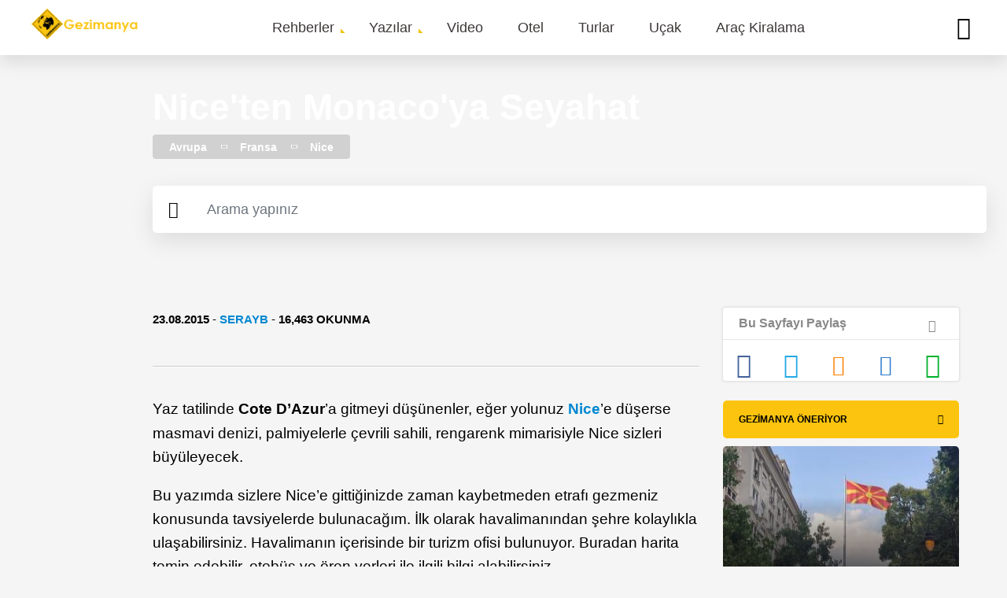

--- FILE ---
content_type: text/html; charset=UTF-8
request_url: https://gezimanya.com/GeziNotlari/niceten-monacoya-seyahat
body_size: 49666
content:
<!DOCTYPE html><html lang="tr" dir="ltr" prefix="content: http://purl.org/rss/1.0/modules/content/ dc: http://purl.org/dc/terms/ foaf: http://xmlns.com/foaf/0.1/ og: http://ogp.me/ns# rdfs: http://www.w3.org/2000/01/rdf-schema# schema: http://schema.org/ sioc: http://rdfs.org/sioc/ns# sioct: http://rdfs.org/sioc/types# skos: http://www.w3.org/2004/02/skos/core# xsd: http://www.w3.org/2001/XMLSchema# "><head><meta charset="utf-8" /><style type="text/css">html{font-family:sans-serif;-ms-text-size-adjust:100%;-webkit-text-size-adjust:100%;}body{margin:0;}article,aside,details,figcaption,figure,footer,header,hgroup,main,menu,nav,section,summary{display:block;}audio,canvas,progress,video{display:inline-block;vertical-align:baseline;}audio:not([controls]){display:none;height:0;}[hidden],template{display:none;}a{background-color:transparent;}a:active,a:hover{outline:0;}abbr[title]{border-bottom:1px dotted;}b,strong{font-weight:bold;}dfn{font-style:italic;}h1{font-size:2em;margin:0.67em 0;}mark{background:#ff0;color:#000;}small{font-size:80%;}sub,sup{font-size:75%;line-height:0;position:relative;vertical-align:baseline;}sup{top:-0.5em;}sub{bottom:-0.25em;}img{border:0;}svg:not(:root){overflow:hidden;}figure{margin:1em 40px;}hr{box-sizing:content-box;height:0;}pre{overflow:auto;}code,kbd,pre,samp{font-family:monospace,monospace;font-size:1em;}button,input,optgroup,select,textarea{color:inherit;font:inherit;margin:0;}button{overflow:visible;}button,select{text-transform:none;}button,html input[type="button"],input[type="reset"],input[type="submit"]{-webkit-appearance:button;cursor:pointer;}button[disabled],html input[disabled]{cursor:default;}button::-moz-focus-inner,input::-moz-focus-inner{border:0;padding:0;}input{line-height:normal;}input[type="checkbox"],input[type="radio"]{box-sizing:border-box;padding:0;}input[type="number"]::-webkit-inner-spin-button,input[type="number"]::-webkit-outer-spin-button{height:auto;}input[type="search"]{-webkit-appearance:textfield;box-sizing:content-box;}input[type="search"]::-webkit-search-cancel-button,input[type="search"]::-webkit-search-decoration{-webkit-appearance:none;}fieldset{border:1px solid #c0c0c0;margin:0 2px;padding:0.35em 0.625em 0.75em;}legend{border:0;padding:0;}textarea{overflow:auto;}optgroup{font-weight:bold;}table{border-collapse:collapse;border-spacing:0;}td,th{padding:0;} @media (min--moz-device-pixel-ratio:0){summary{display:list-item;}} div.gezilecek-hide-title .field--name-body h2{display:none;} #bookingTextWidget{display:none;font-style:italic;padding:0;margin:30px 0 0 0 !important;}#bookingTextWidget a{-webkit-transition:background-size 0.25s cubic-bezier(0.785,0.135,0.15,0.86) 0s;transition:background-size 0.25s cubic-bezier(0.785,0.135,0.15,0.86) 0s;padding:0.1% 0px;background-image:-webkit-gradient(linear,left top,right top,from(currentColor),to(currentColor));background-image:linear-gradient(to right,currentColor 0%,currentColor 15%);background-size:0px 2px;background-position:0px 102%;background-repeat:no-repeat;}#bookingTextWidget a:hover{background-size:100% 2px;}#bookingAreaWidget{padding:20px 0;}#bookingAreaWidget > .booking-area-widget{padding:10px 30px !important;font-size:15px;background-color:#fff !important;}#bookingTextWidget > .booking-text-widget{padding:15px 30px;font-size:16px;}#bookingAreaWidget .header > .bookingcom-logo{height:100%;width:150px;float:right;margin-top:30px;}#bookingAreaWidget ul{padding:0 25px;}#bookingAreaWidget .header > h3{display:inline-block;}#bookingAreaWidget .header{padding:0 15px;border-bottom:1px solid lightgrey;}#bookingAreaWidget .title{margin-bottom:30px;}#bookingAreaWidget .title > i{vertical-align:middle;}#bookingAreaWidget .title > span{font-size:30px;}#bookingAreaWidget > .booking-area-widget .title strong,#bookingAreaWidget > .booking-area-widget h3{font-size:22px;}#bookingAreaWidget .nearest-hotels,#bookingAreaWidget .best-hotels,#bookingAreaWidget .ekonomik-hotels{border-bottom:1px solid lightgrey;padding:35px 0 20px 0;}#bookingAreaWidget .best-hotels{border-bottom:0px;}.block-gm-booking-widget{display:none;}@media (max-width:768px){#bookingAreaWidget .bg-white{background-color:#fff !important;}#bookingAreaWidget .title{text-align:center;}#bookingAreaWidget .title > span{font-size:17px;display:block;margin-top:20px;}#bookingAreaWidget .header{margin-bottom:50px;text-align:center;}#bookingAreaWidget .header > .bookingcom-logo{margin:0 auto !important;float:unset !important;margin:0 auto !important;}#bookingTextWidget > .booking-text-widget{padding:1px 15px;}#bookingTextWidget > .booking-text-widget > p{padding:5px 0;margin:0;}#bookingAreaWidget .best-hotels,#bookingAreaWidget .ekonomik-hotels{margin-top:40px;}#bookingAreaWidget .nearest-hotels,#bookingAreaWidget .best-hotels,#bookingAreaWidget .ekonomik-hotels{padding:0 0 10px 0;}#bookingAreaWidget ul{padding:0;}}#bookingAreaWidget ~ #carouselTurlarWidget,#carouselTurlarWidget ~ #bookingAreaWidget{margin-top:30px;} #location-wrapper .js-form-item{display:inline-block;}#jollyTurFeed,#turlarTextWidget{background:#FFF;-webkit-box-shadow:0px 2px 2px 0px rgba(0,0,0,0.1);box-shadow:0px 2px 2px 0px rgba(0,0,0,0.1);border-radius:5px;padding:15px 30px;}#jollyTurFeed a,#turlarTextWidget a{display:inline !important;-webkit-transition:background-size 0.25s cubic-bezier(0.785,0.135,0.15,0.86) 0s;transition:background-size 0.25s cubic-bezier(0.785,0.135,0.15,0.86) 0s;padding:0.1% 0px;background-image:-webkit-gradient(linear,left top,right top,from(currentColor),to(currentColor));background-image:linear-gradient(to right,currentColor 0%,currentColor 15%);background-size:0px 2px;background-position:0px 102%;background-repeat:no-repeat;}#jollyTurFeed a::after,#turlarTextWidget a::after{display:inline !important;}#jollyTurFeed a:hover,#turlarTextWidget a:hover{background-size:100% 2px;}@media (max-width:768px){#jollyTurFeed,#turlarTextWidget{padding:10px 15px;}}#jollyTurFeed,#turlarTextWidget,#carouselTurlarWidget{margin:30px 0 12px 0;}#carouselTurlarWidget > .masthead-wrapper{margin-bottom:0 !important;}#carouselTurlarWidget > .masthead-wrapper > .title > h2{padding-bottom:0;}.turlar-carousel .owl-item{min-height:400px !important;height:400px !important;}.turlar-carousel .owl-item .content-item .content-full{min-height:400px;position:relative;}.turlar-carousel.mobile-owl .content-item .content-full{min-height:100%;}.turlar-carousel.mobile-owl .content-item .content-full,.turlar-carousel .owl-item .content-item .content-full{background-color:#fff;}.turlar-carousel.mobile-owl .content-item .item img,.turlar-carousel .owl-item .content-item .item img{height:200px;}.turlar-carousel .owl-item .content-item .item .title{margin:5px 0 0 0;position:unset;padding:0 15px;}.turlar-carousel .owl-item .content-item .item .title a{color:black;font-weight:700;}.turlar-carousel.mobile-owl .content-item .item .content-image,.turlar-carousel .owl-item .content-item .item .content-image{min-height:200px;}.turlar-carousel.mobile-owl .prices,.turlar-carousel .owl-item .content-item .item .prices{position:absolute;float:right;right:10px;bottom:232px;background-color:#0896ff;color:white;width:100px;text-align:center;font-weight:700;border-radius:5px;margin:0;padding:0;display:block !important;}.turlar-carousel.mobile-owl .prices{bottom:150px !important;}.turlar-carousel.mobile-owl .tarih,.turlar-carousel .owl-item .content-item .item .tarih{margin:0;position:absolute;bottom:0;display:block !important;padding:15px;}.turlar-carousel.mobile-owl .tarih{margin-bottom:15px;}.turlar-carousel .content-item{border-radius:unset !important;}.turlar-carousel .owl-item .content-item .item .prices > span{font-size:13px;}.turlar-carousel.mobile-owl .content-item .cover-image{position:relative;}.turlar-carousel .content-item .cover-image::after{background:unset !important;border-bottom:unset !important;}.turlar-carousel .content-item .title{position:unset;}.turlar-carousel.mobile-owl .content-item .title > a{color:#000;font-size:16px;}.turlar-carousel.mobile-owl .content-item .item .title{margin:0 0 30px 0;position:unset;padding:15px;} #taxonomyVideoAlani{border-radius:5px;background:linear-gradient(90deg,#3d3d3d,#7f7f7f,#3d3d3d);background:-moz-linear-gradient(90deg,#3d3d3d,#7f7f7f,#008080);background:-webkit-gradient(linear,left bottom,right top,color-stop(0%,#3d3d3d),color-stop(100%,#7f7f7f));background:-webkit-linear-gradient(90deg,#3d3d3d,#7f7f7f,#3d3d3d);background:-o-linear-gradient(90deg,#3d3d3d,#7f7f7f,#3d3d3d);background:-ms-linear-gradient(90deg,#3d3d3d,#7f7f7f,#3d3d3d);background:linear-gradient(90deg,#3d3d3d,#7f7f7f,#3d3d3d);filter:progid:DXImageTransform.Microsoft.gradient(startColorstr="#3d3d3d",endColorstr="#3d3d3d",GradientType=1);}#taxonomyVideoAlani h2 .gm-icon-play:before{background:#fcc40e;border-radius:50%;padding:10px;}#taxonomyVideoAlani .subtitle{color:#fff;}#taxonomyVideoAlani img{padding:0;} .path-taxonomy #trendyolCarouselWidget{padding-top:40px;}#trendyolCarouselWidget div.title{margin-bottom:0 !important;}#trendyolCarouselWidget p.title{position:absolute;left:10px;line-height:22px;bottom:30px;}#trendyolCarouselWidget p.title > a{color:#000 !important;font-size:16px;font-weight:bold;}#trendyolCarouselWidget .trendyol-carousel .content-image > a{width:100%;}#trendyolCarouselWidget .trendyol-carousel.mobile-owl .content-item .content-full{width:150px;}#trendyolCarouselWidget p.prices{position:relative;background-color:#0896ff;color:#fff;width:68px;float:right;border-radius:5px;font-weight:800;display:block;bottom:65px;right:10px;text-align:center;margin-bottom:50px;font-size:12px;}#trendyolCarouselWidget .content-item{background-color:#fff;}#trendyolCarouselWidget .masthead-wrapper .title > h2{display:flex;} .ajax-progress{display:inline-block;padding:1px 5px 2px 5px;}[dir="rtl"] .ajax-progress{float:right;}.ajax-progress-throbber .throbber{display:inline;padding:1px 5px 2px;background:transparent url(/core/themes/stable/images/core/throbber-active.gif) no-repeat 0 center;}.ajax-progress-throbber .message{display:inline;padding:1px 5px 2px;}tr .ajax-progress-throbber .throbber{margin:0 2px;}.ajax-progress-bar{width:16em;}.ajax-progress-fullscreen{position:fixed;z-index:1000;top:48.5%;left:49%;width:24px;height:24px;padding:4px;opacity:0.9;border-radius:7px;background-color:#232323;background-image:url(/core/themes/stable/images/core/loading-small.gif);background-repeat:no-repeat;background-position:center center;}[dir="rtl"] .ajax-progress-fullscreen{right:49%;left:auto;} .text-align-left{text-align:left;}.text-align-right{text-align:right;}.text-align-center{text-align:center;}.text-align-justify{text-align:justify;}.align-left{float:left;}.align-right{float:right;}.align-center{display:block;margin-right:auto;margin-left:auto;} .js input.form-autocomplete{background-image:url(/core/themes/stable/images/core/throbber-inactive.png);background-repeat:no-repeat;background-position:100% center;}.js[dir="rtl"] input.form-autocomplete{background-position:0% center;}.js input.form-autocomplete.ui-autocomplete-loading{background-image:url(/core/themes/stable/images/core/throbber-active.gif);background-position:100% center;}.js[dir="rtl"] input.form-autocomplete.ui-autocomplete-loading{background-position:0% center;} .fieldgroup{padding:0;border-width:0;} .container-inline div,.container-inline label{display:inline;}.container-inline .details-wrapper{display:block;} .clearfix:after{display:table;clear:both;content:"";} .js details:not([open]) .details-wrapper{display:none;} .hidden{display:none;}.visually-hidden{position:absolute !important;overflow:hidden;clip:rect(1px,1px,1px,1px);width:1px;height:1px;word-wrap:normal;}.visually-hidden.focusable:active,.visually-hidden.focusable:focus{position:static !important;overflow:visible;clip:auto;width:auto;height:auto;}.invisible{visibility:hidden;} .item-list__comma-list,.item-list__comma-list li{display:inline;}.item-list__comma-list{margin:0;padding:0;}.item-list__comma-list li:after{content:", ";}.item-list__comma-list li:last-child:after{content:"";} .js .js-hide{display:none;}.js-show{display:none;}.js .js-show{display:block;} .nowrap{white-space:nowrap;} .position-container{position:relative;} .progress{position:relative;}.progress__track{min-width:100px;max-width:100%;height:16px;margin-top:5px;border:1px solid;background-color:#fff;}.progress__bar{width:3%;min-width:3%;max-width:100%;height:1.5em;background-color:#000;}.progress__description,.progress__percentage{overflow:hidden;margin-top:0.2em;color:#555;font-size:0.875em;}.progress__description{float:left;}[dir="rtl"] .progress__description{float:right;}.progress__percentage{float:right;}[dir="rtl"] .progress__percentage{float:left;}.progress--small .progress__track{height:7px;}.progress--small .progress__bar{height:7px;background-size:20px 20px;} .reset-appearance{margin:0;padding:0;border:0 none;background:transparent;line-height:inherit;-webkit-appearance:none;-moz-appearance:none;appearance:none;} .resize-none{resize:none;}.resize-vertical{min-height:2em;resize:vertical;}.resize-horizontal{max-width:100%;resize:horizontal;}.resize-both{max-width:100%;min-height:2em;resize:both;} table.sticky-header{z-index:500;top:0;margin-top:0;background-color:#fff;} .system-status-counter__status-icon{display:inline-block;width:25px;height:25px;vertical-align:middle;}.system-status-counter__status-icon:before{display:block;content:"";background-repeat:no-repeat;background-position:center 2px;background-size:20px;}.system-status-counter__status-icon--error:before{background-image:url(/core/themes/stable/images/core/icons/e32700/error.svg);}.system-status-counter__status-icon--warning:before{background-image:url(/core/themes/stable/images/core/icons/e29700/warning.svg);}.system-status-counter__status-icon--checked:before{background-image:url(/core/themes/stable/images/core/icons/73b355/check.svg);} .system-status-report-counters__item{width:100%;margin-bottom:0.5em;padding:0.5em 0;text-align:center;white-space:nowrap;background-color:rgba(0,0,0,0.063);}@media screen and (min-width:60em){.system-status-report-counters{display:flex;flex-wrap:wrap;justify-content:space-between;}.system-status-report-counters__item--half-width{width:49%;}.system-status-report-counters__item--third-width{width:33%;}} .system-status-general-info__item{margin-top:1em;padding:0 1em 1em;border:1px solid #ccc;}.system-status-general-info__item-title{border-bottom:1px solid #ccc;} body.drag{cursor:move;}tr.region-title{font-weight:bold;}tr.region-message{color:#999;}tr.region-populated{display:none;}tr.add-new .tabledrag-changed{display:none;}.draggable a.tabledrag-handle{float:left;overflow:hidden;height:1.7em;margin-left:-1em;cursor:move;text-decoration:none;}[dir="rtl"] .draggable a.tabledrag-handle{float:right;margin-right:-1em;margin-left:0;}a.tabledrag-handle:hover{text-decoration:none;}a.tabledrag-handle .handle{width:14px;height:14px;margin:-0.4em 0.5em 0;padding:0.42em 0.5em;background:url(/core/themes/stable/images/core/icons/787878/move.svg) no-repeat 6px 7px;}a.tabledrag-handle:hover .handle,a.tabledrag-handle:focus .handle{background-image:url(/core/themes/stable/images/core/icons/000000/move.svg);}.touchevents .draggable td{padding:0 10px;}.touchevents .draggable .menu-item__link{display:inline-block;padding:10px 0;}.touchevents a.tabledrag-handle{width:40px;height:44px;}.touchevents a.tabledrag-handle .handle{height:21px;background-position:40% 19px;}[dir="rtl"] .touch a.tabledrag-handle .handle{background-position:right 40% top 19px;}.touchevents .draggable.drag a.tabledrag-handle .handle{background-position:50% -32px;}.tabledrag-toggle-weight-wrapper{text-align:right;}[dir="rtl"] .tabledrag-toggle-weight-wrapper{text-align:left;}.indentation{float:left;width:20px;height:1.7em;margin:-0.4em 0.2em -0.4em -0.4em;padding:0.42em 0 0.42em 0.6em;}[dir="rtl"] .indentation{float:right;margin:-0.4em -0.4em -0.4em 0.2em;padding:0.42em 0.6em 0.42em 0;} .tablesort{display:inline-block;width:16px;height:16px;background-size:100%;}.tablesort--asc{background-image:url(/core/themes/stable/images/core/icons/787878/twistie-down.svg);}.tablesort--desc{background-image:url(/core/themes/stable/images/core/icons/787878/twistie-up.svg);} div.tree-child{background:url(/core/themes/stable/images/core/tree.png) no-repeat 11px center;}div.tree-child-last{background:url(/core/themes/stable/images/core/tree-bottom.png) no-repeat 11px center;}[dir="rtl"] div.tree-child,[dir="rtl"] div.tree-child-last{background-position:-65px center;}div.tree-child-horizontal{background:url(/core/themes/stable/images/core/tree.png) no-repeat -11px center;} .views-align-left{text-align:left;}.views-align-right{text-align:right;}.views-align-center{text-align:center;}.views-view-grid .views-col{float:left;}.views-view-grid .views-row{float:left;clear:both;width:100%;}.views-display-link + .views-display-link{margin-left:0.5em;} #sliding-popup{background:url(/modules/contrib/eu_cookie_compliance/images/gradient.png) center center scroll repeat-y transparent;}.sliding-popup-bottom,.sliding-popup-top{margin:0;padding:0;width:100%;z-index:99999;left:0;text-align:center;}.sliding-popup-bottom{position:fixed;}.sliding-popup-top{position:relative;}.eu-cookie-compliance-content{margin:0 auto;max-width:80%;display:inline-block;text-align:left;width:100%;}.eu-cookie-compliance-buttons{float:right;margin:0 0 1em 0;max-width:40%;}.eu-cookie-compliance-categories-buttons{margin:0 0 1em 0;max-width:60%;float:left;}[dir="rtl"] .eu-cookie-compliance-buttons{float:left;}[dir="rtl"] .eu-cookie-compliance-categories-buttons{float:right;}.eu-cookie-compliance-more-button{cursor:pointer;display:inline;height:auto;margin:0;padding:0;border:none;text-decoration:underline;background:none;}.eu-cookie-compliance-secondary-button{cursor:pointer;border:none;background:none;margin-top:1em;padding:0 8px;vertical-align:middle;}.disagree-button.eu-cookie-compliance-more-button,.eu-cookie-compliance-agree-button,.eu-cookie-compliance-default-button,.eu-cookie-compliance-hide-button,.eu-cookie-compliance-more-button-thank-you,.eu-cookie-withdraw-button,.eu-cookie-compliance-save-preferences-button{cursor:pointer;margin-right:5px;margin-top:1em;vertical-align:middle;overflow:visible;width:auto;-moz-box-shadow:inset 0 1px 0 0 #ffffff;-webkit-box-shadow:inset 0 1px 0 0 #ffffff;box-shadow:inset 0 1px 0 0 #ffffff;background-color:#ededed;background-image:-moz-linear-gradient(top,#ededed 5%,#dfdfdf 100%);background-image:-webkit-gradient(linear,left top,left bottom,color-stop(5%,#ededed),color-stop(100%,#dfdfdf));background-image:-webkit-linear-gradient(top,#ededed 5%,#dfdfdf 100%);background-image:-o-linear-gradient(top,#ededed 5%,#dfdfdf 100%);background-image:-ms-linear-gradient(top,#ededed 5%,#dfdfdf 100%);background-image:linear-gradient(to bottom,#ededed 5%,#dfdfdf 100%);-moz-border-radius:6px;-webkit-border-radius:6px;border-radius:6px;border:1px solid #dcdcdc;color:#000;font-family:Arial,sans-serif;font-weight:bold;padding:4px 8px;text-decoration:none;text-shadow:1px 1px 0 #ffffff;}[dir="rtl"] .eu-cookie-compliance-buttons button{-moz-box-shadow:inset 0 0 0 1px #ffffff;-webkit-box-shadow:inset 0 0 0 1px #ffffff;box-shadow:inset 0 0 0 1px #ffffff;}.disagree-button.eu-cookie-compliance-more-button:hover,.eu-cookie-compliance-agree-button:hover,.eu-cookie-compliance-default-button:hover,.eu-cookie-compliance-hide-button:hover,.eu-cookie-compliance-more-button-thank-you:hover,.eu-cookie-withdraw-button:hover{background-color:#dfdfdf;background-image:-moz-linear-gradient(top,#dfdfdf 5%,#ededed 100%);background-image:-webkit-gradient(linear,left top,left bottom,color-stop(5%,#dfdfdf),color-stop(100%,#ededed));background-image:-webkit-linear-gradient(top,#dfdfdf 5%,#ededed 100%);background-image:-o-linear-gradient(top,#dfdfdf 5%,#ededed 100%);background-image:-ms-linear-gradient(top,#dfdfdf 5%,#ededed 100%);background-image:linear-gradient(to bottom,#dfdfdf 5%,#ededed 100%);}.disagree-button.eu-cookie-compliance-more-button:active,.eu-cookie-compliance-agree-button:active,.eu-cookie-compliance-default-button:active,.eu-cookie-compliance-hide-button:active,.eu-cookie-compliance-more-button-thank-you:active,.eu-cookie-withdraw-button:active{position:relative;top:1px;}.eu-cookie-compliance-message{float:left;margin:5px 0 0;max-width:60%;}.eu-cookie-compliance-banner--categories .eu-cookie-compliance-message{max-width:100%;}.eu-cookie-compliance-categories{clear:both;padding-top:1em;}.eu-cookie-compliance-categories label{display:inline;}[dir="rtl"] .eu-cookie-compliance-message{float:right;text-align:right;}.eu-cookie-compliance-message h1,.eu-cookie-compliance-message h2,.eu-cookie-compliance-message h3,.eu-cookie-compliance-message p{color:#fff;font-weight:bold;line-height:1.4;margin:0 0 5px 0;}.eu-cookie-compliance-message h1{font-size:24px;}.eu-cookie-compliance-message h2{font-size:16px;}.eu-cookie-compliance-message h3{font-size:12px;}.eu-cookie-compliance-message p{font-size:12px;display:inline;}.eu-cookie-withdraw-tab{padding:4px 7px;cursor:pointer;}.sliding-popup-bottom .eu-cookie-withdraw-tab{border-width:2px 2px 0;border-radius:5px 5px 0 0;}.sliding-popup-top .eu-cookie-withdraw-tab{border-width:0 2px 2px;border-radius:0 0 5px 5px;}.eu-cookie-withdraw-wrapper.sliding-popup-top,.eu-cookie-withdraw-wrapper.sliding-popup-top .eu-cookie-withdraw-banner{transform:scaleY(-1);}.eu-cookie-withdraw-tab{position:absolute;top:0;transform:translate(-50%,-100%);left:50%;}.eu-cookie-withdraw-wrapper.sliding-popup-top .eu-cookie-withdraw-tab{transform:translate(-50%,-100%) scaleY(-1);}@media screen and (max-width:600px){.eu-cookie-compliance-content{max-width:95%;}.eu-cookie-compliance-categories,.eu-cookie-compliance-message{max-width:100%;}.eu-cookie-compliance-buttons{clear:both;float:none;max-width:100%;margin:5px 0 1em;}.eu-cookie-compliance-buttons.eu-cookie-compliance-has-categories{float:right;margin-top:-56px;}.eu-cookie-compliance-banner--categories .eu-cookie-compliance-buttons{position:initial;bottom:unset;right:unset;}} svg.ext{width:14px;height:14px;padding-right:0.2em;fill:#727272;font-weight:900;}svg.mailto{width:14px;height:14px;padding-right:0.2em;fill:#727272;}svg.ext path,svg.mailto path{stroke:#727272;stroke-width:3;}@media print{svg.ext,svg.mailto{display:none;padding:0;}}extlink i{padding-left:0.2em;} .kayak-ajax-widget-container{width:500px !important;background-color:#fff !important;margin:15px auto;}#kayak-ajax-widget-container{z-index:100 !important;padding:20px;}.insiderTipsWidget header{position:unset !important;} @font-face{font-family:"Muli";font-style:normal;font-weight:400;src:url("/themes/custom/gezimanya/fonts/muli-v16-latin-regular.eot");src:local("Muli Regular"),local("Muli-Regular"),url("/themes/custom/gezimanya/fonts/muli-v16-latin-regular.eot?#iefix") format("embedded-opentype"),url("/themes/custom/gezimanya/fonts/muli-v16-latin-regular.woff2") format("woff2"),url("/themes/custom/gezimanya/fonts/muli-v16-latin-regular.woff") format("woff"),url("/themes/custom/gezimanya/fonts/muli-v16-latin-regular.ttf") format("truetype"),url("/themes/custom/gezimanya/fonts/muli-v16-latin-regular.svg#Muli") format("svg");font-display:swap;}@font-face{font-family:"Muli";font-style:normal;font-weight:700;src:url("/themes/custom/gezimanya/fonts/muli-v16-latin-700.eot");src:local("Muli Bold"),local("Muli-Bold"),url("/themes/custom/gezimanya/fonts/muli-v16-latin-700.eot?#iefix") format("embedded-opentype"),url("/themes/custom/gezimanya/fonts/muli-v16-latin-700.woff2") format("woff2"),url("/themes/custom/gezimanya/fonts/muli-v16-latin-700.woff") format("woff"),url("/themes/custom/gezimanya/fonts/muli-v16-latin-700.ttf") format("truetype"),url("/themes/custom/gezimanya/fonts/muli-v16-latin-700.svg#Muli") format("svg");font-display:swap;}@font-face{font-family:"Muli";font-style:normal;font-weight:800;src:url("/themes/custom/gezimanya/fonts/muli-v16-latin-800.eot");src:local("Muli ExtraBold"),local("Muli-ExtraBold"),url("/themes/custom/gezimanya/fonts/muli-v16-latin-800.eot?#iefix") format("embedded-opentype"),url("/themes/custom/gezimanya/fonts/muli-v16-latin-800.woff2") format("woff2"),url("/themes/custom/gezimanya/fonts/muli-v16-latin-800.woff") format("woff"),url("/themes/custom/gezimanya/fonts/muli-v16-latin-800.ttf") format("truetype"),url("/themes/custom/gezimanya/fonts/muli-v16-latin-800.svg#Muli") format("svg");font-display:swap;}@font-face{font-family:"Muli";font-style:normal;font-weight:900;src:url("/themes/custom/gezimanya/fonts/muli-v16-latin-900.eot");src:local("Muli Black"),local("Muli-Black"),url("/themes/custom/gezimanya/fonts/muli-v16-latin-900.eot?#iefix") format("embedded-opentype"),url("/themes/custom/gezimanya/fonts/muli-v16-latin-900.woff2") format("woff2"),url("/themes/custom/gezimanya/fonts/muli-v16-latin-900.woff") format("woff"),url("/themes/custom/gezimanya/fonts/muli-v16-latin-900.ttf") format("truetype"),url("/themes/custom/gezimanya/fonts/muli-v16-latin-900.svg#Muli") format("svg");font-display:swap;}@font-face{font-family:"Muli";font-style:normal;font-weight:400;src:url("/themes/custom/gezimanya/fonts/muli-v16-latin-ext_latin-regular.eot");src:local("Muli Regular"),local("Muli-Regular"),url("/themes/custom/gezimanya/fonts/muli-v16-latin-ext_latin-regular.eot?#iefix") format("embedded-opentype"),url("/themes/custom/gezimanya/fonts/muli-v16-latin-ext_latin-regular.woff2") format("woff2"),url("/themes/custom/gezimanya/fonts/muli-v16-latin-ext_latin-regular.woff") format("woff"),url("/themes/custom/gezimanya/fonts/muli-v16-latin-ext_latin-regular.ttf") format("truetype"),url("/themes/custom/gezimanya/fonts/muli-v16-latin-ext_latin-regular.svg#Muli") format("svg");font-display:swap;}@font-face{font-family:"Muli";font-style:normal;font-weight:700;src:url("/themes/custom/gezimanya/fonts/muli-v16-latin-ext_latin-700.eot");src:local("Muli Bold"),local("Muli-Bold"),url("/themes/custom/gezimanya/fonts/muli-v16-latin-ext_latin-700.eot?#iefix") format("embedded-opentype"),url("/themes/custom/gezimanya/fonts/muli-v16-latin-ext_latin-700.woff2") format("woff2"),url("/themes/custom/gezimanya/fonts/muli-v16-latin-ext_latin-700.woff") format("woff"),url("/themes/custom/gezimanya/fonts/muli-v16-latin-ext_latin-700.ttf") format("truetype"),url("/themes/custom/gezimanya/fonts/muli-v16-latin-ext_latin-700.svg#Muli") format("svg");font-display:swap;}@font-face{font-family:"Muli";font-style:normal;font-weight:800;src:url("/themes/custom/gezimanya/fonts/muli-v16-latin-ext_latin-800.eot");src:local("Muli ExtraBold"),local("Muli-ExtraBold"),url("/themes/custom/gezimanya/fonts/muli-v16-latin-ext_latin-800.eot?#iefix") format("embedded-opentype"),url("/themes/custom/gezimanya/fonts/muli-v16-latin-ext_latin-800.woff2") format("woff2"),url("/themes/custom/gezimanya/fonts/muli-v16-latin-ext_latin-800.woff") format("woff"),url("/themes/custom/gezimanya/fonts/muli-v16-latin-ext_latin-800.ttf") format("truetype"),url("/themes/custom/gezimanya/fonts/muli-v16-latin-ext_latin-800.svg#Muli") format("svg");font-display:swap;}@font-face{font-family:"Muli";font-style:normal;font-weight:900;src:url("/themes/custom/gezimanya/fonts/muli-v16-latin-ext_latin-900.eot");src:local("Muli Black"),local("Muli-Black"),url("/themes/custom/gezimanya/fonts/muli-v16-latin-ext_latin-900.eot?#iefix") format("embedded-opentype"),url("/themes/custom/gezimanya/fonts/muli-v16-latin-ext_latin-900.woff2") format("woff2"),url("/themes/custom/gezimanya/fonts/muli-v16-latin-ext_latin-900.woff") format("woff"),url("/themes/custom/gezimanya/fonts/muli-v16-latin-ext_latin-900.ttf") format("truetype"),url("/themes/custom/gezimanya/fonts/muli-v16-latin-ext_latin-900.svg#Muli") format("svg");font-display:swap;}body{font-family:"Muli",sans-serif;-webkit-font-smoothing:antialiased;-moz-osx-font-smoothing:grayscale;font-size:19px;line-height:30px;}main{width:100%;}.vs-hidden{visibility:hidden;}h1{font-size:46px;line-height:50px;font-weight:900;}@media (min-width:768px) and (max-width:992px){h1{font-size:38px;}}@media (max-width:767px){h1{font-size:26px;line-height:36px;}}h2,h2 a{font-size:40px;line-height:46px;color:#000;font-weight:800;}@media (min-width:768px) and (max-width:992px){h2,h2 a{font-size:36px;}}@media (max-width:767px){h2,h2 a{font-size:24px;line-height:36px;}}h3,h3 a{font-size:24px;line-height:30px;color:#000;font-weight:700;}@media (max-width:767px){h3,h3 a{font-size:22px;}}h4,h4 > a{font-size:22px;line-height:26px;color:#666666;font-weight:700;margin-top:15px;margin-bottom:15px;}@media (max-width:767px){h4,h4 > a{font-size:20px;}}p{font-size:19px;line-height:30px;}@media (max-width:767px){p{overflow-wrap:break-word;}}ul,ol{list-style-type:none;margin:0;padding:0;}dl{margin:0;}dt{margin:0;}dd{margin:0;}a{color:#0288D1;text-decoration:none;overflow-wrap:break-word;}.text-formatted a:not([class*=btn]){display:inline-block;}.text-formatted a:not([class*=btn]):hover:after{width:100%;}.text-formatted a:not([class*=btn]):after{width:0;content:"";display:block;border-color:#0288D1;border-bottom:1px solid;-webkit-transition:0.5s cubic-bezier(0.4,0.82,0.58,1) all;-o-transition:0.5s cubic-bezier(0.4,0.82,0.58,1) all;transition:0.5s cubic-bezier(0.4,0.82,0.58,1) all;}.btn,.btn-white-small,.btn-blue,.btn-map,.btn-blue-small,.btn-yellow-small{background:-webkit-gradient(linear,left top,left bottom,from(#fdd75a),to(#fcc513));background:-o-linear-gradient(#fdd75a,#fcc513);background:linear-gradient(#fdd75a,#fcc513);-webkit-box-shadow:0px 2px 3px 0px rgba(0,0,0,0.05);box-shadow:0px 2px 3px 0px rgba(0,0,0,0.05);-moz-transition:all 0.3s ease;-o-transition:all 0.3s ease;-webkit-transition:all 0.3s ease;transition:all 0.3s ease;color:#000;padding:15px 30px;border-radius:5px;display:inline-block;font-size:17px;font-weight:600;margin-right:10px;margin-bottom:15px;cursor:pointer;}.btn:hover,.btn-white-small:hover,.btn-blue:hover,.btn-map:hover,.btn-blue-small:hover,.btn-yellow-small:hover{background:-webkit-gradient(linear,left top,left bottom,from(#fcc40e),to(#fcc513));background:-o-linear-gradient(#fcc40e,#fcc513);background:linear-gradient(#fcc40e,#fcc513);-webkit-box-shadow:3px 4px 5px 0px rgba(0,0,0,0.1);box-shadow:3px 4px 5px 0px rgba(0,0,0,0.1);color:#000;}.button{margin-left:0 !important;border:0;}.btn-blue,.btn-map,.btn-blue-small{background:#0288D1;color:#fff;}.btn-blue:hover,.btn-map:hover,.btn-blue-small:hover{background:#026da8;color:#fff;}.btn-white-small{background:#FFF;color:#000;}.btn-white-small:hover{background:#FFF;color:#000;}.btn-blue-small,.btn-yellow-small,.btn-white-small{padding:8px 20px;font-size:15px;}.btn-yellow-small.active:after{font-family:"gm-icon";content:"\e904";right:20px;top:18px;float:right;padding-left:20px;font-size:13px;}.btn-tag{font-size:13px;line-height:initial;display:inline-block;background:transparent;border:1px solid #b0bec5;padding:5px 10px;-moz-transition:all 0.3s ease;-o-transition:all 0.3s ease;-webkit-transition:all 0.3s ease;transition:all 0.3s ease;border-radius:5px;color:#000;font-weight:bold;}.btn-tag:hover{background:#fcc40e;border:1px solid #fcc40e;}.btn-map{padding-left:4em;padding-right:30px;position:relative;}.btn-map:before{font-family:"gm-icon";content:"\e901";color:#fff;font-size:23px;font-weight:500;position:absolute;left:25px;}.text-formatted ul li:before{content:"◦";color:#fcc40e;font-weight:bold;padding-right:10px;font-size:24px;}.text-formatted ul li p{display:inline;}table th{text-align:left;background:#f9fafb;border:1px solid #dee2e6;}table tbody td{background:#fff;border:1px solid #dee2e6;}.block-local-tasks-block div.tabs{margin:1em 0;}.block-local-tasks-block ul.tabs{margin:0 0 0.5em;padding:0;list-style:none;border-bottom:1px solid #cccccc;}.block-local-tasks-block .tabs a{display:block;color:#000;text-decoration:none;font-weight:600;}.block-local-tasks-block .tabs a.is-active{background-color:unset;color:#0288d1;border-color:#0288d1;border-bottom:2px solid;}.block-local-tasks-block .tabs a:focus,.block-local-tasks-block .tabs a:hover{background-color:#f5f5f5;}.box-wrapper{-webkit-box-shadow:0px 2px 2px 0px rgba(0,0,0,0.1);box-shadow:0px 2px 2px 0px rgba(0,0,0,0.1);border-radius:5px;padding:30px;}.block-local-tasks-block{z-index:5;}@media (max-width:1500px) and (min-width:1200px){.container{margin-left:14% !important;}}body:not(.path-user):not(.path-yazar) .region-highlight{display:flex;flex-wrap:wrap;margin-right:-15px;margin-left:-15px;}html{box-sizing:border-box;-ms-overflow-style:scrollbar;}*,*::before,*::after{box-sizing:inherit;}.container{max-width:1200px;padding-right:15px;padding-left:15px;margin-right:auto;margin-left:auto;}@media (max-width:576px){.container{max-width:auto;}}@media (min-width:576px) and (max-width:768px){.container{max-width:540px;}}@media (min-width:768px) and (max-width:992px){.container{max-width:720px;}}@media (min-width:992px) and (max-width:1200px){.container{max-width:960px;}}@media (min-width:1200px) and (max-width:1500px){.container{max-width:1090px;}}@media (min-width:1500px){.container{max-width:1200px;}}.container-fluid{max-width:1200px;padding-right:15px;padding-left:15px;margin-right:auto;margin-left:auto;}.row{display:flex;flex-wrap:wrap;margin-right:-15px;margin-left:-15px;}.no-gutters{margin-right:0;margin-left:0;}.no-gutters > .col,.no-gutters > [class*=col-]{padding-right:0;padding-left:0;}.col-xlg,.col-xlg-auto,.col-xlg-12,.col-xlg-11,.col-xlg-10,.col-xlg-9,.col-xlg-8,.col-xlg-7,.col-xlg-6,.col-xlg-5,.col-xlg-4,.col-xlg-3,.col-xlg-2,.col-xlg-1,.col-xl,.col-xl-auto,.col-xl-12,.col-xl-11,.col-xl-10,.col-xl-9,.col-xl-8,.col-xl-7,.col-xl-6,.col-xl-5,.col-xl-4,.col-xl-3,.col-xl-2,.col-xl-1,.col-lg,.col-lg-auto,.col-lg-12,.col-lg-11,.col-lg-10,.col-lg-9,.col-lg-8,.col-lg-7,.col-lg-6,.col-lg-5,.col-lg-4,.col-lg-3,.col-lg-2,.col-lg-1,.col-md,.col-md-auto,.col-md-12,.col-md-11,.col-md-10,.col-md-9,.col-md-8,.col-md-7,.col-md-6,.col-md-5,.col-md-4,.col-md-3,.col-md-2,.col-md-1,.col-sm,.col-sm-auto,.col-sm-12,.col-sm-11,.col-sm-10,.col-sm-9,.col-sm-8,.col-sm-7,.col-sm-6,.col-sm-5,.col-sm-4,.col-sm-3,.col-sm-2,.col-sm-1,.col,.col-auto,.col-12,.col-11,.col-10,.col-9,.col-8,.col-7,.col-6,.col-5,.col-4,.col-3,.col-2,.col-1{position:relative;width:100%;padding-right:15px;padding-left:15px;}.col{flex-basis:0;flex-grow:1;max-width:100%;}.col-auto{flex:0 0 auto;width:auto;max-width:100%;}.col-1{flex:0 0 8.3333333333%;max-width:8.3333333333%;}.col-2{flex:0 0 16.6666666667%;max-width:16.6666666667%;}.col-3{flex:0 0 25%;max-width:25%;}.col-4{flex:0 0 33.3333333333%;max-width:33.3333333333%;}.col-5{flex:0 0 41.6666666667%;max-width:41.6666666667%;}.col-6{flex:0 0 50%;max-width:50%;}.col-7{flex:0 0 58.3333333333%;max-width:58.3333333333%;}.col-8{flex:0 0 66.6666666667%;max-width:66.6666666667%;}.col-9{flex:0 0 75%;max-width:75%;}.col-10{flex:0 0 83.3333333333%;max-width:83.3333333333%;}.col-11{flex:0 0 91.6666666667%;max-width:91.6666666667%;}.col-12{flex:0 0 100%;max-width:100%;}.order-first{order:-1;}.order-last{order:13;}.order-0{order:0;}.order-1{order:1;}.order-2{order:2;}.order-3{order:3;}.order-4{order:4;}.order-5{order:5;}.order-6{order:6;}.order-7{order:7;}.order-8{order:8;}.order-9{order:9;}.order-10{order:10;}.order-11{order:11;}.order-12{order:12;}.offset-1{margin-left:8.3333333333%;}.offset-2{margin-left:16.6666666667%;}.offset-3{margin-left:25%;}.offset-4{margin-left:33.3333333333%;}.offset-5{margin-left:41.6666666667%;}.offset-6{margin-left:50%;}.offset-7{margin-left:58.3333333333%;}.offset-8{margin-left:66.6666666667%;}.offset-9{margin-left:75%;}.offset-10{margin-left:83.3333333333%;}.offset-11{margin-left:91.6666666667%;}@media (min-width:576px){.col-sm{flex-basis:0;flex-grow:1;max-width:100%;}.col-sm-auto{flex:0 0 auto;width:auto;max-width:100%;}.col-sm-1{flex:0 0 8.3333333333%;max-width:8.3333333333%;}.col-sm-2{flex:0 0 16.6666666667%;max-width:16.6666666667%;}.col-sm-3{flex:0 0 25%;max-width:25%;}.col-sm-4{flex:0 0 33.3333333333%;max-width:33.3333333333%;}.col-sm-5{flex:0 0 41.6666666667%;max-width:41.6666666667%;}.col-sm-6{flex:0 0 50%;max-width:50%;}.col-sm-7{flex:0 0 58.3333333333%;max-width:58.3333333333%;}.col-sm-8{flex:0 0 66.6666666667%;max-width:66.6666666667%;}.col-sm-9{flex:0 0 75%;max-width:75%;}.col-sm-10{flex:0 0 83.3333333333%;max-width:83.3333333333%;}.col-sm-11{flex:0 0 91.6666666667%;max-width:91.6666666667%;}.col-sm-12{flex:0 0 100%;max-width:100%;}.order-sm-first{order:-1;}.order-sm-last{order:13;}.order-sm-0{order:0;}.order-sm-1{order:1;}.order-sm-2{order:2;}.order-sm-3{order:3;}.order-sm-4{order:4;}.order-sm-5{order:5;}.order-sm-6{order:6;}.order-sm-7{order:7;}.order-sm-8{order:8;}.order-sm-9{order:9;}.order-sm-10{order:10;}.order-sm-11{order:11;}.order-sm-12{order:12;}.offset-sm-0{margin-left:0;}.offset-sm-1{margin-left:8.3333333333%;}.offset-sm-2{margin-left:16.6666666667%;}.offset-sm-3{margin-left:25%;}.offset-sm-4{margin-left:33.3333333333%;}.offset-sm-5{margin-left:41.6666666667%;}.offset-sm-6{margin-left:50%;}.offset-sm-7{margin-left:58.3333333333%;}.offset-sm-8{margin-left:66.6666666667%;}.offset-sm-9{margin-left:75%;}.offset-sm-10{margin-left:83.3333333333%;}.offset-sm-11{margin-left:91.6666666667%;}}@media (min-width:768px){.col-md{flex-basis:0;flex-grow:1;max-width:100%;}.col-md-auto{flex:0 0 auto;width:auto;max-width:100%;}.col-md-1{flex:0 0 8.3333333333%;max-width:8.3333333333%;}.col-md-2{flex:0 0 16.6666666667%;max-width:16.6666666667%;}.col-md-3{flex:0 0 25%;max-width:25%;}.col-md-4{flex:0 0 33.3333333333%;max-width:33.3333333333%;}.col-md-5{flex:0 0 41.6666666667%;max-width:41.6666666667%;}.col-md-6{flex:0 0 50%;max-width:50%;}.col-md-7{flex:0 0 58.3333333333%;max-width:58.3333333333%;}.col-md-8{flex:0 0 66.6666666667%;max-width:66.6666666667%;}.col-md-9{flex:0 0 75%;max-width:75%;}.col-md-10{flex:0 0 83.3333333333%;max-width:83.3333333333%;}.col-md-11{flex:0 0 91.6666666667%;max-width:91.6666666667%;}.col-md-12{flex:0 0 100%;max-width:100%;}.order-md-first{order:-1;}.order-md-last{order:13;}.order-md-0{order:0;}.order-md-1{order:1;}.order-md-2{order:2;}.order-md-3{order:3;}.order-md-4{order:4;}.order-md-5{order:5;}.order-md-6{order:6;}.order-md-7{order:7;}.order-md-8{order:8;}.order-md-9{order:9;}.order-md-10{order:10;}.order-md-11{order:11;}.order-md-12{order:12;}.offset-md-0{margin-left:0;}.offset-md-1{margin-left:8.3333333333%;}.offset-md-2{margin-left:16.6666666667%;}.offset-md-3{margin-left:25%;}.offset-md-4{margin-left:33.3333333333%;}.offset-md-5{margin-left:41.6666666667%;}.offset-md-6{margin-left:50%;}.offset-md-7{margin-left:58.3333333333%;}.offset-md-8{margin-left:66.6666666667%;}.offset-md-9{margin-left:75%;}.offset-md-10{margin-left:83.3333333333%;}.offset-md-11{margin-left:91.6666666667%;}}@media (min-width:992px){.col-lg{flex-basis:0;flex-grow:1;max-width:100%;}.col-lg-auto{flex:0 0 auto;width:auto;max-width:100%;}.col-lg-1{flex:0 0 8.3333333333%;max-width:8.3333333333%;}.col-lg-2{flex:0 0 16.6666666667%;max-width:16.6666666667%;}.col-lg-3{flex:0 0 25%;max-width:25%;}.col-lg-4{flex:0 0 33.3333333333%;max-width:33.3333333333%;}.col-lg-5{flex:0 0 41.6666666667%;max-width:41.6666666667%;}.col-lg-6{flex:0 0 50%;max-width:50%;}.col-lg-7{flex:0 0 58.3333333333%;max-width:58.3333333333%;}.col-lg-8{flex:0 0 66.6666666667%;max-width:66.6666666667%;}.col-lg-9{flex:0 0 75%;max-width:75%;}.col-lg-10{flex:0 0 83.3333333333%;max-width:83.3333333333%;}.col-lg-11{flex:0 0 91.6666666667%;max-width:91.6666666667%;}.col-lg-12{flex:0 0 100%;max-width:100%;}.order-lg-first{order:-1;}.order-lg-last{order:13;}.order-lg-0{order:0;}.order-lg-1{order:1;}.order-lg-2{order:2;}.order-lg-3{order:3;}.order-lg-4{order:4;}.order-lg-5{order:5;}.order-lg-6{order:6;}.order-lg-7{order:7;}.order-lg-8{order:8;}.order-lg-9{order:9;}.order-lg-10{order:10;}.order-lg-11{order:11;}.order-lg-12{order:12;}.offset-lg-0{margin-left:0;}.offset-lg-1{margin-left:8.3333333333%;}.offset-lg-2{margin-left:16.6666666667%;}.offset-lg-3{margin-left:25%;}.offset-lg-4{margin-left:33.3333333333%;}.offset-lg-5{margin-left:41.6666666667%;}.offset-lg-6{margin-left:50%;}.offset-lg-7{margin-left:58.3333333333%;}.offset-lg-8{margin-left:66.6666666667%;}.offset-lg-9{margin-left:75%;}.offset-lg-10{margin-left:83.3333333333%;}.offset-lg-11{margin-left:91.6666666667%;}}@media (min-width:1200px){.col-xl{flex-basis:0;flex-grow:1;max-width:100%;}.col-xl-auto{flex:0 0 auto;width:auto;max-width:100%;}.col-xl-1{flex:0 0 8.3333333333%;max-width:8.3333333333%;}.col-xl-2{flex:0 0 16.6666666667%;max-width:16.6666666667%;}.col-xl-3{flex:0 0 25%;max-width:25%;}.col-xl-4{flex:0 0 33.3333333333%;max-width:33.3333333333%;}.col-xl-5{flex:0 0 41.6666666667%;max-width:41.6666666667%;}.col-xl-6{flex:0 0 50%;max-width:50%;}.col-xl-7{flex:0 0 58.3333333333%;max-width:58.3333333333%;}.col-xl-8{flex:0 0 66.6666666667%;max-width:66.6666666667%;}.col-xl-9{flex:0 0 75%;max-width:75%;}.col-xl-10{flex:0 0 83.3333333333%;max-width:83.3333333333%;}.col-xl-11{flex:0 0 91.6666666667%;max-width:91.6666666667%;}.col-xl-12{flex:0 0 100%;max-width:100%;}.order-xl-first{order:-1;}.order-xl-last{order:13;}.order-xl-0{order:0;}.order-xl-1{order:1;}.order-xl-2{order:2;}.order-xl-3{order:3;}.order-xl-4{order:4;}.order-xl-5{order:5;}.order-xl-6{order:6;}.order-xl-7{order:7;}.order-xl-8{order:8;}.order-xl-9{order:9;}.order-xl-10{order:10;}.order-xl-11{order:11;}.order-xl-12{order:12;}.offset-xl-0{margin-left:0;}.offset-xl-1{margin-left:8.3333333333%;}.offset-xl-2{margin-left:16.6666666667%;}.offset-xl-3{margin-left:25%;}.offset-xl-4{margin-left:33.3333333333%;}.offset-xl-5{margin-left:41.6666666667%;}.offset-xl-6{margin-left:50%;}.offset-xl-7{margin-left:58.3333333333%;}.offset-xl-8{margin-left:66.6666666667%;}.offset-xl-9{margin-left:75%;}.offset-xl-10{margin-left:83.3333333333%;}.offset-xl-11{margin-left:91.6666666667%;}}@media (min-width:1500px){.col-xlg{flex-basis:0;flex-grow:1;max-width:100%;}.col-xlg-auto{flex:0 0 auto;width:auto;max-width:100%;}.col-xlg-1{flex:0 0 8.3333333333%;max-width:8.3333333333%;}.col-xlg-2{flex:0 0 16.6666666667%;max-width:16.6666666667%;}.col-xlg-3{flex:0 0 25%;max-width:25%;}.col-xlg-4{flex:0 0 33.3333333333%;max-width:33.3333333333%;}.col-xlg-5{flex:0 0 41.6666666667%;max-width:41.6666666667%;}.col-xlg-6{flex:0 0 50%;max-width:50%;}.col-xlg-7{flex:0 0 58.3333333333%;max-width:58.3333333333%;}.col-xlg-8{flex:0 0 66.6666666667%;max-width:66.6666666667%;}.col-xlg-9{flex:0 0 75%;max-width:75%;}.col-xlg-10{flex:0 0 83.3333333333%;max-width:83.3333333333%;}.col-xlg-11{flex:0 0 91.6666666667%;max-width:91.6666666667%;}.col-xlg-12{flex:0 0 100%;max-width:100%;}.order-xlg-first{order:-1;}.order-xlg-last{order:13;}.order-xlg-0{order:0;}.order-xlg-1{order:1;}.order-xlg-2{order:2;}.order-xlg-3{order:3;}.order-xlg-4{order:4;}.order-xlg-5{order:5;}.order-xlg-6{order:6;}.order-xlg-7{order:7;}.order-xlg-8{order:8;}.order-xlg-9{order:9;}.order-xlg-10{order:10;}.order-xlg-11{order:11;}.order-xlg-12{order:12;}.offset-xlg-0{margin-left:0;}.offset-xlg-1{margin-left:8.3333333333%;}.offset-xlg-2{margin-left:16.6666666667%;}.offset-xlg-3{margin-left:25%;}.offset-xlg-4{margin-left:33.3333333333%;}.offset-xlg-5{margin-left:41.6666666667%;}.offset-xlg-6{margin-left:50%;}.offset-xlg-7{margin-left:58.3333333333%;}.offset-xlg-8{margin-left:66.6666666667%;}.offset-xlg-9{margin-left:75%;}.offset-xlg-10{margin-left:83.3333333333%;}.offset-xlg-11{margin-left:91.6666666667%;}}.d-none{display:none;}.d-inline{display:inline;}.d-inline-block{display:inline-block;}.d-block{display:block;}.d-table{display:table;}.d-table-row{display:table-row;}.d-table-cell{display:table-cell;}.d-flex{display:flex;}.d-inline-flex{display:inline-flex;}@media (min-width:576px){.d-sm-none{display:none;}.d-sm-inline{display:inline;}.d-sm-inline-block{display:inline-block;}.d-sm-block{display:block;}.d-sm-table{display:table;}.d-sm-table-row{display:table-row;}.d-sm-table-cell{display:table-cell;}.d-sm-flex{display:flex;}.d-sm-inline-flex{display:inline-flex;}}@media (min-width:768px){.d-md-none{display:none;}.d-md-inline{display:inline;}.d-md-inline-block{display:inline-block;}.d-md-block{display:block;}.d-md-table{display:table;}.d-md-table-row{display:table-row;}.d-md-table-cell{display:table-cell;}.d-md-flex{display:flex;}.d-md-inline-flex{display:inline-flex;}}@media (min-width:992px){.d-lg-none{display:none;}.d-lg-inline{display:inline;}.d-lg-inline-block{display:inline-block;}.d-lg-block{display:block;}.d-lg-table{display:table;}.d-lg-table-row{display:table-row;}.d-lg-table-cell{display:table-cell;}.d-lg-flex{display:flex;}.d-lg-inline-flex{display:inline-flex;}}@media (min-width:1200px){.d-xl-none{display:none;}.d-xl-inline{display:inline;}.d-xl-inline-block{display:inline-block;}.d-xl-block{display:block;}.d-xl-table{display:table;}.d-xl-table-row{display:table-row;}.d-xl-table-cell{display:table-cell;}.d-xl-flex{display:flex;}.d-xl-inline-flex{display:inline-flex;}}@media (min-width:1500px){.d-xlg-none{display:none;}.d-xlg-inline{display:inline;}.d-xlg-inline-block{display:inline-block;}.d-xlg-block{display:block;}.d-xlg-table{display:table;}.d-xlg-table-row{display:table-row;}.d-xlg-table-cell{display:table-cell;}.d-xlg-flex{display:flex;}.d-xlg-inline-flex{display:inline-flex;}}@media print{.d-print-none{display:none;}.d-print-inline{display:inline;}.d-print-inline-block{display:inline-block;}.d-print-block{display:block;}.d-print-table{display:table;}.d-print-table-row{display:table-row;}.d-print-table-cell{display:table-cell;}.d-print-flex{display:flex;}.d-print-inline-flex{display:inline-flex;}}.flex-row{flex-direction:row;}.flex-column{flex-direction:column;}.flex-row-reverse{flex-direction:row-reverse;}.flex-column-reverse{flex-direction:column-reverse;}.flex-wrap{flex-wrap:wrap;}.flex-nowrap{flex-wrap:nowrap;}.flex-wrap-reverse{flex-wrap:wrap-reverse;}.flex-fill{flex:1 1 auto;}.flex-grow-0{flex-grow:0;}.flex-grow-1{flex-grow:1;}.flex-shrink-0{flex-shrink:0;}.flex-shrink-1{flex-shrink:1;}.justify-content-start{justify-content:flex-start;}.justify-content-end{justify-content:flex-end;}.justify-content-center{justify-content:center;}.justify-content-between{justify-content:space-between;}.justify-content-around{justify-content:space-around;}.align-items-start{align-items:flex-start;}.align-items-end{align-items:flex-end;}.align-items-center{align-items:center;}.align-items-baseline{align-items:baseline;}.align-items-stretch{align-items:stretch;}.align-content-start{align-content:flex-start;}.align-content-end{align-content:flex-end;}.align-content-center{align-content:center;}.align-content-between{align-content:space-between;}.align-content-around{align-content:space-around;}.align-content-stretch{align-content:stretch;}.align-self-auto{align-self:auto;}.align-self-start{align-self:flex-start;}.align-self-end{align-self:flex-end;}.align-self-center{align-self:center;}.align-self-baseline{align-self:baseline;}.align-self-stretch{align-self:stretch;}@media (min-width:576px){.flex-sm-row{flex-direction:row;}.flex-sm-column{flex-direction:column;}.flex-sm-row-reverse{flex-direction:row-reverse;}.flex-sm-column-reverse{flex-direction:column-reverse;}.flex-sm-wrap{flex-wrap:wrap;}.flex-sm-nowrap{flex-wrap:nowrap;}.flex-sm-wrap-reverse{flex-wrap:wrap-reverse;}.flex-sm-fill{flex:1 1 auto;}.flex-sm-grow-0{flex-grow:0;}.flex-sm-grow-1{flex-grow:1;}.flex-sm-shrink-0{flex-shrink:0;}.flex-sm-shrink-1{flex-shrink:1;}.justify-content-sm-start{justify-content:flex-start;}.justify-content-sm-end{justify-content:flex-end;}.justify-content-sm-center{justify-content:center;}.justify-content-sm-between{justify-content:space-between;}.justify-content-sm-around{justify-content:space-around;}.align-items-sm-start{align-items:flex-start;}.align-items-sm-end{align-items:flex-end;}.align-items-sm-center{align-items:center;}.align-items-sm-baseline{align-items:baseline;}.align-items-sm-stretch{align-items:stretch;}.align-content-sm-start{align-content:flex-start;}.align-content-sm-end{align-content:flex-end;}.align-content-sm-center{align-content:center;}.align-content-sm-between{align-content:space-between;}.align-content-sm-around{align-content:space-around;}.align-content-sm-stretch{align-content:stretch;}.align-self-sm-auto{align-self:auto;}.align-self-sm-start{align-self:flex-start;}.align-self-sm-end{align-self:flex-end;}.align-self-sm-center{align-self:center;}.align-self-sm-baseline{align-self:baseline;}.align-self-sm-stretch{align-self:stretch;}}@media (min-width:768px){.flex-md-row{flex-direction:row;}.flex-md-column{flex-direction:column;}.flex-md-row-reverse{flex-direction:row-reverse;}.flex-md-column-reverse{flex-direction:column-reverse;}.flex-md-wrap{flex-wrap:wrap;}.flex-md-nowrap{flex-wrap:nowrap;}.flex-md-wrap-reverse{flex-wrap:wrap-reverse;}.flex-md-fill{flex:1 1 auto;}.flex-md-grow-0{flex-grow:0;}.flex-md-grow-1{flex-grow:1;}.flex-md-shrink-0{flex-shrink:0;}.flex-md-shrink-1{flex-shrink:1;}.justify-content-md-start{justify-content:flex-start;}.justify-content-md-end{justify-content:flex-end;}.justify-content-md-center{justify-content:center;}.justify-content-md-between{justify-content:space-between;}.justify-content-md-around{justify-content:space-around;}.align-items-md-start{align-items:flex-start;}.align-items-md-end{align-items:flex-end;}.align-items-md-center{align-items:center;}.align-items-md-baseline{align-items:baseline;}.align-items-md-stretch{align-items:stretch;}.align-content-md-start{align-content:flex-start;}.align-content-md-end{align-content:flex-end;}.align-content-md-center{align-content:center;}.align-content-md-between{align-content:space-between;}.align-content-md-around{align-content:space-around;}.align-content-md-stretch{align-content:stretch;}.align-self-md-auto{align-self:auto;}.align-self-md-start{align-self:flex-start;}.align-self-md-end{align-self:flex-end;}.align-self-md-center{align-self:center;}.align-self-md-baseline{align-self:baseline;}.align-self-md-stretch{align-self:stretch;}}@media (min-width:992px){.flex-lg-row{flex-direction:row;}.flex-lg-column{flex-direction:column;}.flex-lg-row-reverse{flex-direction:row-reverse;}.flex-lg-column-reverse{flex-direction:column-reverse;}.flex-lg-wrap{flex-wrap:wrap;}.flex-lg-nowrap{flex-wrap:nowrap;}.flex-lg-wrap-reverse{flex-wrap:wrap-reverse;}.flex-lg-fill{flex:1 1 auto;}.flex-lg-grow-0{flex-grow:0;}.flex-lg-grow-1{flex-grow:1;}.flex-lg-shrink-0{flex-shrink:0;}.flex-lg-shrink-1{flex-shrink:1;}.justify-content-lg-start{justify-content:flex-start;}.justify-content-lg-end{justify-content:flex-end;}.justify-content-lg-center{justify-content:center;}.justify-content-lg-between{justify-content:space-between;}.justify-content-lg-around{justify-content:space-around;}.align-items-lg-start{align-items:flex-start;}.align-items-lg-end{align-items:flex-end;}.align-items-lg-center{align-items:center;}.align-items-lg-baseline{align-items:baseline;}.align-items-lg-stretch{align-items:stretch;}.align-content-lg-start{align-content:flex-start;}.align-content-lg-end{align-content:flex-end;}.align-content-lg-center{align-content:center;}.align-content-lg-between{align-content:space-between;}.align-content-lg-around{align-content:space-around;}.align-content-lg-stretch{align-content:stretch;}.align-self-lg-auto{align-self:auto;}.align-self-lg-start{align-self:flex-start;}.align-self-lg-end{align-self:flex-end;}.align-self-lg-center{align-self:center;}.align-self-lg-baseline{align-self:baseline;}.align-self-lg-stretch{align-self:stretch;}}@media (min-width:1200px){.flex-xl-row{flex-direction:row;}.flex-xl-column{flex-direction:column;}.flex-xl-row-reverse{flex-direction:row-reverse;}.flex-xl-column-reverse{flex-direction:column-reverse;}.flex-xl-wrap{flex-wrap:wrap;}.flex-xl-nowrap{flex-wrap:nowrap;}.flex-xl-wrap-reverse{flex-wrap:wrap-reverse;}.flex-xl-fill{flex:1 1 auto;}.flex-xl-grow-0{flex-grow:0;}.flex-xl-grow-1{flex-grow:1;}.flex-xl-shrink-0{flex-shrink:0;}.flex-xl-shrink-1{flex-shrink:1;}.justify-content-xl-start{justify-content:flex-start;}.justify-content-xl-end{justify-content:flex-end;}.justify-content-xl-center{justify-content:center;}.justify-content-xl-between{justify-content:space-between;}.justify-content-xl-around{justify-content:space-around;}.align-items-xl-start{align-items:flex-start;}.align-items-xl-end{align-items:flex-end;}.align-items-xl-center{align-items:center;}.align-items-xl-baseline{align-items:baseline;}.align-items-xl-stretch{align-items:stretch;}.align-content-xl-start{align-content:flex-start;}.align-content-xl-end{align-content:flex-end;}.align-content-xl-center{align-content:center;}.align-content-xl-between{align-content:space-between;}.align-content-xl-around{align-content:space-around;}.align-content-xl-stretch{align-content:stretch;}.align-self-xl-auto{align-self:auto;}.align-self-xl-start{align-self:flex-start;}.align-self-xl-end{align-self:flex-end;}.align-self-xl-center{align-self:center;}.align-self-xl-baseline{align-self:baseline;}.align-self-xl-stretch{align-self:stretch;}}@media (min-width:1500px){.flex-xlg-row{flex-direction:row;}.flex-xlg-column{flex-direction:column;}.flex-xlg-row-reverse{flex-direction:row-reverse;}.flex-xlg-column-reverse{flex-direction:column-reverse;}.flex-xlg-wrap{flex-wrap:wrap;}.flex-xlg-nowrap{flex-wrap:nowrap;}.flex-xlg-wrap-reverse{flex-wrap:wrap-reverse;}.flex-xlg-fill{flex:1 1 auto;}.flex-xlg-grow-0{flex-grow:0;}.flex-xlg-grow-1{flex-grow:1;}.flex-xlg-shrink-0{flex-shrink:0;}.flex-xlg-shrink-1{flex-shrink:1;}.justify-content-xlg-start{justify-content:flex-start;}.justify-content-xlg-end{justify-content:flex-end;}.justify-content-xlg-center{justify-content:center;}.justify-content-xlg-between{justify-content:space-between;}.justify-content-xlg-around{justify-content:space-around;}.align-items-xlg-start{align-items:flex-start;}.align-items-xlg-end{align-items:flex-end;}.align-items-xlg-center{align-items:center;}.align-items-xlg-baseline{align-items:baseline;}.align-items-xlg-stretch{align-items:stretch;}.align-content-xlg-start{align-content:flex-start;}.align-content-xlg-end{align-content:flex-end;}.align-content-xlg-center{align-content:center;}.align-content-xlg-between{align-content:space-between;}.align-content-xlg-around{align-content:space-around;}.align-content-xlg-stretch{align-content:stretch;}.align-self-xlg-auto{align-self:auto;}.align-self-xlg-start{align-self:flex-start;}.align-self-xlg-end{align-self:flex-end;}.align-self-xlg-center{align-self:center;}.align-self-xlg-baseline{align-self:baseline;}.align-self-xlg-stretch{align-self:stretch;}}.m-0{margin:0;}.mt-0,.my-0{margin-top:0;}.mr-0,.mx-0{margin-right:0;}.mb-0,.my-0{margin-bottom:0;}.ml-0,.mx-0{margin-left:0;}.m-1{margin:0.25rem;}.mt-1,.my-1{margin-top:0.25rem;}.mr-1,.mx-1{margin-right:0.25rem;}.mb-1,.my-1{margin-bottom:0.25rem;}.ml-1,.mx-1{margin-left:0.25rem;}.m-2{margin:0.5rem;}.mt-2,.my-2{margin-top:0.5rem;}.mr-2,.mx-2{margin-right:0.5rem;}.mb-2,.my-2{margin-bottom:0.5rem;}.ml-2,.mx-2{margin-left:0.5rem;}.m-3{margin:1rem;}.mt-3,.my-3{margin-top:1rem;}.mr-3,.mx-3{margin-right:1rem;}.mb-3,.my-3{margin-bottom:1rem;}.ml-3,.mx-3{margin-left:1rem;}.m-4{margin:1.5rem;}.mt-4,.my-4{margin-top:1.5rem;}.mr-4,.mx-4{margin-right:1.5rem;}.mb-4,.my-4{margin-bottom:1.5rem;}.ml-4,.mx-4{margin-left:1.5rem;}.m-5{margin:3rem;}.mt-5,.my-5{margin-top:3rem;}.mr-5,.mx-5{margin-right:3rem;}.mb-5,.my-5{margin-bottom:3rem;}.ml-5,.mx-5{margin-left:3rem;}.p-0{padding:0;}.pt-0,.py-0{padding-top:0;}.pr-0,.px-0{padding-right:0;}.pb-0,.py-0{padding-bottom:0;}.pl-0,.px-0{padding-left:0;}.p-1{padding:0.25rem;}.pt-1,.py-1{padding-top:0.25rem;}.pr-1,.px-1{padding-right:0.25rem;}.pb-1,.py-1{padding-bottom:0.25rem;}.pl-1,.px-1{padding-left:0.25rem;}.p-2{padding:0.5rem;}.pt-2,.py-2{padding-top:0.5rem;}.pr-2,.px-2{padding-right:0.5rem;}.pb-2,.py-2{padding-bottom:0.5rem;}.pl-2,.px-2{padding-left:0.5rem;}.p-3{padding:1rem;}.pt-3,.py-3{padding-top:1rem;}.pr-3,.px-3{padding-right:1rem;}.pb-3,.py-3{padding-bottom:1rem;}.pl-3,.px-3{padding-left:1rem;}.p-4{padding:1.5rem;}.pt-4,.py-4{padding-top:1.5rem;}.pr-4,.px-4{padding-right:1.5rem;}.pb-4,.py-4{padding-bottom:1.5rem;}.pl-4,.px-4{padding-left:1.5rem;}.p-5{padding:3rem;}.pt-5,.py-5{padding-top:3rem;}.pr-5,.px-5{padding-right:3rem;}.pb-5,.py-5{padding-bottom:3rem;}.pl-5,.px-5{padding-left:3rem;}.m-n1{margin:-0.25rem;}.mt-n1,.my-n1{margin-top:-0.25rem;}.mr-n1,.mx-n1{margin-right:-0.25rem;}.mb-n1,.my-n1{margin-bottom:-0.25rem;}.ml-n1,.mx-n1{margin-left:-0.25rem;}.m-n2{margin:-0.5rem;}.mt-n2,.my-n2{margin-top:-0.5rem;}.mr-n2,.mx-n2{margin-right:-0.5rem;}.mb-n2,.my-n2{margin-bottom:-0.5rem;}.ml-n2,.mx-n2{margin-left:-0.5rem;}.m-n3{margin:-1rem;}.mt-n3,.my-n3{margin-top:-1rem;}.mr-n3,.mx-n3{margin-right:-1rem;}.mb-n3,.my-n3{margin-bottom:-1rem;}.ml-n3,.mx-n3{margin-left:-1rem;}.m-n4{margin:-1.5rem;}.mt-n4,.my-n4{margin-top:-1.5rem;}.mr-n4,.mx-n4{margin-right:-1.5rem;}.mb-n4,.my-n4{margin-bottom:-1.5rem;}.ml-n4,.mx-n4{margin-left:-1.5rem;}.m-n5{margin:-3rem;}.mt-n5,.my-n5{margin-top:-3rem;}.mr-n5,.mx-n5{margin-right:-3rem;}.mb-n5,.my-n5{margin-bottom:-3rem;}.ml-n5,.mx-n5{margin-left:-3rem;}.m-auto{margin:auto;}.mt-auto,.my-auto{margin-top:auto;}.mr-auto,.mx-auto{margin-right:auto;}.mb-auto,.my-auto{margin-bottom:auto;}.ml-auto,.mx-auto{margin-left:auto;}@media (min-width:576px){.m-sm-0{margin:0;}.mt-sm-0,.my-sm-0{margin-top:0;}.mr-sm-0,.mx-sm-0{margin-right:0;}.mb-sm-0,.my-sm-0{margin-bottom:0;}.ml-sm-0,.mx-sm-0{margin-left:0;}.m-sm-1{margin:0.25rem;}.mt-sm-1,.my-sm-1{margin-top:0.25rem;}.mr-sm-1,.mx-sm-1{margin-right:0.25rem;}.mb-sm-1,.my-sm-1{margin-bottom:0.25rem;}.ml-sm-1,.mx-sm-1{margin-left:0.25rem;}.m-sm-2{margin:0.5rem;}.mt-sm-2,.my-sm-2{margin-top:0.5rem;}.mr-sm-2,.mx-sm-2{margin-right:0.5rem;}.mb-sm-2,.my-sm-2{margin-bottom:0.5rem;}.ml-sm-2,.mx-sm-2{margin-left:0.5rem;}.m-sm-3{margin:1rem;}.mt-sm-3,.my-sm-3{margin-top:1rem;}.mr-sm-3,.mx-sm-3{margin-right:1rem;}.mb-sm-3,.my-sm-3{margin-bottom:1rem;}.ml-sm-3,.mx-sm-3{margin-left:1rem;}.m-sm-4{margin:1.5rem;}.mt-sm-4,.my-sm-4{margin-top:1.5rem;}.mr-sm-4,.mx-sm-4{margin-right:1.5rem;}.mb-sm-4,.my-sm-4{margin-bottom:1.5rem;}.ml-sm-4,.mx-sm-4{margin-left:1.5rem;}.m-sm-5{margin:3rem;}.mt-sm-5,.my-sm-5{margin-top:3rem;}.mr-sm-5,.mx-sm-5{margin-right:3rem;}.mb-sm-5,.my-sm-5{margin-bottom:3rem;}.ml-sm-5,.mx-sm-5{margin-left:3rem;}.p-sm-0{padding:0;}.pt-sm-0,.py-sm-0{padding-top:0;}.pr-sm-0,.px-sm-0{padding-right:0;}.pb-sm-0,.py-sm-0{padding-bottom:0;}.pl-sm-0,.px-sm-0{padding-left:0;}.p-sm-1{padding:0.25rem;}.pt-sm-1,.py-sm-1{padding-top:0.25rem;}.pr-sm-1,.px-sm-1{padding-right:0.25rem;}.pb-sm-1,.py-sm-1{padding-bottom:0.25rem;}.pl-sm-1,.px-sm-1{padding-left:0.25rem;}.p-sm-2{padding:0.5rem;}.pt-sm-2,.py-sm-2{padding-top:0.5rem;}.pr-sm-2,.px-sm-2{padding-right:0.5rem;}.pb-sm-2,.py-sm-2{padding-bottom:0.5rem;}.pl-sm-2,.px-sm-2{padding-left:0.5rem;}.p-sm-3{padding:1rem;}.pt-sm-3,.py-sm-3{padding-top:1rem;}.pr-sm-3,.px-sm-3{padding-right:1rem;}.pb-sm-3,.py-sm-3{padding-bottom:1rem;}.pl-sm-3,.px-sm-3{padding-left:1rem;}.p-sm-4{padding:1.5rem;}.pt-sm-4,.py-sm-4{padding-top:1.5rem;}.pr-sm-4,.px-sm-4{padding-right:1.5rem;}.pb-sm-4,.py-sm-4{padding-bottom:1.5rem;}.pl-sm-4,.px-sm-4{padding-left:1.5rem;}.p-sm-5{padding:3rem;}.pt-sm-5,.py-sm-5{padding-top:3rem;}.pr-sm-5,.px-sm-5{padding-right:3rem;}.pb-sm-5,.py-sm-5{padding-bottom:3rem;}.pl-sm-5,.px-sm-5{padding-left:3rem;}.m-sm-n1{margin:-0.25rem;}.mt-sm-n1,.my-sm-n1{margin-top:-0.25rem;}.mr-sm-n1,.mx-sm-n1{margin-right:-0.25rem;}.mb-sm-n1,.my-sm-n1{margin-bottom:-0.25rem;}.ml-sm-n1,.mx-sm-n1{margin-left:-0.25rem;}.m-sm-n2{margin:-0.5rem;}.mt-sm-n2,.my-sm-n2{margin-top:-0.5rem;}.mr-sm-n2,.mx-sm-n2{margin-right:-0.5rem;}.mb-sm-n2,.my-sm-n2{margin-bottom:-0.5rem;}.ml-sm-n2,.mx-sm-n2{margin-left:-0.5rem;}.m-sm-n3{margin:-1rem;}.mt-sm-n3,.my-sm-n3{margin-top:-1rem;}.mr-sm-n3,.mx-sm-n3{margin-right:-1rem;}.mb-sm-n3,.my-sm-n3{margin-bottom:-1rem;}.ml-sm-n3,.mx-sm-n3{margin-left:-1rem;}.m-sm-n4{margin:-1.5rem;}.mt-sm-n4,.my-sm-n4{margin-top:-1.5rem;}.mr-sm-n4,.mx-sm-n4{margin-right:-1.5rem;}.mb-sm-n4,.my-sm-n4{margin-bottom:-1.5rem;}.ml-sm-n4,.mx-sm-n4{margin-left:-1.5rem;}.m-sm-n5{margin:-3rem;}.mt-sm-n5,.my-sm-n5{margin-top:-3rem;}.mr-sm-n5,.mx-sm-n5{margin-right:-3rem;}.mb-sm-n5,.my-sm-n5{margin-bottom:-3rem;}.ml-sm-n5,.mx-sm-n5{margin-left:-3rem;}.m-sm-auto{margin:auto;}.mt-sm-auto,.my-sm-auto{margin-top:auto;}.mr-sm-auto,.mx-sm-auto{margin-right:auto;}.mb-sm-auto,.my-sm-auto{margin-bottom:auto;}.ml-sm-auto,.mx-sm-auto{margin-left:auto;}}@media (min-width:768px){.m-md-0{margin:0;}.mt-md-0,.my-md-0{margin-top:0;}.mr-md-0,.mx-md-0{margin-right:0;}.mb-md-0,.my-md-0{margin-bottom:0;}.ml-md-0,.mx-md-0{margin-left:0;}.m-md-1{margin:0.25rem;}.mt-md-1,.my-md-1{margin-top:0.25rem;}.mr-md-1,.mx-md-1{margin-right:0.25rem;}.mb-md-1,.my-md-1{margin-bottom:0.25rem;}.ml-md-1,.mx-md-1{margin-left:0.25rem;}.m-md-2{margin:0.5rem;}.mt-md-2,.my-md-2{margin-top:0.5rem;}.mr-md-2,.mx-md-2{margin-right:0.5rem;}.mb-md-2,.my-md-2{margin-bottom:0.5rem;}.ml-md-2,.mx-md-2{margin-left:0.5rem;}.m-md-3{margin:1rem;}.mt-md-3,.my-md-3{margin-top:1rem;}.mr-md-3,.mx-md-3{margin-right:1rem;}.mb-md-3,.my-md-3{margin-bottom:1rem;}.ml-md-3,.mx-md-3{margin-left:1rem;}.m-md-4{margin:1.5rem;}.mt-md-4,.my-md-4{margin-top:1.5rem;}.mr-md-4,.mx-md-4{margin-right:1.5rem;}.mb-md-4,.my-md-4{margin-bottom:1.5rem;}.ml-md-4,.mx-md-4{margin-left:1.5rem;}.m-md-5{margin:3rem;}.mt-md-5,.my-md-5{margin-top:3rem;}.mr-md-5,.mx-md-5{margin-right:3rem;}.mb-md-5,.my-md-5{margin-bottom:3rem;}.ml-md-5,.mx-md-5{margin-left:3rem;}.p-md-0{padding:0;}.pt-md-0,.py-md-0{padding-top:0;}.pr-md-0,.px-md-0{padding-right:0;}.pb-md-0,.py-md-0{padding-bottom:0;}.pl-md-0,.px-md-0{padding-left:0;}.p-md-1{padding:0.25rem;}.pt-md-1,.py-md-1{padding-top:0.25rem;}.pr-md-1,.px-md-1{padding-right:0.25rem;}.pb-md-1,.py-md-1{padding-bottom:0.25rem;}.pl-md-1,.px-md-1{padding-left:0.25rem;}.p-md-2{padding:0.5rem;}.pt-md-2,.py-md-2{padding-top:0.5rem;}.pr-md-2,.px-md-2{padding-right:0.5rem;}.pb-md-2,.py-md-2{padding-bottom:0.5rem;}.pl-md-2,.px-md-2{padding-left:0.5rem;}.p-md-3{padding:1rem;}.pt-md-3,.py-md-3{padding-top:1rem;}.pr-md-3,.px-md-3{padding-right:1rem;}.pb-md-3,.py-md-3{padding-bottom:1rem;}.pl-md-3,.px-md-3{padding-left:1rem;}.p-md-4{padding:1.5rem;}.pt-md-4,.py-md-4{padding-top:1.5rem;}.pr-md-4,.px-md-4{padding-right:1.5rem;}.pb-md-4,.py-md-4{padding-bottom:1.5rem;}.pl-md-4,.px-md-4{padding-left:1.5rem;}.p-md-5{padding:3rem;}.pt-md-5,.py-md-5{padding-top:3rem;}.pr-md-5,.px-md-5{padding-right:3rem;}.pb-md-5,.py-md-5{padding-bottom:3rem;}.pl-md-5,.px-md-5{padding-left:3rem;}.m-md-n1{margin:-0.25rem;}.mt-md-n1,.my-md-n1{margin-top:-0.25rem;}.mr-md-n1,.mx-md-n1{margin-right:-0.25rem;}.mb-md-n1,.my-md-n1{margin-bottom:-0.25rem;}.ml-md-n1,.mx-md-n1{margin-left:-0.25rem;}.m-md-n2{margin:-0.5rem;}.mt-md-n2,.my-md-n2{margin-top:-0.5rem;}.mr-md-n2,.mx-md-n2{margin-right:-0.5rem;}.mb-md-n2,.my-md-n2{margin-bottom:-0.5rem;}.ml-md-n2,.mx-md-n2{margin-left:-0.5rem;}.m-md-n3{margin:-1rem;}.mt-md-n3,.my-md-n3{margin-top:-1rem;}.mr-md-n3,.mx-md-n3{margin-right:-1rem;}.mb-md-n3,.my-md-n3{margin-bottom:-1rem;}.ml-md-n3,.mx-md-n3{margin-left:-1rem;}.m-md-n4{margin:-1.5rem;}.mt-md-n4,.my-md-n4{margin-top:-1.5rem;}.mr-md-n4,.mx-md-n4{margin-right:-1.5rem;}.mb-md-n4,.my-md-n4{margin-bottom:-1.5rem;}.ml-md-n4,.mx-md-n4{margin-left:-1.5rem;}.m-md-n5{margin:-3rem;}.mt-md-n5,.my-md-n5{margin-top:-3rem;}.mr-md-n5,.mx-md-n5{margin-right:-3rem;}.mb-md-n5,.my-md-n5{margin-bottom:-3rem;}.ml-md-n5,.mx-md-n5{margin-left:-3rem;}.m-md-auto{margin:auto;}.mt-md-auto,.my-md-auto{margin-top:auto;}.mr-md-auto,.mx-md-auto{margin-right:auto;}.mb-md-auto,.my-md-auto{margin-bottom:auto;}.ml-md-auto,.mx-md-auto{margin-left:auto;}}@media (min-width:992px){.m-lg-0{margin:0;}.mt-lg-0,.my-lg-0{margin-top:0;}.mr-lg-0,.mx-lg-0{margin-right:0;}.mb-lg-0,.my-lg-0{margin-bottom:0;}.ml-lg-0,.mx-lg-0{margin-left:0;}.m-lg-1{margin:0.25rem;}.mt-lg-1,.my-lg-1{margin-top:0.25rem;}.mr-lg-1,.mx-lg-1{margin-right:0.25rem;}.mb-lg-1,.my-lg-1{margin-bottom:0.25rem;}.ml-lg-1,.mx-lg-1{margin-left:0.25rem;}.m-lg-2{margin:0.5rem;}.mt-lg-2,.my-lg-2{margin-top:0.5rem;}.mr-lg-2,.mx-lg-2{margin-right:0.5rem;}.mb-lg-2,.my-lg-2{margin-bottom:0.5rem;}.ml-lg-2,.mx-lg-2{margin-left:0.5rem;}.m-lg-3{margin:1rem;}.mt-lg-3,.my-lg-3{margin-top:1rem;}.mr-lg-3,.mx-lg-3{margin-right:1rem;}.mb-lg-3,.my-lg-3{margin-bottom:1rem;}.ml-lg-3,.mx-lg-3{margin-left:1rem;}.m-lg-4{margin:1.5rem;}.mt-lg-4,.my-lg-4{margin-top:1.5rem;}.mr-lg-4,.mx-lg-4{margin-right:1.5rem;}.mb-lg-4,.my-lg-4{margin-bottom:1.5rem;}.ml-lg-4,.mx-lg-4{margin-left:1.5rem;}.m-lg-5{margin:3rem;}.mt-lg-5,.my-lg-5{margin-top:3rem;}.mr-lg-5,.mx-lg-5{margin-right:3rem;}.mb-lg-5,.my-lg-5{margin-bottom:3rem;}.ml-lg-5,.mx-lg-5{margin-left:3rem;}.p-lg-0{padding:0;}.pt-lg-0,.py-lg-0{padding-top:0;}.pr-lg-0,.px-lg-0{padding-right:0;}.pb-lg-0,.py-lg-0{padding-bottom:0;}.pl-lg-0,.px-lg-0{padding-left:0;}.p-lg-1{padding:0.25rem;}.pt-lg-1,.py-lg-1{padding-top:0.25rem;}.pr-lg-1,.px-lg-1{padding-right:0.25rem;}.pb-lg-1,.py-lg-1{padding-bottom:0.25rem;}.pl-lg-1,.px-lg-1{padding-left:0.25rem;}.p-lg-2{padding:0.5rem;}.pt-lg-2,.py-lg-2{padding-top:0.5rem;}.pr-lg-2,.px-lg-2{padding-right:0.5rem;}.pb-lg-2,.py-lg-2{padding-bottom:0.5rem;}.pl-lg-2,.px-lg-2{padding-left:0.5rem;}.p-lg-3{padding:1rem;}.pt-lg-3,.py-lg-3{padding-top:1rem;}.pr-lg-3,.px-lg-3{padding-right:1rem;}.pb-lg-3,.py-lg-3{padding-bottom:1rem;}.pl-lg-3,.px-lg-3{padding-left:1rem;}.p-lg-4{padding:1.5rem;}.pt-lg-4,.py-lg-4{padding-top:1.5rem;}.pr-lg-4,.px-lg-4{padding-right:1.5rem;}.pb-lg-4,.py-lg-4{padding-bottom:1.5rem;}.pl-lg-4,.px-lg-4{padding-left:1.5rem;}.p-lg-5{padding:3rem;}.pt-lg-5,.py-lg-5{padding-top:3rem;}.pr-lg-5,.px-lg-5{padding-right:3rem;}.pb-lg-5,.py-lg-5{padding-bottom:3rem;}.pl-lg-5,.px-lg-5{padding-left:3rem;}.m-lg-n1{margin:-0.25rem;}.mt-lg-n1,.my-lg-n1{margin-top:-0.25rem;}.mr-lg-n1,.mx-lg-n1{margin-right:-0.25rem;}.mb-lg-n1,.my-lg-n1{margin-bottom:-0.25rem;}.ml-lg-n1,.mx-lg-n1{margin-left:-0.25rem;}.m-lg-n2{margin:-0.5rem;}.mt-lg-n2,.my-lg-n2{margin-top:-0.5rem;}.mr-lg-n2,.mx-lg-n2{margin-right:-0.5rem;}.mb-lg-n2,.my-lg-n2{margin-bottom:-0.5rem;}.ml-lg-n2,.mx-lg-n2{margin-left:-0.5rem;}.m-lg-n3{margin:-1rem;}.mt-lg-n3,.my-lg-n3{margin-top:-1rem;}.mr-lg-n3,.mx-lg-n3{margin-right:-1rem;}.mb-lg-n3,.my-lg-n3{margin-bottom:-1rem;}.ml-lg-n3,.mx-lg-n3{margin-left:-1rem;}.m-lg-n4{margin:-1.5rem;}.mt-lg-n4,.my-lg-n4{margin-top:-1.5rem;}.mr-lg-n4,.mx-lg-n4{margin-right:-1.5rem;}.mb-lg-n4,.my-lg-n4{margin-bottom:-1.5rem;}.ml-lg-n4,.mx-lg-n4{margin-left:-1.5rem;}.m-lg-n5{margin:-3rem;}.mt-lg-n5,.my-lg-n5{margin-top:-3rem;}.mr-lg-n5,.mx-lg-n5{margin-right:-3rem;}.mb-lg-n5,.my-lg-n5{margin-bottom:-3rem;}.ml-lg-n5,.mx-lg-n5{margin-left:-3rem;}.m-lg-auto{margin:auto;}.mt-lg-auto,.my-lg-auto{margin-top:auto;}.mr-lg-auto,.mx-lg-auto{margin-right:auto;}.mb-lg-auto,.my-lg-auto{margin-bottom:auto;}.ml-lg-auto,.mx-lg-auto{margin-left:auto;}}@media (min-width:1200px){.m-xl-0{margin:0;}.mt-xl-0,.my-xl-0{margin-top:0;}.mr-xl-0,.mx-xl-0{margin-right:0;}.mb-xl-0,.my-xl-0{margin-bottom:0;}.ml-xl-0,.mx-xl-0{margin-left:0;}.m-xl-1{margin:0.25rem;}.mt-xl-1,.my-xl-1{margin-top:0.25rem;}.mr-xl-1,.mx-xl-1{margin-right:0.25rem;}.mb-xl-1,.my-xl-1{margin-bottom:0.25rem;}.ml-xl-1,.mx-xl-1{margin-left:0.25rem;}.m-xl-2{margin:0.5rem;}.mt-xl-2,.my-xl-2{margin-top:0.5rem;}.mr-xl-2,.mx-xl-2{margin-right:0.5rem;}.mb-xl-2,.my-xl-2{margin-bottom:0.5rem;}.ml-xl-2,.mx-xl-2{margin-left:0.5rem;}.m-xl-3{margin:1rem;}.mt-xl-3,.my-xl-3{margin-top:1rem;}.mr-xl-3,.mx-xl-3{margin-right:1rem;}.mb-xl-3,.my-xl-3{margin-bottom:1rem;}.ml-xl-3,.mx-xl-3{margin-left:1rem;}.m-xl-4{margin:1.5rem;}.mt-xl-4,.my-xl-4{margin-top:1.5rem;}.mr-xl-4,.mx-xl-4{margin-right:1.5rem;}.mb-xl-4,.my-xl-4{margin-bottom:1.5rem;}.ml-xl-4,.mx-xl-4{margin-left:1.5rem;}.m-xl-5{margin:3rem;}.mt-xl-5,.my-xl-5{margin-top:3rem;}.mr-xl-5,.mx-xl-5{margin-right:3rem;}.mb-xl-5,.my-xl-5{margin-bottom:3rem;}.ml-xl-5,.mx-xl-5{margin-left:3rem;}.p-xl-0{padding:0;}.pt-xl-0,.py-xl-0{padding-top:0;}.pr-xl-0,.px-xl-0{padding-right:0;}.pb-xl-0,.py-xl-0{padding-bottom:0;}.pl-xl-0,.px-xl-0{padding-left:0;}.p-xl-1{padding:0.25rem;}.pt-xl-1,.py-xl-1{padding-top:0.25rem;}.pr-xl-1,.px-xl-1{padding-right:0.25rem;}.pb-xl-1,.py-xl-1{padding-bottom:0.25rem;}.pl-xl-1,.px-xl-1{padding-left:0.25rem;}.p-xl-2{padding:0.5rem;}.pt-xl-2,.py-xl-2{padding-top:0.5rem;}.pr-xl-2,.px-xl-2{padding-right:0.5rem;}.pb-xl-2,.py-xl-2{padding-bottom:0.5rem;}.pl-xl-2,.px-xl-2{padding-left:0.5rem;}.p-xl-3{padding:1rem;}.pt-xl-3,.py-xl-3{padding-top:1rem;}.pr-xl-3,.px-xl-3{padding-right:1rem;}.pb-xl-3,.py-xl-3{padding-bottom:1rem;}.pl-xl-3,.px-xl-3{padding-left:1rem;}.p-xl-4{padding:1.5rem;}.pt-xl-4,.py-xl-4{padding-top:1.5rem;}.pr-xl-4,.px-xl-4{padding-right:1.5rem;}.pb-xl-4,.py-xl-4{padding-bottom:1.5rem;}.pl-xl-4,.px-xl-4{padding-left:1.5rem;}.p-xl-5{padding:3rem;}.pt-xl-5,.py-xl-5{padding-top:3rem;}.pr-xl-5,.px-xl-5{padding-right:3rem;}.pb-xl-5,.py-xl-5{padding-bottom:3rem;}.pl-xl-5,.px-xl-5{padding-left:3rem;}.m-xl-n1{margin:-0.25rem;}.mt-xl-n1,.my-xl-n1{margin-top:-0.25rem;}.mr-xl-n1,.mx-xl-n1{margin-right:-0.25rem;}.mb-xl-n1,.my-xl-n1{margin-bottom:-0.25rem;}.ml-xl-n1,.mx-xl-n1{margin-left:-0.25rem;}.m-xl-n2{margin:-0.5rem;}.mt-xl-n2,.my-xl-n2{margin-top:-0.5rem;}.mr-xl-n2,.mx-xl-n2{margin-right:-0.5rem;}.mb-xl-n2,.my-xl-n2{margin-bottom:-0.5rem;}.ml-xl-n2,.mx-xl-n2{margin-left:-0.5rem;}.m-xl-n3{margin:-1rem;}.mt-xl-n3,.my-xl-n3{margin-top:-1rem;}.mr-xl-n3,.mx-xl-n3{margin-right:-1rem;}.mb-xl-n3,.my-xl-n3{margin-bottom:-1rem;}.ml-xl-n3,.mx-xl-n3{margin-left:-1rem;}.m-xl-n4{margin:-1.5rem;}.mt-xl-n4,.my-xl-n4{margin-top:-1.5rem;}.mr-xl-n4,.mx-xl-n4{margin-right:-1.5rem;}.mb-xl-n4,.my-xl-n4{margin-bottom:-1.5rem;}.ml-xl-n4,.mx-xl-n4{margin-left:-1.5rem;}.m-xl-n5{margin:-3rem;}.mt-xl-n5,.my-xl-n5{margin-top:-3rem;}.mr-xl-n5,.mx-xl-n5{margin-right:-3rem;}.mb-xl-n5,.my-xl-n5{margin-bottom:-3rem;}.ml-xl-n5,.mx-xl-n5{margin-left:-3rem;}.m-xl-auto{margin:auto;}.mt-xl-auto,.my-xl-auto{margin-top:auto;}.mr-xl-auto,.mx-xl-auto{margin-right:auto;}.mb-xl-auto,.my-xl-auto{margin-bottom:auto;}.ml-xl-auto,.mx-xl-auto{margin-left:auto;}}@media (min-width:1500px){.m-xlg-0{margin:0;}.mt-xlg-0,.my-xlg-0{margin-top:0;}.mr-xlg-0,.mx-xlg-0{margin-right:0;}.mb-xlg-0,.my-xlg-0{margin-bottom:0;}.ml-xlg-0,.mx-xlg-0{margin-left:0;}.m-xlg-1{margin:0.25rem;}.mt-xlg-1,.my-xlg-1{margin-top:0.25rem;}.mr-xlg-1,.mx-xlg-1{margin-right:0.25rem;}.mb-xlg-1,.my-xlg-1{margin-bottom:0.25rem;}.ml-xlg-1,.mx-xlg-1{margin-left:0.25rem;}.m-xlg-2{margin:0.5rem;}.mt-xlg-2,.my-xlg-2{margin-top:0.5rem;}.mr-xlg-2,.mx-xlg-2{margin-right:0.5rem;}.mb-xlg-2,.my-xlg-2{margin-bottom:0.5rem;}.ml-xlg-2,.mx-xlg-2{margin-left:0.5rem;}.m-xlg-3{margin:1rem;}.mt-xlg-3,.my-xlg-3{margin-top:1rem;}.mr-xlg-3,.mx-xlg-3{margin-right:1rem;}.mb-xlg-3,.my-xlg-3{margin-bottom:1rem;}.ml-xlg-3,.mx-xlg-3{margin-left:1rem;}.m-xlg-4{margin:1.5rem;}.mt-xlg-4,.my-xlg-4{margin-top:1.5rem;}.mr-xlg-4,.mx-xlg-4{margin-right:1.5rem;}.mb-xlg-4,.my-xlg-4{margin-bottom:1.5rem;}.ml-xlg-4,.mx-xlg-4{margin-left:1.5rem;}.m-xlg-5{margin:3rem;}.mt-xlg-5,.my-xlg-5{margin-top:3rem;}.mr-xlg-5,.mx-xlg-5{margin-right:3rem;}.mb-xlg-5,.my-xlg-5{margin-bottom:3rem;}.ml-xlg-5,.mx-xlg-5{margin-left:3rem;}.p-xlg-0{padding:0;}.pt-xlg-0,.py-xlg-0{padding-top:0;}.pr-xlg-0,.px-xlg-0{padding-right:0;}.pb-xlg-0,.py-xlg-0{padding-bottom:0;}.pl-xlg-0,.px-xlg-0{padding-left:0;}.p-xlg-1{padding:0.25rem;}.pt-xlg-1,.py-xlg-1{padding-top:0.25rem;}.pr-xlg-1,.px-xlg-1{padding-right:0.25rem;}.pb-xlg-1,.py-xlg-1{padding-bottom:0.25rem;}.pl-xlg-1,.px-xlg-1{padding-left:0.25rem;}.p-xlg-2{padding:0.5rem;}.pt-xlg-2,.py-xlg-2{padding-top:0.5rem;}.pr-xlg-2,.px-xlg-2{padding-right:0.5rem;}.pb-xlg-2,.py-xlg-2{padding-bottom:0.5rem;}.pl-xlg-2,.px-xlg-2{padding-left:0.5rem;}.p-xlg-3{padding:1rem;}.pt-xlg-3,.py-xlg-3{padding-top:1rem;}.pr-xlg-3,.px-xlg-3{padding-right:1rem;}.pb-xlg-3,.py-xlg-3{padding-bottom:1rem;}.pl-xlg-3,.px-xlg-3{padding-left:1rem;}.p-xlg-4{padding:1.5rem;}.pt-xlg-4,.py-xlg-4{padding-top:1.5rem;}.pr-xlg-4,.px-xlg-4{padding-right:1.5rem;}.pb-xlg-4,.py-xlg-4{padding-bottom:1.5rem;}.pl-xlg-4,.px-xlg-4{padding-left:1.5rem;}.p-xlg-5{padding:3rem;}.pt-xlg-5,.py-xlg-5{padding-top:3rem;}.pr-xlg-5,.px-xlg-5{padding-right:3rem;}.pb-xlg-5,.py-xlg-5{padding-bottom:3rem;}.pl-xlg-5,.px-xlg-5{padding-left:3rem;}.m-xlg-n1{margin:-0.25rem;}.mt-xlg-n1,.my-xlg-n1{margin-top:-0.25rem;}.mr-xlg-n1,.mx-xlg-n1{margin-right:-0.25rem;}.mb-xlg-n1,.my-xlg-n1{margin-bottom:-0.25rem;}.ml-xlg-n1,.mx-xlg-n1{margin-left:-0.25rem;}.m-xlg-n2{margin:-0.5rem;}.mt-xlg-n2,.my-xlg-n2{margin-top:-0.5rem;}.mr-xlg-n2,.mx-xlg-n2{margin-right:-0.5rem;}.mb-xlg-n2,.my-xlg-n2{margin-bottom:-0.5rem;}.ml-xlg-n2,.mx-xlg-n2{margin-left:-0.5rem;}.m-xlg-n3{margin:-1rem;}.mt-xlg-n3,.my-xlg-n3{margin-top:-1rem;}.mr-xlg-n3,.mx-xlg-n3{margin-right:-1rem;}.mb-xlg-n3,.my-xlg-n3{margin-bottom:-1rem;}.ml-xlg-n3,.mx-xlg-n3{margin-left:-1rem;}.m-xlg-n4{margin:-1.5rem;}.mt-xlg-n4,.my-xlg-n4{margin-top:-1.5rem;}.mr-xlg-n4,.mx-xlg-n4{margin-right:-1.5rem;}.mb-xlg-n4,.my-xlg-n4{margin-bottom:-1.5rem;}.ml-xlg-n4,.mx-xlg-n4{margin-left:-1.5rem;}.m-xlg-n5{margin:-3rem;}.mt-xlg-n5,.my-xlg-n5{margin-top:-3rem;}.mr-xlg-n5,.mx-xlg-n5{margin-right:-3rem;}.mb-xlg-n5,.my-xlg-n5{margin-bottom:-3rem;}.ml-xlg-n5,.mx-xlg-n5{margin-left:-3rem;}.m-xlg-auto{margin:auto;}.mt-xlg-auto,.my-xlg-auto{margin-top:auto;}.mr-xlg-auto,.mx-xlg-auto{margin-right:auto;}.mb-xlg-auto,.my-xlg-auto{margin-bottom:auto;}.ml-xlg-auto,.mx-xlg-auto{margin-left:auto;}}.embed-responsive{position:relative;display:block;width:100%;padding:0;overflow:hidden;}.embed-responsive::before{display:block;content:"";}.embed-responsive .embed-responsive-item,.embed-responsive iframe,.embed-responsive embed,.embed-responsive object,.embed-responsive video{position:absolute;top:0;bottom:0;left:0;width:100%;height:100%;border:0;}.embed-responsive-16by9{padding-bottom:56.25%;}.embed-responsive-4by3{padding-bottom:75%;}button,html input[type=button],input[type=reset],input[type=submit]{outline:0 !important;}.form-textarea{border:0;box-shadow:0px 2px 2px 0px rgba(0,0,0,0.1);padding:1rem 1.5rem;font-size:1.0625rem;border-radius:5px;outline:0 !important;}.form-select{-webkit-appearance:none;-moz-appearance:none;appearance:none;background:url("/themes/custom/gezimanya/img/download-arrow.svg") white no-repeat calc(100% - 15px) !important;background-size:16px !important;}.form-select::-ms-expand{display:none;}.form-text,.form-date,.form-time,.form-email,.form-number,.form-select{display:block;width:100%;height:60px;outline:0 !important;padding:0.375rem 1.5rem;font-size:1.0625rem;box-shadow:0px 2px 2px 0px rgba(0,0,0,0.1);font-weight:400;line-height:1.5;color:#495057;background-color:#fff;background-clip:padding-box;border:0;border-radius:5px;transition:border-color 0.15s ease-in-out,box-shadow 0.15s ease-in-out;}@media (prefers-reduced-motion:reduce){.form-text,.form-date,.form-time,.form-email,.form-number,.form-select{transition:none;}}.form-text::-ms-expand,.form-date::-ms-expand,.form-time::-ms-expand,.form-email::-ms-expand,.form-number::-ms-expand,.form-select::-ms-expand{background-color:transparent;border:0;}.form-text::placeholder,.form-date::placeholder,.form-time::placeholder,.form-email::placeholder,.form-number::placeholder,.form-select::placeholder{color:#6c757d;opacity:1;}.form-text:disabled,.form-text[readonly],.form-date:disabled,.form-date[readonly],.form-time:disabled,.form-time[readonly],.form-email:disabled,.form-email[readonly],.form-number:disabled,.form-number[readonly],.form-select:disabled,.form-select[readonly]{background-color:#e9ecef;opacity:1;}select.form-select{padding:0.375rem 2.5rem 0.375rem 1.5rem;}select.form-select:focus::-ms-value{color:#495057;background-color:#fff;}.form-file{display:block;width:100%;}select.form-select[size],select.form-select[multiple]{height:auto;}.form-text{display:block;margin-top:0.25rem;}.form-type-checkbox{position:relative;display:block;padding-left:1.25rem;}.form-type-checkbox label{margin-bottom:0;}.form-type-checkbox .form-checkbox{position:absolute;margin-top:0.3rem;margin-left:-1.25rem;}.form-type-checkbox .form-checkbox[disabled] ~ .form-check-label{color:#6c757d;}.valid-feedback{display:none;width:100%;margin-top:0.25rem;font-size:80%;color:#28a745;}.valid-tooltip{position:absolute;top:100%;z-index:5;display:none;max-width:100%;padding:0.25rem 0.5rem;margin-top:0.1rem;font-size:0.9296875rem;line-height:1.5;color:color-yiq(#28a745);background-color:rgba(40,167,69,0.9);border-radius:0.25rem;}.password-confirm,.password-field,.password-strength,.password-confirm-match{width:100% !important;}.was-validated .form-text:valid,.form-text.is-valid,.was-validated .form-select:valid,.form-select.is-valid{border-color:#28a745;padding-right:calc(1.5em + 0.75rem);background-image:str-replace(url("data:image/svg+xml,%3csvg xmlns='http://www.w3.org/2000/svg' viewBox='0 0 8 8'%3e%3cpath fill='#28a745' d='M2.3 6.73L.6 4.53c-.4-1.04.46-1.4 1.1-.8l1.1 1.4 3.4-3.8c.6-.63 1.6-.27 1.2.7l-4 4.6c-.43.5-.8.4-1.1.1z'/%3e%3c/svg%3e"),"#","%23");background-repeat:no-repeat;background-position:center right calc(0.375em + 0.1875rem);background-size:calc(0.75em + 0.375rem) calc(0.75em + 0.375rem);}.was-validated .form-text:valid:focus,.form-text.is-valid:focus,.was-validated .form-select:valid:focus,.form-select.is-valid:focus{border-color:#28a745;box-shadow:0 0 0 0.2rem rgba(40,167,69,0.25);}.was-validated .form-text:valid ~ .valid-feedback,.was-validated .form-text:valid ~ .valid-tooltip,.form-text.is-valid ~ .valid-feedback,.form-text.is-valid ~ .valid-tooltip,.was-validated .form-select:valid ~ .valid-feedback,.was-validated .form-select:valid ~ .valid-tooltip,.form-select.is-valid ~ .valid-feedback,.form-select.is-valid ~ .valid-tooltip{display:block;}.was-validated .form-file:valid ~ .valid-feedback,.was-validated .form-file:valid ~ .valid-tooltip,.form-file.is-valid ~ .valid-feedback,.form-file.is-valid ~ .valid-tooltip{display:block;}.was-validated .form-checkbox:valid ~ .form-check-label,.form-checkbox.is-valid ~ .form-check-label{color:#28a745;}.was-validated .form-checkbox:valid ~ .valid-feedback,.was-validated .form-checkbox:valid ~ .valid-tooltip,.form-checkbox.is-valid ~ .valid-feedback,.form-checkbox.is-valid ~ .valid-tooltip{display:block;}.invalid-feedback{display:none;width:100%;margin-top:0.25rem;font-size:80%;color:#dc3545;}.invalid-tooltip{position:absolute;top:100%;z-index:5;display:none;max-width:100%;padding:0.25rem 0.5rem;margin-top:0.1rem;font-size:0.9296875rem;line-height:1.5;color:color-yiq(#dc3545);background-color:rgba(220,53,69,0.9);border-radius:0.25rem;}.password-confirm,.password-field,.password-strength,.password-confirm-match{width:100% !important;}.was-validated .form-text:invalid,.form-text.is-invalid,.was-validated .form-select:invalid,.form-select.is-invalid{border-color:#dc3545;padding-right:calc(1.5em + 0.75rem);background-image:str-replace(url("data:image/svg+xml,%3csvg xmlns='http://www.w3.org/2000/svg' fill='#dc3545' viewBox='-2 -2 7 7'%3e%3cpath stroke='#dc3545' d='M0 0l3 3m0-3L0 3'/%3e%3ccircle r='.5'/%3e%3ccircle cx='3' r='.5'/%3e%3ccircle cy='3' r='.5'/%3e%3ccircle cx='3' cy='3' r='.5'/%3e%3c/svg%3E"),"#","%23");background-repeat:no-repeat;background-position:center right calc(0.375em + 0.1875rem);background-size:calc(0.75em + 0.375rem) calc(0.75em + 0.375rem);}.was-validated .form-text:invalid:focus,.form-text.is-invalid:focus,.was-validated .form-select:invalid:focus,.form-select.is-invalid:focus{border-color:#dc3545;box-shadow:0 0 0 0.2rem rgba(220,53,69,0.25);}.was-validated .form-text:invalid ~ .invalid-feedback,.was-validated .form-text:invalid ~ .invalid-tooltip,.form-text.is-invalid ~ .invalid-feedback,.form-text.is-invalid ~ .invalid-tooltip,.was-validated .form-select:invalid ~ .invalid-feedback,.was-validated .form-select:invalid ~ .invalid-tooltip,.form-select.is-invalid ~ .invalid-feedback,.form-select.is-invalid ~ .invalid-tooltip{display:block;}.was-validated .form-file:invalid ~ .invalid-feedback,.was-validated .form-file:invalid ~ .invalid-tooltip,.form-file.is-invalid ~ .invalid-feedback,.form-file.is-invalid ~ .invalid-tooltip{display:block;}.was-validated .form-checkbox:invalid ~ .form-check-label,.form-checkbox.is-invalid ~ .form-check-label{color:#dc3545;}.was-validated .form-checkbox:invalid ~ .invalid-feedback,.was-validated .form-checkbox:invalid ~ .invalid-tooltip,.form-checkbox.is-invalid ~ .invalid-feedback,.form-checkbox.is-invalid ~ .invalid-tooltip{display:block;}.form-item .description{color:#666;line-height:22px;margin-top:7px;font-size:14px !important;}.form-item .password-strength{color:#666;}.modal-open{overflow:hidden;}.modal-open .modal{overflow-x:hidden;overflow-y:auto;}.modal{position:fixed;top:0;right:0;bottom:0;left:0;z-index:1050;display:none;overflow:hidden;outline:0;}.modal-dialog{position:relative;width:auto;margin:0.5rem;pointer-events:none;}.modal.fade .modal-dialog{transition:-webkit-transform 0.3s ease-out;transition:transform 0.3s ease-out;transition:transform 0.3s ease-out,-webkit-transform 0.3s ease-out;-webkit-transform:translate(0,-25%);transform:translate(0,-25%);}@media screen and (prefers-reduced-motion:reduce){.modal.fade .modal-dialog{transition:none;}}.modal.show .modal-dialog{-webkit-transform:translate(0,0);transform:translate(0,0);}.modal-dialog-centered{display:-ms-flexbox;display:flex;-ms-flex-align:center;align-items:center;min-height:calc(100% - 1rem);}.modal-dialog-centered::before{display:block;height:calc(100vh - 1rem);content:"";}.modal-content{position:relative;display:-ms-flexbox;display:flex;-ms-flex-direction:column;flex-direction:column;width:100%;pointer-events:auto;background-color:#fff;background-clip:padding-box;border:1px solid rgba(0,0,0,0.2);border-radius:0.3rem;outline:0;}.modal-backdrop{position:fixed;top:0;right:0;bottom:0;left:0;z-index:1040;background-color:#000;}.modal-backdrop.fade{opacity:0;}.modal-backdrop.show{opacity:0.5;}.modal-header{display:-ms-flexbox;display:flex;-ms-flex-align:start;align-items:flex-start;-ms-flex-pack:justify;justify-content:space-between;padding:1rem;border-bottom:1px solid #e9ecef;border-top-left-radius:0.3rem;border-top-right-radius:0.3rem;}.modal-header .close{padding:1rem;margin:-1rem -1rem -1rem auto;}.modal-title{margin-bottom:0;line-height:1.5;}.modal-body{position:relative;-ms-flex:1 1 auto;flex:1 1 auto;padding:1rem;}.modal-footer{display:-ms-flexbox;display:flex;-ms-flex-align:center;align-items:center;-ms-flex-pack:end;justify-content:flex-end;padding:1rem;border-top:1px solid #e9ecef;}.modal-footer > :not(:first-child){margin-left:0.25rem;}.modal-footer > :not(:last-child){margin-right:0.25rem;}.modal-scrollbar-measure{position:absolute;top:-9999px;width:50px;height:50px;overflow:scroll;}@media (min-width:576px){.modal-dialog{max-width:500px;margin:1.75rem auto;}.modal-dialog-centered{min-height:calc(100% - 3.5rem);}.modal-dialog-centered::before{height:calc(100vh - 3.5rem);}.modal-sm{max-width:300px;}}@media (min-width:992px){.modal-lg{max-width:800px;}}.modal.bende-gittim .modal-body{padding:0;}.modal.bende-gittim .modal-content{border-radius:0;border:0;box-shadow:0 0 3px 1px rgba(0,0,0,0.1);}.modal.bende-gittim a.close{float:right;display:block;color:#000;font-size:30px;}.modal.bende-gittim a.close span{display:block;}.modal.bende-gittim a.close:hover{cursor:pointer;}.modal.bende-gittim img{width:100%;border-radius:0;}.modal.bende-gittim h3{margin:0;font-size:19px;font-weight:900;}.modal.bende-gittim p{font-size:17px;line-height:1.5;}.modal.bende-gittim .bottom-area{padding:15px 30px;}.modal.bende-gittim a {font-size:13px;color:#000;font-weight:700;-webkit-font-smoothing:auto;}.modal.bende-gittim .location ul li{margin:0;line-height:0.5;}.modal.bende-gittim .location ul li a{font-size:13px;color:#000;-webkit-font-smoothing:auto;}.modal.bende-gittim .location ul li:after{font-size:13px;}@media (min-width:576px){.modal.bende-gittim .modal-dialog{max-width:800px;}}table{width:100%;margin-bottom:1rem;color:#212529;}table th,table td{padding:1rem;vertical-align:top;border-top:1px solid #dee2e6;}table thead th{vertical-align:bottom;}table tbody + tbody{border-top:2px solid #dee2e6;}.table-sm th,.table-sm td{padding:0.3rem;}.table-bordered{border:1px solid #dee2e6;}.table-bordered th,.table-bordered td{border:1px solid #dee2e6;}.table-bordered thead th,.table-bordered thead td{border-bottom-width:1px;}.table-borderless th,.table-borderless td,.table-borderless thead th,.table-borderless tbody + tbody{border:0;}.table-striped tbody tr:nth-of-type(odd){background-color:rgba(0,0,0,0.05);}.table-hover tbody tr:hover{color:#212529;background-color:rgba(0,0,0,0.075);}.table-primary,.table-primary > th,.table-primary > td{background-color:#b8daff;}.table-primary th,.table-primary td,.table-primary thead th,.table-primary tbody + tbody{border-color:#7abaff;}.table-hover .table-primary:hover{background-color:rgba(0,0,0,0.075);}.table-hover .table-primary:hover > td,.table-hover .table-primary:hover > th{background-color:rgba(0,0,0,0.075);}.table-secondary,.table-secondary > th,.table-secondary > td{background-color:#d6d8db;}.table-secondary th,.table-secondary td,.table-secondary thead th,.table-secondary tbody + tbody{border-color:#b3b7bb;}.table-hover .table-secondary:hover{background-color:rgba(0,0,0,0.075);}.table-hover .table-secondary:hover > td,.table-hover .table-secondary:hover > th{background-color:rgba(0,0,0,0.075);}.table-success,.table-success > th,.table-success > td{background-color:#c3e6cb;}.table-success th,.table-success td,.table-success thead th,.table-success tbody + tbody{border-color:#8fd19e;}.table-hover .table-success:hover{background-color:rgba(0,0,0,0.075);}.table-hover .table-success:hover > td,.table-hover .table-success:hover > th{background-color:rgba(0,0,0,0.075);}.table-info,.table-info > th,.table-info > td{background-color:#bee5eb;}.table-info th,.table-info td,.table-info thead th,.table-info tbody + tbody{border-color:#86cfda;}.table-hover .table-info:hover{background-color:rgba(0,0,0,0.075);}.table-hover .table-info:hover > td,.table-hover .table-info:hover > th{background-color:rgba(0,0,0,0.075);}.table-warning,.table-warning > th,.table-warning > td{background-color:#ffeeba;}.table-warning th,.table-warning td,.table-warning thead th,.table-warning tbody + tbody{border-color:#ffdf7e;}.table-hover .table-warning:hover{background-color:rgba(0,0,0,0.075);}.table-hover .table-warning:hover > td,.table-hover .table-warning:hover > th{background-color:rgba(0,0,0,0.075);}.table-danger,.table-danger > th,.table-danger > td{background-color:#f5c6cb;}.table-danger th,.table-danger td,.table-danger thead th,.table-danger tbody + tbody{border-color:#ed969e;}.table-hover .table-danger:hover{background-color:rgba(0,0,0,0.075);}.table-hover .table-danger:hover > td,.table-hover .table-danger:hover > th{background-color:rgba(0,0,0,0.075);}.table-light,.table-light > th,.table-light > td{background-color:#fdfdfe;}.table-light th,.table-light td,.table-light thead th,.table-light tbody + tbody{border-color:#fbfcfc;}.table-hover .table-light:hover{background-color:rgba(0,0,0,0.075);}.table-hover .table-light:hover > td,.table-hover .table-light:hover > th{background-color:rgba(0,0,0,0.075);}.table-dark,.table-dark > th,.table-dark > td{background-color:#c6c8ca;}.table-dark th,.table-dark td,.table-dark thead th,.table-dark tbody + tbody{border-color:#95999c;}.table-hover .table-dark:hover{background-color:rgba(0,0,0,0.075);}.table-hover .table-dark:hover > td,.table-hover .table-dark:hover > th{background-color:rgba(0,0,0,0.075);}.table-active,.table-active > th,.table-active > td{background-color:rgba(0,0,0,0.075);}.table-hover .table-active:hover{background-color:rgba(0,0,0,0.075);}.table-hover .table-active:hover > td,.table-hover .table-active:hover > th{background-color:rgba(0,0,0,0.075);}table .thead-dark th{color:#fff;background-color:#343a40;border-color:#454d55;}table .thead-light th{color:#495057;background-color:#e9ecef;border-color:#dee2e6;}.table-dark{color:#fff;background-color:#343a40;}.table-dark th,.table-dark td,.table-dark thead th{border-color:#454d55;}.table-dark.table-bordered{border:0;}.table-dark.table-striped tbody tr:nth-of-type(odd){background-color:rgba(255,255,255,0.05);}.table-dark.table-hover tbody tr:hover{color:#fff;background-color:rgba(255,255,255,0.075);}@media (max-width:0){.table-responsive-sm{display:block;width:100%;overflow-x:auto;-webkit-overflow-scrolling:touch;}.table-responsive-sm > .table-bordered{border:0;}}@media (max-width:576px){.table-responsive-md{display:block;width:100%;overflow-x:auto;-webkit-overflow-scrolling:touch;}.table-responsive-md > .table-bordered{border:0;}}@media (max-width:768px){.table-responsive-lg{display:block;width:100%;overflow-x:auto;-webkit-overflow-scrolling:touch;}.table-responsive-lg > .table-bordered{border:0;}}@media (max-width:992px){.table-responsive-xl{display:block;width:100%;overflow-x:auto;-webkit-overflow-scrolling:touch;}.table-responsive-xl > .table-bordered{border:0;}}@media (max-width:1200px){.table-responsive-xlg{display:block;width:100%;overflow-x:auto;-webkit-overflow-scrolling:touch;}.table-responsive-xlg > .table-bordered{border:0;}}@media (max-width:1500px){.table-responsive{display:block;width:100%;overflow-x:auto;-webkit-overflow-scrolling:touch;}.table-responsive > .table-bordered{border:0;}}@font-face{font-family:"gm-icon";src:url("/themes/custom/gezimanya/fonts/gm-icons/gm-icon.eot?hnzx4v");src:url("/themes/custom/gezimanya/fonts/gm-icons/gm-icon.eot?hnzx4v#iefix") format("embedded-opentype"),url("/themes/custom/gezimanya/fonts/gm-icons/gm-icon.ttf?hnzx4v") format("truetype"),url("/themes/custom/gezimanya/fonts/gm-icons/gm-icon.woff?hnzx4v") format("woff"),url("/themes/custom/gezimanya/fonts/gm-icons/gm-icon.svg?hnzx4v#gm-icon") format("svg");font-weight:normal;font-style:normal;font-display:swap;}i{font-family:"gm-icon" !important;speak:none;font-style:normal;font-weight:normal;font-variant:normal;text-transform:none;line-height:1;-webkit-font-smoothing:antialiased;-moz-osx-font-smoothing:grayscale;}.gm-icon-user:before{content:"\e900";}.gm-icon-map-location:before{content:"\e901";}.gm-icon-magnifying-glass:before{content:"\e902";}.gm-icon-download-arrow:before{content:"\e903";}.gm-icon-down-arrow:before{content:"\e904";}.gm-icon-linkedin:before{content:"\e905";}.gm-icon-facebook:before{content:"\e906";}.gm-icon-mail-share:before{content:"\e907";}.gm-icon-twitter:before{content:"\e908";}.gm-icon-whatsapp:before{content:"\e909";}.gm-icon-weather:before{content:"\e90a";}.gm-icon-home:before{content:"\e90b";}.gm-icon-tag:before{content:"\e90c";}.gm-icon-rentacar:before{content:"\e90d";}.gm-icon-date:before{content:"\e90e";}.gm-icon-creditcard:before{content:"\e90f";}.gm-icon-imglayer:before{content:"\e910";}.gm-icon-wpencil:before{content:"\e911";}.gm-icon-pplane:before{content:"\e912";}.gm-icon-login:before{content:"\e913";}.gm-icon-menu-arrow:before{content:"\e914";}.gm-icon-hotel:before{content:"\e915";}.gm-icon-star:before{content:"\e916";}.gm-icon-plug:before{content:"\e917";}.gm-icon-close:before{content:"\e918";}.gm-icon-search:before{content:"\e919";}.gm-icon-like:before{content:"\e91a";}.gm-icon-location1:before{content:"\e91b";}.gm-icon-sidebar-arrow:before{content:"\e91c";}.gm-icon-location2:before{content:"\e91d";}.gm-icon-fly:before{content:"\e91e";}.gm-icon-earth:before{content:"\e91f";}.gm-icon-play:before{content:"\e920";}.gm-icon-clock1:before{content:"\e921";}.gm-icon-quote:before{content:"\e922";}.gm-icon-exchange-rate:before{content:"\e923";}.gm-icon-facebook2:before{content:"\e924";}.gm-icon-instagram:before{content:"\e925";}.gm-icon-playbtn:before{content:"\e926";}.gm-icon-twitter2:before{content:"\e927";}.gm-icon-vimeo:before{content:"\e928";}.gm-icon-wrpencil:before{content:"\e929";}.gm-icon-logout:before{content:"\e92a";}.gm-icon-travel:before{content:"\e92b";}.gm-icon-user-edit:before{content:"\e92c";}.gm-icon-travel2:before{content:"\e92d";}.gm-icon-profile:before{content:"\e92e";}body{background-color:#f5f5f5;overflow-x:hidden;scroll-behavior:smooth;scroll-padding-top:80px;}.node__links ul.inline li.statistics-counter{display:none;}main{overflow:hidden;}.main-content{padding:70px 0px;}.small-text{font-size:15px;}.text-uppercase{text-transform:uppercase;}.text-italic{font-style:italic;}.fixed-column-content{padding-right:30px;padding-left:15px;}@media (min-width:1500px){.fixed-column-content{flex:0 0 900px;max-width:900px;}}@media (min-width:1200px) and (max-width:1500px){.fixed-column-content{flex:0 0 740px;max-width:740px;}}@media (min-width:992px) and (max-width:1200px){.fixed-column-content{flex:0 0 660px;max-width:660px;}}@media (max-width:992px){.fixed-column-content{flex:0 0 100%;max-width:100%;}}.fixed-column-sidebar{flex:0 0 300px;max-width:300px;}@media (max-width:768px){.fixed-column-sidebar{display:none;}}.owr-hidden{overflow:hidden;}@media (max-width:992px){.owr-hidden-mobile,.owr-hidden-mobile body{position:relative;overflow:hidden !important;}}@media (max-width:992px){article iframe{width:100% !important;}}.mr-auto{margin:auto;}.text-center{text-align:center;}.bx-shadow{-webkit-box-shadow:0px 2px 2px 0px rgba(0,0,0,0.1);box-shadow:0px 2px 2px 0px rgba(0,0,0,0.1);}article img{width:75%;height:auto;display:block;border-radius:5px;}article .field--name-body img,article .field--name-field-lokasyon-detay-summary img{margin:auto;}body:not(.path-frontpage) .region-content iframe{display:block;margin:30px auto;}.layout-content a:not([class*=btn]){-webkit-transition:all 0.3s linear;-moz-transition:all 0.3s linear;-o-transition:all 0.3s linear;transition:all 0.3s linear;}a[data-toggle*=modal]{cursor:pointer;}.content-wrapper{margin-top:20px;}.content-item-wrapper:not(:first-child){margin:4em 0;}.content-item-wrapper::first-child{margin-bottom:4em;}.teaser-taxonomy-wrapper .btn-yellow-small{margin-top:25px;margin-right:20px;padding:10px 15px;font-size:17px;margin-bottom:0;}.teaser-taxonomy-wrapper .btn-map{margin-top:25px;padding-top:10px;padding-bottom:10px;margin-bottom:0;}.teaser-taxonomy-wrapper p{margin:0px 0px 25px 0px;word-break:break-word;}.teaser-taxonomy-wrapper img{padding-bottom:20px;}.teaser-taxonomy-wrapper p ~ p > img,.teaser-taxonomy-wrapper p ~ img{padding-top:20px;}.teaser-taxonomy-wrapper h2{padding-bottom:25px;margin-bottom:0;margin-top:0;}.teaser-taxonomy-wrapper p ~ h2{margin-top:25px;}.field--name-field-lokasyon-bilgiler > div{margin-bottom:45px;}blockquote{font-size:26px;margin-left:65px;position:relative;font-style:italic;}@media (max-width:768px){blockquote{font-size:19px;margin-left:40px;margin-top:10px;}}blockquote p{font-size:26px;line-height:36px;}@media (max-width:768px){blockquote p{font-size:19px;line-height:33px;}}blockquote span:not(.vjs-remaining-time-display){font-size:10px;font-weight:bold;font-style:normal;display:block;margin-top:14px;}blockquote:before{content:"\e922";font-family:"gm-icon";color:#fcc40e;font-style:normal;font-weight:600;position:absolute;left:-65px;font-size:40px;}.pager{margin:2.5em 0px;}.pager .pager__item{padding:5px;}.pager .pager__item.pager__item--next{padding:5px 10px;}.pager .pager__item a{font-size:17px;color:#000;}.pager .pager__item a[rel=next] span[aria-hidden=true]{font-size:0;color:transparent;position:relative;}.pager .pager__item a[rel=next] span[aria-hidden=true]::before{content:"\e904";font-family:"gm-icon";color:#000;font-size:12px;font-weight:900;transform:rotate(270deg);display:inline-block;padding:0px 9px;border-radius:50%;}.pager .pager__item a[rel=next] span[aria-hidden=true]::after{content:"";background-color:#fcc40e;width:30px;height:30px;border-radius:50%;position:absolute;left:-1px;margin-top:1px;z-index:-1;}@media (max-width:768px){.pager .pager__item a[rel=next] span[aria-hidden=true]::after{width:28px;height:28px;left:1px;}}.pager .pager__item a[rel=prev] span[aria-hidden=true]{font-size:0;color:transparent;position:relative;}.pager .pager__item a[rel=prev] span[aria-hidden=true]::before{content:"\e904";font-family:"gm-icon";color:#000;font-size:12px;font-weight:900;transform:rotate(-270deg);display:inline-block;padding:0px 9px;border-radius:50%;}.pager .pager__item a[rel=prev] span[aria-hidden=true]::after{content:"";background-color:#fcc40e;width:30px;height:30px;border-radius:50%;position:absolute;left:1px;margin-top:1px;z-index:-1;}@media (max-width:768px){.pager .pager__item a[rel=prev] span[aria-hidden=true]::after{width:28px;height:28px;left:3px;}}.pager .pager__item.is-active a{color:#fff;background-color:#b9b9c8;padding:3px 9px 4px 9px;border-radius:50%;}.pager .pager__item.pager__item--previous{padding-right:20px;}.pager .pager__item.pager__item--next{padding-left:20px;}.sidebar-block{position:relative;margin-bottom:20px;}.sidebar-block h2{font-size:16px;font-weight:800;line-height:1.5;background-color:#fcc40e;border-radius:5px;text-transform:uppercase;padding:15px 20px;margin:25px 0 10px 0;}@media (max-width:1500px) and (min-width:992px){.sidebar-block h2{font-size:12px;}}.sidebar-block h2:after{font-family:"gm-icon" !important;font-style:normal;font-weight:normal;font-variant:normal;text-transform:none;line-height:1;-webkit-font-smoothing:antialiased;-moz-osx-font-smoothing:grayscale;content:"\e91c";float:right;margin-top:2px;}.sidebar-block.one-item img{width:100%;height:auto;border-radius:5px;}.sidebar-block.one-item img.b-lazy:not(.b-loaded){margin:0 auto;display:block;width:80px;height:213px;}.sidebar-block.one-item .item a:hover h3{color:#0288D1;-webkit-transition:all 0.3s linear;-moz-transition:all 0.3s linear;-o-transition:all 0.3s linear;transition:all 0.3s linear;}.sidebar-block.one-item .top-area{position:relative;}.sidebar-block.one-item .top-area a{display:block;line-height:0;}.sidebar-block.one-item .top-area > a:before{opacity:0.7;background-image:-webkit-gradient(linear,0 0,0 100%,from(#111),to(transparent));background-image:-webkit-linear-gradient(transparent,#111);background-image:-moz-linear-gradient(transparent,#111),-moz-linear-gradient(transparent,#111);background-image:-o-linear-gradient(transparent,#111),-o-linear-gradient(transparent,#111);background-image:linear-gradient(transparent,#111),linear-gradient(transparent,#111);content:"";height:70%;bottom:0;left:0;right:0;position:absolute;width:100%;z-index:1;}.sidebar-block.one-item .author-area{position:absolute;bottom:10px;left:20px;z-index:2;}.sidebar-block.one-item .author-area div{position:relative;display:inline-block;}.sidebar-block.one-item .author-area img{border-radius:50%;width:46px;height:46px;border:2px solid #FFF;}@media (max-width:1500px) and (min-width:992px){.sidebar-block.one-item .author-area img{width:40px;height:40px;}}.sidebar-block.one-item .author-area .right-area{float:right;padding-left:10px;margin-top:2px;}.sidebar-block.one-item .author-area .right-area span{display:block;width:100%;color:#FFF;font-size:15px;line-height:20px;}.sidebar-block.one-item .author-area .right-area span:first-child{font-size:15px;font-weight:900;}@media (max-width:1500px) and (min-width:992px){.sidebar-block.one-item .author-area .right-area span:first-child{font-size:12px;}}.sidebar-block.one-item .bottom-area{background-color:#FFF;border-bottom-left-radius:5px;border-bottom-right-radius:5px;position:relative;box-shadow:0 0 3px 1px rgba(0,0,0,0.1);}.sidebar-block.one-item .bottom-area a{display:block;}.sidebar-block.one-item .bottom-area h3{margin:0;font-size:20px;padding:15px 15px 0 15px;font-weight:800;}@media (max-width:1500px) and (min-width:992px){.sidebar-block.one-item .bottom-area h3{font-size:13px;line-height:1.5;}}.sidebar-block.one-item .bottom-area span{padding:5px 15px 15px 15px;font-size:14px;display:block;}.sidebar-block.one-item .bottom-area span:before{font-family:"gm-icon" !important;font-style:normal;font-weight:normal;font-variant:normal;text-transform:none;line-height:1;-webkit-font-smoothing:antialiased;-moz-osx-font-smoothing:grayscale;content:"\e90e";margin-right:5px;vertical-align:middle;}.sidebar-block.one-item .bottom-area a.btn-blue-small{width:120px;margin:10px 15px;display:inline-block;}.sidebar-block.multiple-item.white-bg .item{background-color:#FFF;border-radius:5px;position:relative;box-shadow:0 0 3px 1px rgba(0,0,0,0.1);}.sidebar-block.multiple-item.white-bg img{border-top-right-radius:0;border-bottom-right-radius:0;}.sidebar-block.multiple-item img{width:100%;height:auto;border-radius:5px;}.sidebar-block.multiple-item h3{font-size:16px;line-height:1.5;margin:0;padding-left:15px;}@media (max-width:1500px) and (min-width:992px){.sidebar-block.multiple-item h3{font-size:12px;padding-left:5px;}}.sidebar-block.multiple-item a{display:block;line-height:0;}.sidebar-block.multiple-item .item{margin-bottom:10px;}.sidebar-block.multiple-item .item a:hover h3{color:#0288D1;-webkit-transition:all 0.3s linear;-moz-transition:all 0.3s linear;-o-transition:all 0.3s linear;transition:all 0.3s linear;}.sidebar-block.multiple-item .item div{display:inline-block;vertical-align:middle;}.sidebar-block.multiple-item .left-area{width:30%;}@media (max-width:1500px) and (min-width:992px){.sidebar-block.multiple-item .left-area{width:28%;}}.sidebar-block.multiple-item .right-area{width:68%;padding:10px 0;}.grid-list-wrapper .content-item{position:relative;border-radius:5px;overflow:hidden;margin-bottom:20px;}.grid-list-wrapper .content-item a{display:inline-block;overflow:hidden;}.grid-list-wrapper .content-item .cover-image{overflow:hidden;display:inline-block;}.grid-list-wrapper .content-item img{width:100%;height:auto;transition:-webkit-transform 0.9s;transition:transform 0.9s;transition:transform 0.9s,-webkit-transform 0.9s;}@media (min-width:992px){.grid-list-wrapper .content-item:hover img{-webkit-transform:scale(1.1);transform:scale(1.1);}}.grid-list-wrapper .content-item > a:after{background:-moz-linear-gradient(top,rgba(0,0,0,0) 0%,rgba(0,0,0,0) 7%,black 98%);background:-webkit-linear-gradient(top,rgba(0,0,0,0) 0%,rgba(0,0,0,0) 7%,black 98%);background:linear-gradient(to bottom,rgba(0,0,0,0) 0%,rgba(0,0,0,0) 7%,black 98%);filter:progid:DXImageTransform.Microsoft.gradient(startColorstr="#00000000",endColorstr="#a6000000",GradientType=0);background-position-y:0px;background-repeat:no-repeat;border-bottom-left-radius:0.25rem;border-bottom-right-radius:0.25rem;width:100%;height:90px;position:absolute;bottom:8px;left:0;content:"";z-index:0;}.grid-list-wrapper .content-item .title{position:absolute;bottom:10px;left:25px;z-index:1;}.grid-list-wrapper .content-item .title a{color:#fff;font-size:21px;font-weight:bold;}.grid-list-wrapper .content-item .cover-image .b-lazy:not(.b-loaded){margin:0 auto;display:block;width:80px;}@media (min-width:1440px){.grid-list-wrapper .content-item .cover-image .b-lazy:not(.b-loaded){height:219px;}}@media (min-width:1200px) and (max-width:1439px){.grid-list-wrapper .content-item .cover-image .b-lazy:not(.b-loaded){height:176px;}}@media (min-width:992px) and (max-width:1119px){.grid-list-wrapper .content-item .cover-image .b-lazy:not(.b-loaded){height:147px;}}@media (min-width:601px) and (max-width:991px){.grid-list-wrapper .content-item .cover-image .b-lazy:not(.b-loaded){height:224px;}}@media (max-width:600px){.grid-list-wrapper .content-item .cover-image .b-lazy:not(.b-loaded){height:336px;}}.column-list-wrapper.item-list{margin-top:30px;}@media (min-width:992px){.column-list-wrapper.item-list ul{column-count:3;-moz-column-count:3;-webkit-column-count:3;column-gap:40px;}}@media (max-width:992px){.column-list-wrapper.item-list ul{column-count:2;-moz-column-count:2;-webkit-column-count:2;}}@media (max-width:768px){.column-list-wrapper.item-list ul{column-count:1;-moz-column-count:1;-webkit-column-count:1;}}.column-list-wrapper.item-list ul li{margin-left:25px;position:relative;}.column-list-wrapper.item-list ul li:before{left:-25px;position:absolute;}.column-list-wrapper.item-list.text-formatted a{position:relative;display:inline;-webkit-transition:background-size 0.25s cubic-bezier(0.785,0.135,0.15,0.86) 0s;transition:background-size 0.25s cubic-bezier(0.785,0.135,0.15,0.86) 0s;padding:0.1% 0px;background-image:-webkit-gradient(linear,left top,right top,from(currentColor),to(currentColor));background-image:linear-gradient(to right,currentColor 0%,currentColor 15%);background-size:0px 2px;background-position:0px 102%;background-repeat:no-repeat;}.column-list-wrapper.item-list.text-formatted a:hover{background-size:100% 2px;}.column-list-wrapper.item-list.text-formatted a:after{content:unset !important;}.cover-link{width:100%;position:absolute;left:0;height:100%;bottom:0;z-index:1;}.bg-white{background:#FFF;}.events-groups{-webkit-box-shadow:0px 2px 2px 0px rgba(0,0,0,0.1);box-shadow:0px 2px 2px 0px rgba(0,0,0,0.1);border-radius:5px;padding:30px;margin-bottom:20px;}.events-groups > .field{padding:10px 0px;}.ww-wrapper .view-content{overflow:scroll;}.ww-wrapper .table thead th,.ww-wrapper .table td{border-bottom-width:1px;padding:6px;text-align:center;font-size:14px;}.ww-wrapper .bef-exposed-form .form--inline > .form-item.form-item-name{float:none;}.ww-wrapper .bef-exposed-form label.option{font-size:15px;}.ww-wrapper .bef-exposed-form .form-type-checkbox .form-checkbox{margin-top:9px;}.ads-banner-wrapper iframe,.ads-banner-wrapper div[id*=google_ads_iframe]{display:block !important;margin:auto;}@media (max-width:992px){.ads-banner-wrapper iframe,.ads-banner-wrapper div[id*=google_ads_iframe]{overflow:hidden;}}@media (max-width:768px){div[id*=google_ads_iframe]{display:block;}}.ads-content div[id*=google_ads_iframe]{display:block !important;text-align:center;margin:auto auto 20px auto;}.ads-content iframe{margin:0 auto !important;}.ads-content div[id*=div-gpt-ad]{margin-top:25px;margin-bottom:25px;}@media (max-width:768px){.about-wrapper{margin-top:60px;}}@media (max-width:992px){.about-wrapper .col-image,.about-wrapper .col-md-8,.about-wrapper .col-md-4{flex:0 0 100%;width:100%;max-width:100%;}}@media (max-width:768px){.about-wrapper .col-image{position:relative;margin-top:-70px;}}@media (max-width:768px){.about-wrapper .col-image img{margin:auto;}}@media (max-width:768px){.about-wrapper .col-content{text-align:center;}}@media (max-width:768px){.about-wrapper iframe{height:310px;margin-top:20px;}}@media (min-width:768px){.about-content{padding-right:15px;}}.about-content .content{margin-bottom:0;line-height:27px;}.about-content .content:not(.open){display:-webkit-box;overflow:hidden;display:-webkit-box;-webkit-webkit-line-clamp:4;-moz-webkit-line-clamp:4;-ms-webkit-line-clamp:4;-o-webkit-line-clamp:4;-webkit-line-clamp:4;-webkit-box-orient:vertical;max-height:120px;}.about-content .more-text{font-size:15px;cursor:pointer;}.about-content .more-text i{display:inline-block;border:1px solid #000000;border-radius:50%;font-size:10px;font-weight:bold;margin-right:10px;padding:2px;}.about-content.show .more-text i{transform:rotate(180deg);}.path-frontpage .field__item{position:relative;}.path-frontpage .field__item > .paragraph.mb-10{margin-bottom:10px !important;}.path-frontpage .field__item > .paragraph.mb-15{margin-bottom:15px !important;}.path-frontpage .field__item > .paragraph:not(.videos-wrapper):not(.social-media-wrapper):not(.four-box-content){margin-bottom:30px;}@media (min-width:769px){.path-frontpage .field__item > .paragraph.four-box-content{margin-bottom:20px;}}.path-frontpage .field__item .about-wrapper:before{content:"";background:url(/themes/custom/gezimanya/img/about-bg.webp);height:100%;width:100%;position:absolute;left:0;}.path-frontpage .field__item .about-wrapper > .row{padding-top:30px;padding-bottom:22px;}.path-frontpage .field__item .about-wrapper iframe{border-radius:5px;}.path-frontpage .messages--status,.path-frontpage .messages--error{width:100%;text-align:center;background-image:unset;}.blog-wrapper .btn-yellow-small{margin-top:10px;margin-bottom:10px;}.blog-wrapper .content-bottom{margin-top:15px;}.blog-wrapper .content-bottom a{color:#858594;font-size:17px;}.blog-wrapper .content-bottom a:not(:last-child){padding-right:40px;}@media (max-width:992px){.content-wrapper .col-lg-3 .layout-sidebar-first{display:none;}}.banner-top-wrapper{position:relative;}.banner-top-wrapper #block-masthead div[id*=div-gpt-ad]{margin-bottom:10px;margin-top:-30px;}.ads-banner-left{-webkit-transition:all 0.3s linear;-moz-transition:all 0.3s linear;-o-transition:all 0.3s linear;transition:all 0.3s linear;z-index:3;}@media (min-width:1500px){.ads-banner-left{right:calc(50% + 610px);}}@media (max-width:1499px) and (min-width:1200px){.ads-banner-left{right:87%;}}.ads-banner-left:not(.active){position:absolute;}.ads-banner-left.active{position:fixed;top:90px;}@media (min-width:1200px){.ads-banner-left{display:block;}}@media (max-width:1199px){.ads-banner-left{display:none;}}.toolbar-fixed .ads-banner-left.active{top:170px;}.four-box-wrapper{display:table;}@media (max-width:768px){.four-box-wrapper{border-bottom:1px solid #F5F5F5;}}.four-box-wrapper > div{display:table-cell;vertical-align:middle;}.four-box-wrapper .icons-wrapper{width:15%;background:-webkit-gradient(linear,right top,left top,from(#f6f6f6),to(transparent));background:-o-linear-gradient(right,#f6f6f6,transparent);background:linear-gradient(-90deg,#f6f6f6,transparent);text-align:center;}@media (max-width:768px){.four-box-wrapper .icons-wrapper{display:none;}}.four-box-wrapper .icons-wrapper i{font-size:36px;}.four-box-wrapper .icons-wrapper i:before{background:#fcc40e;border-radius:50%;padding:15px;}.four-box-wrapper .content{padding:25px 30px;}.four-box-wrapper .content h3{margin-top:0;margin-bottom:0;font-weight:bold;}.four-box-wrapper .content p{font-size:17px;line-height:25px;}.bg-dark:before{background:linear-gradient(90deg,#3d3d3d,#7f7f7f,#3d3d3d);background:-moz-linear-gradient(90deg,#3d3d3d,#7f7f7f,#008080);background:-webkit-gradient(linear,left bottom,right top,color-stop(0%,#3d3d3d),color-stop(100%,#7f7f7f));background:-webkit-linear-gradient(90deg,#3d3d3d,#7f7f7f,#3d3d3d);background:-o-linear-gradient(90deg,#3d3d3d,#7f7f7f,#3d3d3d);background:-ms-linear-gradient(90deg,#3d3d3d,#7f7f7f,#3d3d3d);background:linear-gradient(90deg,#3d3d3d,#7f7f7f,#3d3d3d);filter:progid:DXImageTransform.Microsoft.gradient(startColorstr="#3d3d3d",endColorstr="#3d3d3d",GradientType=1);content:"";position:absolute;top:0;left:0;width:100%;height:100%;}.text-white{color:#fff;}.view-header .icons{font-size:34px;color:#000;margin-right:25px;}.view-header .icons:before{background:#fcc40e;border-radius:50%;padding:10px;}.videos-wrapper{padding:20px 0px;}.videos-wrapper .content-image{position:relative;overflow:hidden;}.videos-wrapper .content-image .icon{position:absolute;top:0;bottom:0;left:0;right:0;width:35px;height:35px;font-size:30px;margin:auto;color:#fff;font-weight:bold;}.videos-wrapper .subtitle{line-height:22px;font-weight:bold;font-size:14px;}.videos-wrapper .time{font-size:16px;}@media (min-width:768px){.videos-wrapper .time{position:absolute;bottom:0;}}.videos-wrapper img.b-lazy{max-height:140px;background:#fff;}.videos-wrapper img.b-lazy.b-loaded{max-height:initial;}.social-media-wrapper{padding:15px 0px;}.bg-white-prg:before{content:"";position:absolute;top:0;left:0;width:100%;height:100%;background:#FFF;}#social-media-content .img-wrapper img{width:100%;height:auto;}#social-media-content .tab-pane{display:none;}#social-media-content .tab-pane.active{display:block;}#social-media-content .fade{opacity:0;transition:opacity 0.15s linear;}#social-media-content .fade.show{opacity:1;}@media (max-width:768px){.view-social-media h2{text-align:left;}}#social-nav{text-align:center;margin-bottom:50px;margin-top:20px;}@media (max-width:768px){#social-nav{text-align:left;}}#social-nav .name{font-size:12px;font-weight:900;padding:0 2px 6px 22px;}#social-nav .name i{position:absolute;font-size:15px;left:8px;top:7px;}#social-nav a{position:relative;padding:0px 10px 7px;display:inline-block;line-height:normal;font-weight:bold;color:#fff;border-radius:3px;margin-right:15px;background:linear-gradient(180deg,#789099,#789099);-webkit-transition:all 0.3s linear;-moz-transition:all 0.3s linear;-o-transition:all 0.3s linear;transition:all 0.3s linear;}#social-nav a.active:after{content:"";position:absolute;width:0;left:0;right:0;height:0;bottom:-6px;margin:auto;border-left:7px solid transparent;border-right:7px solid transparent;}#social-nav a.insta.active{background:linear-gradient(180deg,#fe833f,#d542c4);}#social-nav a.insta.active:after{border-top:6px solid #d542c4;}#social-nav a.fb.active{background:linear-gradient(180deg,#43609d,#43609d);}#social-nav a.fb.active:after{border-top:6px solid #43609d;}.socia-media-icons ul{margin:30px 0px 20px;}.socia-media-icons ul li{display:inline-block;}.socia-media-icons ul li a{position:relative;display:block;width:40px;height:40px;}.socia-media-icons ul li a:after{transform:rotate(45deg);background:#fcc40e;-webkit-transition:background-color 500ms linear;-ms-transition:background-color 500ms linear;transition:background-color 500ms linear;display:block;width:40px;height:40px;position:absolute;border-radius:5px;content:"";z-index:0;top:0;}.socia-media-icons ul li a:hover:after{background:#fcc40e;}.socia-media-icons ul li.instagram a:after{background:linear-gradient(130deg,#fe833f,#d542c4);}.socia-media-icons ul li.instagram a:hover:after{background:linear-gradient(130deg,#fcc40e,#fcc40e);}.socia-media-icons ul li.facebook a:after{background:#43609d;}.socia-media-icons ul li.facebook a:hover:after{background:#fcc40e;}.socia-media-icons ul li.youtube a:after{background:#c81219;}.socia-media-icons ul li.youtube a:hover:after{background:#fcc40e;}.socia-media-icons ul li.twitter a:after{background:#24a9e5;}.socia-media-icons ul li.twitter a:hover:after{background:#fcc40e;}.socia-media-icons ul li.vimeo a:after{background:#1db1e6;}.socia-media-icons ul li.vimeo a:hover:after{background:#fcc40e;}.socia-media-icons ul li i{color:#fff;position:absolute;z-index:2;font-size:22px;bottom:0;right:0;top:0;left:5px;margin:auto;width:27px;height:22px;}button.find-more-button{font-size:13px;}.decline-button,.agree-button{font-size:15px;}@media (max-width:768px){.kayak-ajax-widget-container{width:100% !important;height:100% !important;}.sliding-popup-bottom{height:auto !important;}.eu-cookie-compliance-message p{font-size:14px;padding-bottom:0;margin-bottom:0;line-height:22px !important;}button.find-more-button{font-size:15px;}.eu-cookie-compliance-message{line-height:17px;}}@media (max-width:768px){.videos-wrapper .view-header .icons{display:none;}}.location-keyword-form .form-item-keyword{width:100%;position:relative;margin-top:0;margin-bottom:30px;}.location-keyword-form .form-item-keyword:before{content:"";position:absolute;background-image:url(/themes/custom/gezimanya/img/filter-icons.png);background-repeat:no-repeat;background-position:100% center;width:20px;height:14px;top:28px;left:20px;z-index:5;}.location-keyword-form .form-item-keyword input{text-indent:32px;}.location-keyword-form .form-item-keyword .form-autocomplete{z-index:2;position:relative;}.location-keyword-form .form-item-keyword .search-custom-input{position:absolute;top:0;z-index:1;}.location-keyword-form .form-item-keyword .active-hide{visibility:hidden;}.location-keyword-form input[type=submit]{display:none;}.search-exposed-filter{width:50%;}.search-exposed-filter .form-item,.search-exposed-filter .form-actions{margin-top:0;margin-bottom:0;width:48%;}.search-exposed-filter .form-item-keyword{display:none;}.search-exposed-filter select{-webkit-box-shadow:0px 10px 30px 0px rgba(0,0,0,0.1);box-shadow:0px 10px 30px 0px rgba(0,0,0,0.1);}@media (max-width:768px){.search-exposed-filter{display:none;}}@media (max-width:992px){.search-exposed-filter{width:100%;}}header .search-exposed-filter .form-item{width:47%;}header .search-exposed-filter .form-item:last-child{margin-right:0;}header .search-exposed-filter select{border:1px solid #dadae9;box-shadow:unset;}body:not(.search-exposed-open):not(.term-lokasyon) .location-search-wrapper{max-width:100%;flex:0 0 100%;}body.search-exposed-open .location-search-wrapper{padding-right:10px;}.area-icons{font-size:34px;margin-right:20px;}.area-icons:before{background:#fcc40e;border-radius:50%;padding:13px;}#sliding-popup{height:auto !important;}.region-sidebar > div:first-child h3{margin-top:0;}.print-button{margin-top:20px;}@media (max-width:992px){.view-ne-zaman-nereye .form-type-checkbox{width:25%;margin:5px 0 10px 0 !important;}}.col-image img{width:auto;}.block-gm-booking-widget{display:none;}.yellow-text{color:#FCC40D;}@media (min-width:992px){.path-user .location-search-wrapper,.path-yazar .location-search-wrapper{display:none;}}.places-visit-wrapper .item-list ul{padding:30px;}.places-visit-wrapper a{font-size:17px;}.bottom-line{position:relative;padding-bottom:38px;margin-bottom:38px;}.bottom-line:after{content:"";width:100%;height:2px;background:-moz-linear-gradient(top,#ccc 0%,#ccc 35%,rgb(255,255,255) 35%,rgb(255,255,255) 100%);background:-webkit-gradient(left top,left bottom,color-stop(0%,#ccc),color-stop(35%,#ccc),color-stop(35%,rgb(255,255,255)),color-stop(100%,rgb(255,255,255)));background:-webkit-linear-gradient(top,#ccc 0%,#ccc 35%,rgb(255,255,255) 35%,rgb(255,255,255) 100%);background:-o-linear-gradient(top,#ccc 0%,#ccc 35%,rgb(255,255,255) 35%,rgb(255,255,255) 100%);background:-ms-linear-gradient(top,#ccc 0%,#ccc 35%,rgb(255,255,255) 35%,rgb(255,255,255) 100%);background:linear-gradient(to bottom,#ccc 0%,#ccc 35%,rgb(255,255,255) 35%,rgb(255,255,255) 100%);position:absolute;bottom:0;}.social-item .subtitle{font-size:17px;line-height:27px;padding:0 10px;display:-webkit-box;-webkit-webkit-line-clamp:5;-moz-webkit-line-clamp:5;-ms-webkit-line-clamp:5;-o-webkit-line-clamp:5;-webkit-line-clamp:5;-webkit-box-orient:vertical;overflow:hidden;}.g-recaptcha{margin-bottom:10px;}.node__links{padding-top:15px;}@media (max-width:992px){.path-frontpage .mobile-owl .content-item .cover-image .b-lazy:not(.b-loaded){height:auto;}}.scroll-top{width:60px;height:60px;position:fixed;bottom:25px;right:20px;display:none;z-index:100000;border:0;padding:0;border-radius:50%;cursor:pointer;}.scroll-top i{display:block;color:#FFFFFF;transform:rotate(180deg);font-size:22px;text-align:center;font-weight:bold;}.region-content .text-formatted img.b-lazy:not(.b-loaded),.field--name-field-lokasyon-detay-gezilecek img.b-lazy:not(.b-loaded){width:170px;height:auto;}.region-content .text-formatted img.b-error,.field--name-field-lokasyon-detay-gezilecek img.b-error{display:none;}.field--name-field-lokasyon-detay-gezilecek img{margin:auto;}#block-exposedformgezinotublock-1 #edit-cid option[value="2138"],#block-exposedformgezinotublock-1 #edit-cid option[value="2792"],#block-exposedformgezinotublock-1 #edit-cid option[value="2791"],#block-exposedformgezinotublock-1 #edit-cid option[value="2788"],#block-exposedformgezinotublock-1 #edit-cid option[value="2787"]{display:none;}#block-exposedformozel-yazilarblock-1 #edit-cid option[value="2785"],#block-exposedformozel-yazilarblock-1 #edit-cid option[value="2115"],#block-exposedformozel-yazilarblock-1 #edit-cid option[value="2787"],#block-exposedformozel-yazilarblock-1 #edit-cid option[value="2788"],#block-exposedformozel-yazilarblock-1 #edit-cid option[value="2789"],#block-exposedformozel-yazilarblock-1 #edit-cid option[value="2791"]{display:none;}.teaser-taxonomy-wrapper #harita{margin-top:20px;}#harita{display:block;position:relative;}#harita img{margin:0 auto;text-align:center;} @media print{body,article{width:100%;margin:0;padding:0;}@page{margin:2cm;}body{font:13pt Georgia,"Times New Roman",Times,serif;line-height:1.3;background:#fff !important;color:#000;}header,footer,aside,nav{display:none !important;visibility:hidden;height:0;}h1{font-size:24pt;}h2,h3,h4{font-size:14pt;margin-top:25px;}a{page-break-inside:avoid;}blockquote{page-break-inside:avoid;}h1,h2,h3,h4,h5,h6{page-break-after:avoid;page-break-inside:avoid;}img{page-break-inside:avoid;page-break-after:avoid;max-width:100% !important;}table,pre{page-break-inside:avoid;}ul,ol,dl{page-break-before:avoid;}a{page-break-inside:avoid;}p,address,li,dt,dd,blockquote{font-size:100%;}code,pre{font-family:"Courier New",Courier,mono;}ul,ol{list-style:square;margin-left:18pt;margin-bottom:20pt;}li{line-height:1.6em;}#sliding-popup,#surveyContent,#bookingAreaWidget,#bookingAreaWidget *,#bookingTextWidget,#block-masthead,.ads-banner-wrapper,.view-collapse,.block-views-blocksite-navigation-block-1,.region-popup,.author-info,.ads-content,.field--name-field-tags,.node__links,.print-button,.btn,.btn-map,.masthead-wrapper,div.messages,.btn-blue,.btn-blue-small,.btn-tag,.kayak-ajax-widget-container,.rental-cars-widget-container,.field--type-comment,button.trigger,.contextual .trigger,.affiliate_map_container,.affiliate_map_container .footer,.text-formatted ul li:before{display:none;}.field--name-title,.page-title,.page-title div,.title-contents span,a{color:#000;}} .action-links{margin:1em 0;padding:0;list-style:none;}[dir="rtl"] .action-links{margin-right:0;}.action-links li{display:inline-block;margin:0 0.3em;}.action-links li:first-child{margin-left:0;}[dir="rtl"] .action-links li:first-child{margin-right:0;margin-left:0.3em;}.button-action{display:inline-block;padding:0.2em 0.5em 0.3em;text-decoration:none;line-height:160%;}.button-action:before{margin-left:-0.1em;padding-right:0.2em;content:"+";font-weight:900;}[dir="rtl"] .button-action:before{margin-right:-0.1em;margin-left:0;padding-right:0;padding-left:0.2em;} .breadcrumb{padding-bottom:0.5em;}.breadcrumb ol{margin:0;padding:0;}[dir="rtl"] .breadcrumb ol{margin-right:0;}.breadcrumb li{display:inline;margin:0;padding:0;list-style-type:none;}.breadcrumb li:before{content:" \BB ";}.breadcrumb li:first-child:before{content:none;} .button,.image-button{margin-right:1em;margin-left:1em;}.button:first-child,.image-button:first-child{margin-right:0;margin-left:0;} .collapse-processed > summary{padding-right:0.5em;padding-left:0.5em;}.collapse-processed > summary:before{float:left;width:1em;height:1em;content:"";background:url(/core/misc/menu-expanded.png) 0 100% no-repeat;}[dir="rtl"] .collapse-processed > summary:before{float:right;background-position:100% 100%;}.collapse-processed:not([open]) > summary:before{-ms-transform:rotate(-90deg);-webkit-transform:rotate(-90deg);transform:rotate(-90deg);background-position:25% 35%;}[dir="rtl"] .collapse-processed:not([open]) > summary:before{-ms-transform:rotate(90deg);-webkit-transform:rotate(90deg);transform:rotate(90deg);background-position:75% 35%;} .container-inline label:after,.container-inline .label:after{content:":";}.form-type-radios .container-inline label:after,.form-type-checkboxes .container-inline label:after{content:"";}.form-type-radios .container-inline .form-type-radio,.form-type-checkboxes .container-inline .form-type-checkbox{margin:0 1em;}.container-inline .form-actions,.container-inline.form-actions{margin-top:0;margin-bottom:0;} details{margin-top:1em;margin-bottom:1em;border:1px solid #ccc;}details > .details-wrapper{padding:0.5em 1.5em;}summary{padding:0.2em 0.5em;cursor:pointer;} .exposed-filters .filters{float:left;margin-right:1em;}[dir="rtl"] .exposed-filters .filters{float:right;margin-right:0;margin-left:1em;}.exposed-filters .form-item{margin:0 0 0.1em 0;padding:0;}.exposed-filters .form-item label{float:left;width:10em;font-weight:normal;}[dir="rtl"] .exposed-filters .form-item label{float:right;}.exposed-filters .form-select{width:14em;}.exposed-filters .current-filters{margin-bottom:1em;}.exposed-filters .current-filters .placeholder{font-weight:bold;font-style:normal;}.exposed-filters .additional-filters{float:left;margin-right:1em;}[dir="rtl"] .exposed-filters .additional-filters{float:right;margin-right:0;margin-left:1em;} .field__label{font-weight:bold;}.field--label-inline .field__label,.field--label-inline .field__items{float:left;}.field--label-inline .field__label,.field--label-inline > .field__item,.field--label-inline .field__items{padding-right:0.5em;}[dir="rtl"] .field--label-inline .field__label,[dir="rtl"] .field--label-inline .field__items{padding-right:0;padding-left:0.5em;}.field--label-inline .field__label::after{content:":";} form .field-multiple-table{margin:0;}form .field-multiple-table .field-multiple-drag{width:30px;padding-right:0;}[dir="rtl"] form .field-multiple-table .field-multiple-drag{padding-left:0;}form .field-multiple-table .field-multiple-drag .tabledrag-handle{padding-right:0.5em;}[dir="rtl"] form .field-multiple-table .field-multiple-drag .tabledrag-handle{padding-right:0;padding-left:0.5em;}form .field-add-more-submit{margin:0.5em 0 0;}.form-item,.form-actions{margin-top:1em;margin-bottom:1em;}tr.odd .form-item,tr.even .form-item{margin-top:0;margin-bottom:0;}.form-composite > .fieldset-wrapper > .description,.form-item .description{font-size:0.85em;}label.option{display:inline;font-weight:normal;}.form-composite > legend,.label{display:inline;margin:0;padding:0;font-size:inherit;font-weight:bold;}.form-checkboxes .form-item,.form-radios .form-item{margin-top:0.4em;margin-bottom:0.4em;}.form-type-radio .description,.form-type-checkbox .description{margin-left:2.4em;}[dir="rtl"] .form-type-radio .description,[dir="rtl"] .form-type-checkbox .description{margin-right:2.4em;margin-left:0;}.marker{color:#e00;}.form-required:after{display:inline-block;width:6px;height:6px;margin:0 0.3em;content:"";vertical-align:super;background-image:url(/core/misc/icons/ee0000/required.svg);background-repeat:no-repeat;background-size:6px 6px;}abbr.tabledrag-changed,abbr.ajax-changed{border-bottom:none;}.form-item input.error,.form-item textarea.error,.form-item select.error{border:2px solid red;}.form-item--error-message:before{display:inline-block;width:14px;height:14px;content:"";vertical-align:sub;background:url(/core/misc/icons/e32700/error.svg) no-repeat;background-size:contain;} .icon-help{padding:1px 0 1px 20px;background:url(/core/misc/help.png) 0 50% no-repeat;}[dir="rtl"] .icon-help{padding:1px 20px 1px 0;background-position:100% 50%;}.feed-icon{display:block;overflow:hidden;width:16px;height:16px;text-indent:-9999px;background:url(/core/misc/feed.svg) no-repeat;} .form--inline .form-item{float:left;margin-right:0.5em;}[dir="rtl"] .form--inline .form-item{float:right;margin-right:0;margin-left:0.5em;}[dir="rtl"] .views-filterable-options-controls .form-item{margin-right:2%;}.form--inline .form-item-separator{margin-top:2.3em;margin-right:1em;margin-left:0.5em;}[dir="rtl"] .form--inline .form-item-separator{margin-right:0.5em;margin-left:1em;}.form--inline .form-actions{clear:left;}[dir="rtl"] .form--inline .form-actions{clear:right;} .item-list .title{font-weight:bold;}.item-list ul{margin:0 0 0.75em 0;padding:0;}.item-list li{margin:0 0 0.25em 1.5em;padding:0;}[dir="rtl"] .item-list li{margin:0 1.5em 0.25em 0;}.item-list--comma-list{display:inline;}.item-list--comma-list .item-list__comma-list,.item-list__comma-list li,[dir="rtl"] .item-list--comma-list .item-list__comma-list,[dir="rtl"] .item-list__comma-list li{margin:0;} button.link{margin:0;padding:0;cursor:pointer;border:0;background:transparent;font-size:1em;}label button.link{font-weight:bold;} ul.inline,ul.links.inline{display:inline;padding-left:0;}[dir="rtl"] ul.inline,[dir="rtl"] ul.links.inline{padding-right:0;padding-left:15px;}ul.inline li{display:inline;padding:0 0.5em;list-style-type:none;}ul.links a.is-active{color:#000;} ul.menu{margin-left:1em;padding:0;list-style:none outside;text-align:left;}[dir="rtl"] ul.menu{margin-right:1em;margin-left:0;text-align:right;}.menu-item--expanded{list-style-type:circle;list-style-image:url(/core/misc/menu-expanded.png);}.menu-item--collapsed{list-style-type:disc;list-style-image:url(/core/misc/menu-collapsed.png);}[dir="rtl"] .menu-item--collapsed{list-style-image:url(/core/misc/menu-collapsed-rtl.png);}.menu-item{margin:0;padding-top:0.2em;}ul.menu a.is-active{color:#000;} .more-link{display:block;text-align:right;}[dir="rtl"] .more-link{text-align:left;} .pager__items{clear:both;text-align:center;}.pager__item{display:inline;padding:0.5em;}.pager__item.is-active{font-weight:bold;} tr.drag{background-color:#fffff0;}tr.drag-previous{background-color:#ffd;}body div.tabledrag-changed-warning{margin-bottom:0.5em;} tr.selected td{background:#ffc;}td.checkbox,th.checkbox{text-align:center;}[dir="rtl"] td.checkbox,[dir="rtl"] th.checkbox{text-align:center;} th.is-active img{display:inline;}td.is-active{background-color:#ddd;} div.tabs{margin:1em 0;}ul.tabs{margin:0 0 0.5em;padding:0;list-style:none;}.tabs > li{display:inline-block;margin-right:0.3em;}[dir="rtl"] .tabs > li{margin-right:0;margin-left:0.3em;}.tabs a{display:block;padding:0.2em 1em;text-decoration:none;}.tabs a.is-active{background-color:#eee;}.tabs a:focus,.tabs a:hover{background-color:#f5f5f5;} .form-textarea-wrapper textarea{display:block;box-sizing:border-box;width:100%;margin:0;} .ui-dialog--narrow{max-width:500px;}@media screen and (max-width:600px){.ui-dialog--narrow{min-width:95%;max-width:95%;}} .messages{padding:15px 20px 15px 35px;word-wrap:break-word;border:1px solid;border-width:1px 1px 1px 0;border-radius:2px;background:no-repeat 10px 17px;overflow-wrap:break-word;}[dir="rtl"] .messages{padding-right:35px;padding-left:20px;text-align:right;border-width:1px 0 1px 1px;background-position:right 10px top 17px;}.messages + .messages{margin-top:1.538em;}.messages__list{margin:0;padding:0;list-style:none;}.messages__item + .messages__item{margin-top:0.769em;}.messages--status{color:#325e1c;border-color:#c9e1bd #c9e1bd #c9e1bd transparent;background-color:#f3faef;background-image:url(/core/misc/icons/73b355/check.svg);box-shadow:-8px 0 0 #77b259;}[dir="rtl"] .messages--status{margin-left:0;border-color:#c9e1bd transparent #c9e1bd #c9e1bd;box-shadow:8px 0 0 #77b259;}.messages--warning{color:#734c00;border-color:#f4daa6 #f4daa6 #f4daa6 transparent;background-color:#fdf8ed;background-image:url(/core/misc/icons/e29700/warning.svg);box-shadow:-8px 0 0 #e09600;}[dir="rtl"] .messages--warning{border-color:#f4daa6 transparent #f4daa6 #f4daa6;box-shadow:8px 0 0 #e09600;}.messages--error{color:#a51b00;border-color:#f9c9bf #f9c9bf #f9c9bf transparent;background-color:#fcf4f2;background-image:url(/core/misc/icons/e32700/error.svg);box-shadow:-8px 0 0 #e62600;}[dir="rtl"] .messages--error{border-color:#f9c9bf transparent #f9c9bf #f9c9bf;box-shadow:8px 0 0 #e62600;}.messages--error p.error{color:#a51b00;} .node--unpublished{background-color:#fff4f4;} .progress__track{border-color:#b3b3b3;border-radius:10em;background-color:#f2f1eb;background-image:-webkit-linear-gradient(#e7e7df,#f0f0f0);background-image:linear-gradient(#e7e7df,#f0f0f0);box-shadow:inset 0 1px 3px hsla(0,0%,0%,0.16);}.progress__bar{height:16px;margin-top:-1px;margin-left:-1px;padding:0 1px;-webkit-transition:width 0.5s ease-out;transition:width 0.5s ease-out;-webkit-animation:animate-stripes 3s linear infinite;-moz-animation:animate-stripes 3s linear infinite;border:1px #07629a solid;border-radius:10em;background:#057ec9;background-image:-webkit-linear-gradient(top,rgba(0,0,0,0),rgba(0,0,0,0.15)),-webkit-linear-gradient(left top,#0094f0 0%,#0094f0 25%,#007ecc 25%,#007ecc 50%,#0094f0 50%,#0094f0 75%,#0094f0 100%);background-image:linear-gradient(to bottom,rgba(0,0,0,0),rgba(0,0,0,0.15)),linear-gradient(to right bottom,#0094f0 0%,#0094f0 25%,#007ecc 25%,#007ecc 50%,#0094f0 50%,#0094f0 75%,#0094f0 100%);background-size:40px 40px;}[dir="rtl"] .progress__bar{margin-right:-1px;margin-left:0;-webkit-animation-direction:reverse;-moz-animation-direction:reverse;animation-direction:reverse;}@media screen and (prefers-reduced-motion:reduce){.progress__bar{-webkit-transition:none;transition:none;-webkit-animation:none;-moz-animation:none;}}@-webkit-keyframes animate-stripes{0%{background-position:0 0,0 0;}100%{background-position:0 0,-80px 0;}}@-ms-keyframes animate-stripes{0%{background-position:0 0,0 0;}100%{background-position:0 0,-80px 0;}}@keyframes animate-stripes{0%{background-position:0 0,0 0;}100%{background-position:0 0,-80px 0;}} .footer-top-wrapper{background-color:#fff;padding:20px 0px;}.footer-top-wrapper .menu{display:block;}@media (min-width:768px){.footer-top-wrapper .menu{margin-left:-10px;margin-right:-10px;}}@media (max-width:767px){.footer-top-wrapper .menu{margin-left:0;}}@media (min-width:768px){.footer-top-wrapper .menu{display:flex;}}.footer-top-wrapper .menu li{padding-bottom:10px;}@media (min-width:768px){.footer-top-wrapper .menu li{flex-grow:1;padding-left:10px;padding-right:10px;padding-bottom:0;}}.footer-top-wrapper .menu li a{font-size:16px;color:#000;font-weight:600;display:inline-block;}.footer-top-wrapper .menu li a:hover{color:#000;}.footer-top-wrapper .menu li a:hover:after{width:100%;}.footer-top-wrapper .menu li a:after{width:0;content:"";display:block;border-color:#000;border-bottom:1px solid;-webkit-transition:0.5s cubic-bezier(0.4,0.82,0.58,1) all;-o-transition:0.5s cubic-bezier(0.4,0.82,0.58,1) all;transition:0.5s cubic-bezier(0.4,0.82,0.58,1) all;}footer{background-color:#000;padding:3px 3px 3px 3px;border-top:1px solid #dee2e6;}footer ul.menu a.is-active{color:#fff;}@media (max-width:767px){footer .col-auto{flex:0 0 100%;width:100%;max-width:100%;}}footer a{color:#fff;font-size:15px;line-height:18px;font-weight:bold;display:inline-block;}footer a:hover{color:#fff;}footer a:hover:after{width:100%;}footer a:after{width:0;content:"";display:block;border-color:#fff;border-bottom:1px solid;-webkit-transition:0.5s cubic-bezier(0.4,0.82,0.58,1) all;-o-transition:0.5s cubic-bezier(0.4,0.82,0.58,1) all;transition:0.5s cubic-bezier(0.4,0.82,0.58,1) all;}footer li{padding-bottom:10px;}@media (min-width:768px){footer li{display:inline-block;padding-left:15px;padding-right:15px;padding-bottom:0;}}footer .footer-content{padding:15px 0px;}footer .footer-content .region-footer-left p{padding:0;margin:0;}@media (max-width:767px){footer .footer-content ul.menu{margin:0;}}@media (min-width:768px){footer .footer-content ul.menu{margin-left:-15px;}}footer .footer-content p{color:#fff;font-size:15px;line-height:12px;}footer .footer-content:not(:first-child):not(:last-child){text-align:center;}footer .copyright{opacity:0.5;}footer .text-formatted ul li:before{display:none;}footer .socia-media-icons{width:320px;display:inline-block;}footer .socia-media-icons li{display:inline-block;padding-left:10px;padding-right:10px;padding-bottom:0;}footer .block{position:relative;}footer span.copy{width:calc(100% - 320px);font-size:15px;color:#7c7c7c;display:inline-block;position:absolute;top:36px;}@media (max-width:992px){footer span.copy{width:100%;display:block;position:relative;top:0;}}footer .text-formatted a:not([class*=btn]):after{border-bottom:1px solid #000;width:100%;}@media (max-width:767px) and (min-width:376px){.mbl-50{width:50%;}}@media (max-width:375px){.mbl-50{width:100%;}} .share-button{background-color:#FFF;border-radius:3px;box-shadow:0 0 3px 1px rgba(0,0,0,0.1);}@media (max-width:768px){.share-button{display:none;}}.share-button i{font-size:40px;padding:5px;border-radius:50px;}.share-button i:hover{-webkit-transition:all 0.5s ease-out;-moz-transition:all 0.5s ease-out;-o-transition:all 0.5s ease-out;transition:all 0.5s ease-out;}@media (max-width:1500px){.share-button i{font-size:32px;}}@media (max-width:1200px){.share-button i{font-size:30px;}}@media (max-width:992px){.share-button i{font-size:20px;}}.share-button i.gm-icon-facebook{color:#43619c;}.share-button i.gm-icon-facebook:hover{color:#FFF;background-color:#43619c;}.share-button i.gm-icon-twitter{color:#24a9e6;}.share-button i.gm-icon-twitter:hover{color:#FFF;background-color:#24a9e6;}.share-button i.gm-icon-mail-share{color:#ff7f00;font-size:30px;padding:10px;font-weight:700;}@media (max-width:1500px){.share-button i.gm-icon-mail-share{font-size:26px;}}@media (max-width:1200px){.share-button i.gm-icon-mail-share{font-size:25px;}}@media (max-width:992px){.share-button i.gm-icon-mail-share{font-size:20px;}}.share-button i.gm-icon-mail-share:hover{color:#FFF;background-color:#ff7f00;}.share-button i.gm-icon-linkedin{color:#2977c9;font-size:30px;padding:10px;}@media (max-width:1500px){.share-button i.gm-icon-linkedin{font-size:26px;}}@media (max-width:1200px){.share-button i.gm-icon-linkedin{font-size:25px;}}@media (max-width:992px){.share-button i.gm-icon-linkedin{font-size:20px;}}.share-button i.gm-icon-linkedin:hover{color:#FFF;background-color:#2977c9;}.share-button i.gm-icon-whatsapp{color:#00b22d;}.share-button i.gm-icon-whatsapp:hover{color:#FFF;background-color:#00b22d;}.share-button h3{color:#888;font-size:16px;padding:5px 20px;border-bottom:1px solid rgba(136,136,136,0.2);}@media (max-width:992px){.share-button h3{font-size:12px;padding:5px 10px;}}.share-button h3 i{font-size:16px;float:right;margin-top:5px;font-weight:700;}@media (max-width:992px){.share-button h3 i{margin-top:8px;font-size:12px;}}.share-button ul{display:flex;flex-flow:space-between;align-items:center;text-align:center;}.share-button ul li{flex:1;} html{box-sizing:border-box;-ms-overflow-style:scrollbar;}*,*::before,*::after{box-sizing:inherit;}.container{max-width:1200px;padding-right:15px;padding-left:15px;margin-right:auto;margin-left:auto;}@media (max-width:576px){.container{max-width:auto;}}@media (min-width:576px) and (max-width:768px){.container{max-width:540px;}}@media (min-width:768px) and (max-width:992px){.container{max-width:720px;}}@media (min-width:992px) and (max-width:1200px){.container{max-width:960px;}}@media (min-width:1200px) and (max-width:1500px){.container{max-width:1090px;}}@media (min-width:1500px){.container{max-width:1200px;}}.container-fluid{max-width:1200px;padding-right:15px;padding-left:15px;margin-right:auto;margin-left:auto;}.row{display:flex;flex-wrap:wrap;margin-right:-15px;margin-left:-15px;}.no-gutters{margin-right:0;margin-left:0;}.no-gutters > .col,.no-gutters > [class*=col-]{padding-right:0;padding-left:0;}.col-xlg,.col-xlg-auto,.col-xlg-12,.col-xlg-11,.col-xlg-10,.col-xlg-9,.col-xlg-8,.col-xlg-7,.col-xlg-6,.col-xlg-5,.col-xlg-4,.col-xlg-3,.col-xlg-2,.col-xlg-1,.col-xl,.col-xl-auto,.col-xl-12,.col-xl-11,.col-xl-10,.col-xl-9,.col-xl-8,.col-xl-7,.col-xl-6,.col-xl-5,.col-xl-4,.col-xl-3,.col-xl-2,.col-xl-1,.col-lg,.col-lg-auto,.col-lg-12,.col-lg-11,.col-lg-10,.col-lg-9,.col-lg-8,.col-lg-7,.col-lg-6,.col-lg-5,.col-lg-4,.col-lg-3,.col-lg-2,.col-lg-1,.col-md,.col-md-auto,.col-md-12,.col-md-11,.col-md-10,.col-md-9,.col-md-8,.col-md-7,.col-md-6,.col-md-5,.col-md-4,.col-md-3,.col-md-2,.col-md-1,.col-sm,.col-sm-auto,.col-sm-12,.col-sm-11,.col-sm-10,.col-sm-9,.col-sm-8,.col-sm-7,.col-sm-6,.col-sm-5,.col-sm-4,.col-sm-3,.col-sm-2,.col-sm-1,.col,.col-auto,.col-12,.col-11,.col-10,.col-9,.col-8,.col-7,.col-6,.col-5,.col-4,.col-3,.col-2,.col-1{position:relative;width:100%;padding-right:15px;padding-left:15px;}.col{flex-basis:0;flex-grow:1;max-width:100%;}.col-auto{flex:0 0 auto;width:auto;max-width:100%;}.col-1{flex:0 0 8.3333333333%;max-width:8.3333333333%;}.col-2{flex:0 0 16.6666666667%;max-width:16.6666666667%;}.col-3{flex:0 0 25%;max-width:25%;}.col-4{flex:0 0 33.3333333333%;max-width:33.3333333333%;}.col-5{flex:0 0 41.6666666667%;max-width:41.6666666667%;}.col-6{flex:0 0 50%;max-width:50%;}.col-7{flex:0 0 58.3333333333%;max-width:58.3333333333%;}.col-8{flex:0 0 66.6666666667%;max-width:66.6666666667%;}.col-9{flex:0 0 75%;max-width:75%;}.col-10{flex:0 0 83.3333333333%;max-width:83.3333333333%;}.col-11{flex:0 0 91.6666666667%;max-width:91.6666666667%;}.col-12{flex:0 0 100%;max-width:100%;}.order-first{order:-1;}.order-last{order:13;}.order-0{order:0;}.order-1{order:1;}.order-2{order:2;}.order-3{order:3;}.order-4{order:4;}.order-5{order:5;}.order-6{order:6;}.order-7{order:7;}.order-8{order:8;}.order-9{order:9;}.order-10{order:10;}.order-11{order:11;}.order-12{order:12;}.offset-1{margin-left:8.3333333333%;}.offset-2{margin-left:16.6666666667%;}.offset-3{margin-left:25%;}.offset-4{margin-left:33.3333333333%;}.offset-5{margin-left:41.6666666667%;}.offset-6{margin-left:50%;}.offset-7{margin-left:58.3333333333%;}.offset-8{margin-left:66.6666666667%;}.offset-9{margin-left:75%;}.offset-10{margin-left:83.3333333333%;}.offset-11{margin-left:91.6666666667%;}@media (min-width:576px){.col-sm{flex-basis:0;flex-grow:1;max-width:100%;}.col-sm-auto{flex:0 0 auto;width:auto;max-width:100%;}.col-sm-1{flex:0 0 8.3333333333%;max-width:8.3333333333%;}.col-sm-2{flex:0 0 16.6666666667%;max-width:16.6666666667%;}.col-sm-3{flex:0 0 25%;max-width:25%;}.col-sm-4{flex:0 0 33.3333333333%;max-width:33.3333333333%;}.col-sm-5{flex:0 0 41.6666666667%;max-width:41.6666666667%;}.col-sm-6{flex:0 0 50%;max-width:50%;}.col-sm-7{flex:0 0 58.3333333333%;max-width:58.3333333333%;}.col-sm-8{flex:0 0 66.6666666667%;max-width:66.6666666667%;}.col-sm-9{flex:0 0 75%;max-width:75%;}.col-sm-10{flex:0 0 83.3333333333%;max-width:83.3333333333%;}.col-sm-11{flex:0 0 91.6666666667%;max-width:91.6666666667%;}.col-sm-12{flex:0 0 100%;max-width:100%;}.order-sm-first{order:-1;}.order-sm-last{order:13;}.order-sm-0{order:0;}.order-sm-1{order:1;}.order-sm-2{order:2;}.order-sm-3{order:3;}.order-sm-4{order:4;}.order-sm-5{order:5;}.order-sm-6{order:6;}.order-sm-7{order:7;}.order-sm-8{order:8;}.order-sm-9{order:9;}.order-sm-10{order:10;}.order-sm-11{order:11;}.order-sm-12{order:12;}.offset-sm-0{margin-left:0;}.offset-sm-1{margin-left:8.3333333333%;}.offset-sm-2{margin-left:16.6666666667%;}.offset-sm-3{margin-left:25%;}.offset-sm-4{margin-left:33.3333333333%;}.offset-sm-5{margin-left:41.6666666667%;}.offset-sm-6{margin-left:50%;}.offset-sm-7{margin-left:58.3333333333%;}.offset-sm-8{margin-left:66.6666666667%;}.offset-sm-9{margin-left:75%;}.offset-sm-10{margin-left:83.3333333333%;}.offset-sm-11{margin-left:91.6666666667%;}}@media (min-width:768px){.col-md{flex-basis:0;flex-grow:1;max-width:100%;}.col-md-auto{flex:0 0 auto;width:auto;max-width:100%;}.col-md-1{flex:0 0 8.3333333333%;max-width:8.3333333333%;}.col-md-2{flex:0 0 16.6666666667%;max-width:16.6666666667%;}.col-md-3{flex:0 0 25%;max-width:25%;}.col-md-4{flex:0 0 33.3333333333%;max-width:33.3333333333%;}.col-md-5{flex:0 0 41.6666666667%;max-width:41.6666666667%;}.col-md-6{flex:0 0 50%;max-width:50%;}.col-md-7{flex:0 0 58.3333333333%;max-width:58.3333333333%;}.col-md-8{flex:0 0 66.6666666667%;max-width:66.6666666667%;}.col-md-9{flex:0 0 75%;max-width:75%;}.col-md-10{flex:0 0 83.3333333333%;max-width:83.3333333333%;}.col-md-11{flex:0 0 91.6666666667%;max-width:91.6666666667%;}.col-md-12{flex:0 0 100%;max-width:100%;}.order-md-first{order:-1;}.order-md-last{order:13;}.order-md-0{order:0;}.order-md-1{order:1;}.order-md-2{order:2;}.order-md-3{order:3;}.order-md-4{order:4;}.order-md-5{order:5;}.order-md-6{order:6;}.order-md-7{order:7;}.order-md-8{order:8;}.order-md-9{order:9;}.order-md-10{order:10;}.order-md-11{order:11;}.order-md-12{order:12;}.offset-md-0{margin-left:0;}.offset-md-1{margin-left:8.3333333333%;}.offset-md-2{margin-left:16.6666666667%;}.offset-md-3{margin-left:25%;}.offset-md-4{margin-left:33.3333333333%;}.offset-md-5{margin-left:41.6666666667%;}.offset-md-6{margin-left:50%;}.offset-md-7{margin-left:58.3333333333%;}.offset-md-8{margin-left:66.6666666667%;}.offset-md-9{margin-left:75%;}.offset-md-10{margin-left:83.3333333333%;}.offset-md-11{margin-left:91.6666666667%;}}@media (min-width:992px){.col-lg{flex-basis:0;flex-grow:1;max-width:100%;}.col-lg-auto{flex:0 0 auto;width:auto;max-width:100%;}.col-lg-1{flex:0 0 8.3333333333%;max-width:8.3333333333%;}.col-lg-2{flex:0 0 16.6666666667%;max-width:16.6666666667%;}.col-lg-3{flex:0 0 25%;max-width:25%;}.col-lg-4{flex:0 0 33.3333333333%;max-width:33.3333333333%;}.col-lg-5{flex:0 0 41.6666666667%;max-width:41.6666666667%;}.col-lg-6{flex:0 0 50%;max-width:50%;}.col-lg-7{flex:0 0 58.3333333333%;max-width:58.3333333333%;}.col-lg-8{flex:0 0 66.6666666667%;max-width:66.6666666667%;}.col-lg-9{flex:0 0 75%;max-width:75%;}.col-lg-10{flex:0 0 83.3333333333%;max-width:83.3333333333%;}.col-lg-11{flex:0 0 91.6666666667%;max-width:91.6666666667%;}.col-lg-12{flex:0 0 100%;max-width:100%;}.order-lg-first{order:-1;}.order-lg-last{order:13;}.order-lg-0{order:0;}.order-lg-1{order:1;}.order-lg-2{order:2;}.order-lg-3{order:3;}.order-lg-4{order:4;}.order-lg-5{order:5;}.order-lg-6{order:6;}.order-lg-7{order:7;}.order-lg-8{order:8;}.order-lg-9{order:9;}.order-lg-10{order:10;}.order-lg-11{order:11;}.order-lg-12{order:12;}.offset-lg-0{margin-left:0;}.offset-lg-1{margin-left:8.3333333333%;}.offset-lg-2{margin-left:16.6666666667%;}.offset-lg-3{margin-left:25%;}.offset-lg-4{margin-left:33.3333333333%;}.offset-lg-5{margin-left:41.6666666667%;}.offset-lg-6{margin-left:50%;}.offset-lg-7{margin-left:58.3333333333%;}.offset-lg-8{margin-left:66.6666666667%;}.offset-lg-9{margin-left:75%;}.offset-lg-10{margin-left:83.3333333333%;}.offset-lg-11{margin-left:91.6666666667%;}}@media (min-width:1200px){.col-xl{flex-basis:0;flex-grow:1;max-width:100%;}.col-xl-auto{flex:0 0 auto;width:auto;max-width:100%;}.col-xl-1{flex:0 0 8.3333333333%;max-width:8.3333333333%;}.col-xl-2{flex:0 0 16.6666666667%;max-width:16.6666666667%;}.col-xl-3{flex:0 0 25%;max-width:25%;}.col-xl-4{flex:0 0 33.3333333333%;max-width:33.3333333333%;}.col-xl-5{flex:0 0 41.6666666667%;max-width:41.6666666667%;}.col-xl-6{flex:0 0 50%;max-width:50%;}.col-xl-7{flex:0 0 58.3333333333%;max-width:58.3333333333%;}.col-xl-8{flex:0 0 66.6666666667%;max-width:66.6666666667%;}.col-xl-9{flex:0 0 75%;max-width:75%;}.col-xl-10{flex:0 0 83.3333333333%;max-width:83.3333333333%;}.col-xl-11{flex:0 0 91.6666666667%;max-width:91.6666666667%;}.col-xl-12{flex:0 0 100%;max-width:100%;}.order-xl-first{order:-1;}.order-xl-last{order:13;}.order-xl-0{order:0;}.order-xl-1{order:1;}.order-xl-2{order:2;}.order-xl-3{order:3;}.order-xl-4{order:4;}.order-xl-5{order:5;}.order-xl-6{order:6;}.order-xl-7{order:7;}.order-xl-8{order:8;}.order-xl-9{order:9;}.order-xl-10{order:10;}.order-xl-11{order:11;}.order-xl-12{order:12;}.offset-xl-0{margin-left:0;}.offset-xl-1{margin-left:8.3333333333%;}.offset-xl-2{margin-left:16.6666666667%;}.offset-xl-3{margin-left:25%;}.offset-xl-4{margin-left:33.3333333333%;}.offset-xl-5{margin-left:41.6666666667%;}.offset-xl-6{margin-left:50%;}.offset-xl-7{margin-left:58.3333333333%;}.offset-xl-8{margin-left:66.6666666667%;}.offset-xl-9{margin-left:75%;}.offset-xl-10{margin-left:83.3333333333%;}.offset-xl-11{margin-left:91.6666666667%;}}@media (min-width:1500px){.col-xlg{flex-basis:0;flex-grow:1;max-width:100%;}.col-xlg-auto{flex:0 0 auto;width:auto;max-width:100%;}.col-xlg-1{flex:0 0 8.3333333333%;max-width:8.3333333333%;}.col-xlg-2{flex:0 0 16.6666666667%;max-width:16.6666666667%;}.col-xlg-3{flex:0 0 25%;max-width:25%;}.col-xlg-4{flex:0 0 33.3333333333%;max-width:33.3333333333%;}.col-xlg-5{flex:0 0 41.6666666667%;max-width:41.6666666667%;}.col-xlg-6{flex:0 0 50%;max-width:50%;}.col-xlg-7{flex:0 0 58.3333333333%;max-width:58.3333333333%;}.col-xlg-8{flex:0 0 66.6666666667%;max-width:66.6666666667%;}.col-xlg-9{flex:0 0 75%;max-width:75%;}.col-xlg-10{flex:0 0 83.3333333333%;max-width:83.3333333333%;}.col-xlg-11{flex:0 0 91.6666666667%;max-width:91.6666666667%;}.col-xlg-12{flex:0 0 100%;max-width:100%;}.order-xlg-first{order:-1;}.order-xlg-last{order:13;}.order-xlg-0{order:0;}.order-xlg-1{order:1;}.order-xlg-2{order:2;}.order-xlg-3{order:3;}.order-xlg-4{order:4;}.order-xlg-5{order:5;}.order-xlg-6{order:6;}.order-xlg-7{order:7;}.order-xlg-8{order:8;}.order-xlg-9{order:9;}.order-xlg-10{order:10;}.order-xlg-11{order:11;}.order-xlg-12{order:12;}.offset-xlg-0{margin-left:0;}.offset-xlg-1{margin-left:8.3333333333%;}.offset-xlg-2{margin-left:16.6666666667%;}.offset-xlg-3{margin-left:25%;}.offset-xlg-4{margin-left:33.3333333333%;}.offset-xlg-5{margin-left:41.6666666667%;}.offset-xlg-6{margin-left:50%;}.offset-xlg-7{margin-left:58.3333333333%;}.offset-xlg-8{margin-left:66.6666666667%;}.offset-xlg-9{margin-left:75%;}.offset-xlg-10{margin-left:83.3333333333%;}.offset-xlg-11{margin-left:91.6666666667%;}}.d-none{display:none;}.d-inline{display:inline;}.d-inline-block{display:inline-block;}.d-block{display:block;}.d-table{display:table;}.d-table-row{display:table-row;}.d-table-cell{display:table-cell;}.d-flex{display:flex;}.d-inline-flex{display:inline-flex;}@media (min-width:576px){.d-sm-none{display:none;}.d-sm-inline{display:inline;}.d-sm-inline-block{display:inline-block;}.d-sm-block{display:block;}.d-sm-table{display:table;}.d-sm-table-row{display:table-row;}.d-sm-table-cell{display:table-cell;}.d-sm-flex{display:flex;}.d-sm-inline-flex{display:inline-flex;}}@media (min-width:768px){.d-md-none{display:none;}.d-md-inline{display:inline;}.d-md-inline-block{display:inline-block;}.d-md-block{display:block;}.d-md-table{display:table;}.d-md-table-row{display:table-row;}.d-md-table-cell{display:table-cell;}.d-md-flex{display:flex;}.d-md-inline-flex{display:inline-flex;}}@media (min-width:992px){.d-lg-none{display:none;}.d-lg-inline{display:inline;}.d-lg-inline-block{display:inline-block;}.d-lg-block{display:block;}.d-lg-table{display:table;}.d-lg-table-row{display:table-row;}.d-lg-table-cell{display:table-cell;}.d-lg-flex{display:flex;}.d-lg-inline-flex{display:inline-flex;}}@media (min-width:1200px){.d-xl-none{display:none;}.d-xl-inline{display:inline;}.d-xl-inline-block{display:inline-block;}.d-xl-block{display:block;}.d-xl-table{display:table;}.d-xl-table-row{display:table-row;}.d-xl-table-cell{display:table-cell;}.d-xl-flex{display:flex;}.d-xl-inline-flex{display:inline-flex;}}@media (min-width:1500px){.d-xlg-none{display:none;}.d-xlg-inline{display:inline;}.d-xlg-inline-block{display:inline-block;}.d-xlg-block{display:block;}.d-xlg-table{display:table;}.d-xlg-table-row{display:table-row;}.d-xlg-table-cell{display:table-cell;}.d-xlg-flex{display:flex;}.d-xlg-inline-flex{display:inline-flex;}}@media print{.d-print-none{display:none;}.d-print-inline{display:inline;}.d-print-inline-block{display:inline-block;}.d-print-block{display:block;}.d-print-table{display:table;}.d-print-table-row{display:table-row;}.d-print-table-cell{display:table-cell;}.d-print-flex{display:flex;}.d-print-inline-flex{display:inline-flex;}}.flex-row{flex-direction:row;}.flex-column{flex-direction:column;}.flex-row-reverse{flex-direction:row-reverse;}.flex-column-reverse{flex-direction:column-reverse;}.flex-wrap{flex-wrap:wrap;}.flex-nowrap{flex-wrap:nowrap;}.flex-wrap-reverse{flex-wrap:wrap-reverse;}.flex-fill{flex:1 1 auto;}.flex-grow-0{flex-grow:0;}.flex-grow-1{flex-grow:1;}.flex-shrink-0{flex-shrink:0;}.flex-shrink-1{flex-shrink:1;}.justify-content-start{justify-content:flex-start;}.justify-content-end{justify-content:flex-end;}.justify-content-center{justify-content:center;}.justify-content-between{justify-content:space-between;}.justify-content-around{justify-content:space-around;}.align-items-start{align-items:flex-start;}.align-items-end{align-items:flex-end;}.align-items-center{align-items:center;}.align-items-baseline{align-items:baseline;}.align-items-stretch{align-items:stretch;}.align-content-start{align-content:flex-start;}.align-content-end{align-content:flex-end;}.align-content-center{align-content:center;}.align-content-between{align-content:space-between;}.align-content-around{align-content:space-around;}.align-content-stretch{align-content:stretch;}.align-self-auto{align-self:auto;}.align-self-start{align-self:flex-start;}.align-self-end{align-self:flex-end;}.align-self-center{align-self:center;}.align-self-baseline{align-self:baseline;}.align-self-stretch{align-self:stretch;}@media (min-width:576px){.flex-sm-row{flex-direction:row;}.flex-sm-column{flex-direction:column;}.flex-sm-row-reverse{flex-direction:row-reverse;}.flex-sm-column-reverse{flex-direction:column-reverse;}.flex-sm-wrap{flex-wrap:wrap;}.flex-sm-nowrap{flex-wrap:nowrap;}.flex-sm-wrap-reverse{flex-wrap:wrap-reverse;}.flex-sm-fill{flex:1 1 auto;}.flex-sm-grow-0{flex-grow:0;}.flex-sm-grow-1{flex-grow:1;}.flex-sm-shrink-0{flex-shrink:0;}.flex-sm-shrink-1{flex-shrink:1;}.justify-content-sm-start{justify-content:flex-start;}.justify-content-sm-end{justify-content:flex-end;}.justify-content-sm-center{justify-content:center;}.justify-content-sm-between{justify-content:space-between;}.justify-content-sm-around{justify-content:space-around;}.align-items-sm-start{align-items:flex-start;}.align-items-sm-end{align-items:flex-end;}.align-items-sm-center{align-items:center;}.align-items-sm-baseline{align-items:baseline;}.align-items-sm-stretch{align-items:stretch;}.align-content-sm-start{align-content:flex-start;}.align-content-sm-end{align-content:flex-end;}.align-content-sm-center{align-content:center;}.align-content-sm-between{align-content:space-between;}.align-content-sm-around{align-content:space-around;}.align-content-sm-stretch{align-content:stretch;}.align-self-sm-auto{align-self:auto;}.align-self-sm-start{align-self:flex-start;}.align-self-sm-end{align-self:flex-end;}.align-self-sm-center{align-self:center;}.align-self-sm-baseline{align-self:baseline;}.align-self-sm-stretch{align-self:stretch;}}@media (min-width:768px){.flex-md-row{flex-direction:row;}.flex-md-column{flex-direction:column;}.flex-md-row-reverse{flex-direction:row-reverse;}.flex-md-column-reverse{flex-direction:column-reverse;}.flex-md-wrap{flex-wrap:wrap;}.flex-md-nowrap{flex-wrap:nowrap;}.flex-md-wrap-reverse{flex-wrap:wrap-reverse;}.flex-md-fill{flex:1 1 auto;}.flex-md-grow-0{flex-grow:0;}.flex-md-grow-1{flex-grow:1;}.flex-md-shrink-0{flex-shrink:0;}.flex-md-shrink-1{flex-shrink:1;}.justify-content-md-start{justify-content:flex-start;}.justify-content-md-end{justify-content:flex-end;}.justify-content-md-center{justify-content:center;}.justify-content-md-between{justify-content:space-between;}.justify-content-md-around{justify-content:space-around;}.align-items-md-start{align-items:flex-start;}.align-items-md-end{align-items:flex-end;}.align-items-md-center{align-items:center;}.align-items-md-baseline{align-items:baseline;}.align-items-md-stretch{align-items:stretch;}.align-content-md-start{align-content:flex-start;}.align-content-md-end{align-content:flex-end;}.align-content-md-center{align-content:center;}.align-content-md-between{align-content:space-between;}.align-content-md-around{align-content:space-around;}.align-content-md-stretch{align-content:stretch;}.align-self-md-auto{align-self:auto;}.align-self-md-start{align-self:flex-start;}.align-self-md-end{align-self:flex-end;}.align-self-md-center{align-self:center;}.align-self-md-baseline{align-self:baseline;}.align-self-md-stretch{align-self:stretch;}}@media (min-width:992px){.flex-lg-row{flex-direction:row;}.flex-lg-column{flex-direction:column;}.flex-lg-row-reverse{flex-direction:row-reverse;}.flex-lg-column-reverse{flex-direction:column-reverse;}.flex-lg-wrap{flex-wrap:wrap;}.flex-lg-nowrap{flex-wrap:nowrap;}.flex-lg-wrap-reverse{flex-wrap:wrap-reverse;}.flex-lg-fill{flex:1 1 auto;}.flex-lg-grow-0{flex-grow:0;}.flex-lg-grow-1{flex-grow:1;}.flex-lg-shrink-0{flex-shrink:0;}.flex-lg-shrink-1{flex-shrink:1;}.justify-content-lg-start{justify-content:flex-start;}.justify-content-lg-end{justify-content:flex-end;}.justify-content-lg-center{justify-content:center;}.justify-content-lg-between{justify-content:space-between;}.justify-content-lg-around{justify-content:space-around;}.align-items-lg-start{align-items:flex-start;}.align-items-lg-end{align-items:flex-end;}.align-items-lg-center{align-items:center;}.align-items-lg-baseline{align-items:baseline;}.align-items-lg-stretch{align-items:stretch;}.align-content-lg-start{align-content:flex-start;}.align-content-lg-end{align-content:flex-end;}.align-content-lg-center{align-content:center;}.align-content-lg-between{align-content:space-between;}.align-content-lg-around{align-content:space-around;}.align-content-lg-stretch{align-content:stretch;}.align-self-lg-auto{align-self:auto;}.align-self-lg-start{align-self:flex-start;}.align-self-lg-end{align-self:flex-end;}.align-self-lg-center{align-self:center;}.align-self-lg-baseline{align-self:baseline;}.align-self-lg-stretch{align-self:stretch;}}@media (min-width:1200px){.flex-xl-row{flex-direction:row;}.flex-xl-column{flex-direction:column;}.flex-xl-row-reverse{flex-direction:row-reverse;}.flex-xl-column-reverse{flex-direction:column-reverse;}.flex-xl-wrap{flex-wrap:wrap;}.flex-xl-nowrap{flex-wrap:nowrap;}.flex-xl-wrap-reverse{flex-wrap:wrap-reverse;}.flex-xl-fill{flex:1 1 auto;}.flex-xl-grow-0{flex-grow:0;}.flex-xl-grow-1{flex-grow:1;}.flex-xl-shrink-0{flex-shrink:0;}.flex-xl-shrink-1{flex-shrink:1;}.justify-content-xl-start{justify-content:flex-start;}.justify-content-xl-end{justify-content:flex-end;}.justify-content-xl-center{justify-content:center;}.justify-content-xl-between{justify-content:space-between;}.justify-content-xl-around{justify-content:space-around;}.align-items-xl-start{align-items:flex-start;}.align-items-xl-end{align-items:flex-end;}.align-items-xl-center{align-items:center;}.align-items-xl-baseline{align-items:baseline;}.align-items-xl-stretch{align-items:stretch;}.align-content-xl-start{align-content:flex-start;}.align-content-xl-end{align-content:flex-end;}.align-content-xl-center{align-content:center;}.align-content-xl-between{align-content:space-between;}.align-content-xl-around{align-content:space-around;}.align-content-xl-stretch{align-content:stretch;}.align-self-xl-auto{align-self:auto;}.align-self-xl-start{align-self:flex-start;}.align-self-xl-end{align-self:flex-end;}.align-self-xl-center{align-self:center;}.align-self-xl-baseline{align-self:baseline;}.align-self-xl-stretch{align-self:stretch;}}@media (min-width:1500px){.flex-xlg-row{flex-direction:row;}.flex-xlg-column{flex-direction:column;}.flex-xlg-row-reverse{flex-direction:row-reverse;}.flex-xlg-column-reverse{flex-direction:column-reverse;}.flex-xlg-wrap{flex-wrap:wrap;}.flex-xlg-nowrap{flex-wrap:nowrap;}.flex-xlg-wrap-reverse{flex-wrap:wrap-reverse;}.flex-xlg-fill{flex:1 1 auto;}.flex-xlg-grow-0{flex-grow:0;}.flex-xlg-grow-1{flex-grow:1;}.flex-xlg-shrink-0{flex-shrink:0;}.flex-xlg-shrink-1{flex-shrink:1;}.justify-content-xlg-start{justify-content:flex-start;}.justify-content-xlg-end{justify-content:flex-end;}.justify-content-xlg-center{justify-content:center;}.justify-content-xlg-between{justify-content:space-between;}.justify-content-xlg-around{justify-content:space-around;}.align-items-xlg-start{align-items:flex-start;}.align-items-xlg-end{align-items:flex-end;}.align-items-xlg-center{align-items:center;}.align-items-xlg-baseline{align-items:baseline;}.align-items-xlg-stretch{align-items:stretch;}.align-content-xlg-start{align-content:flex-start;}.align-content-xlg-end{align-content:flex-end;}.align-content-xlg-center{align-content:center;}.align-content-xlg-between{align-content:space-between;}.align-content-xlg-around{align-content:space-around;}.align-content-xlg-stretch{align-content:stretch;}.align-self-xlg-auto{align-self:auto;}.align-self-xlg-start{align-self:flex-start;}.align-self-xlg-end{align-self:flex-end;}.align-self-xlg-center{align-self:center;}.align-self-xlg-baseline{align-self:baseline;}.align-self-xlg-stretch{align-self:stretch;}}.m-0{margin:0;}.mt-0,.my-0{margin-top:0;}.mr-0,.mx-0{margin-right:0;}.mb-0,.my-0{margin-bottom:0;}.ml-0,.mx-0{margin-left:0;}.m-1{margin:0.25rem;}.mt-1,.my-1{margin-top:0.25rem;}.mr-1,.mx-1{margin-right:0.25rem;}.mb-1,.my-1{margin-bottom:0.25rem;}.ml-1,.mx-1{margin-left:0.25rem;}.m-2{margin:0.5rem;}.mt-2,.my-2{margin-top:0.5rem;}.mr-2,.mx-2{margin-right:0.5rem;}.mb-2,.my-2{margin-bottom:0.5rem;}.ml-2,.mx-2{margin-left:0.5rem;}.m-3{margin:1rem;}.mt-3,.my-3{margin-top:1rem;}.mr-3,.mx-3{margin-right:1rem;}.mb-3,.my-3{margin-bottom:1rem;}.ml-3,.mx-3{margin-left:1rem;}.m-4{margin:1.5rem;}.mt-4,.my-4{margin-top:1.5rem;}.mr-4,.mx-4{margin-right:1.5rem;}.mb-4,.my-4{margin-bottom:1.5rem;}.ml-4,.mx-4{margin-left:1.5rem;}.m-5{margin:3rem;}.mt-5,.my-5{margin-top:3rem;}.mr-5,.mx-5{margin-right:3rem;}.mb-5,.my-5{margin-bottom:3rem;}.ml-5,.mx-5{margin-left:3rem;}.p-0{padding:0;}.pt-0,.py-0{padding-top:0;}.pr-0,.px-0{padding-right:0;}.pb-0,.py-0{padding-bottom:0;}.pl-0,.px-0{padding-left:0;}.p-1{padding:0.25rem;}.pt-1,.py-1{padding-top:0.25rem;}.pr-1,.px-1{padding-right:0.25rem;}.pb-1,.py-1{padding-bottom:0.25rem;}.pl-1,.px-1{padding-left:0.25rem;}.p-2{padding:0.5rem;}.pt-2,.py-2{padding-top:0.5rem;}.pr-2,.px-2{padding-right:0.5rem;}.pb-2,.py-2{padding-bottom:0.5rem;}.pl-2,.px-2{padding-left:0.5rem;}.p-3{padding:1rem;}.pt-3,.py-3{padding-top:1rem;}.pr-3,.px-3{padding-right:1rem;}.pb-3,.py-3{padding-bottom:1rem;}.pl-3,.px-3{padding-left:1rem;}.p-4{padding:1.5rem;}.pt-4,.py-4{padding-top:1.5rem;}.pr-4,.px-4{padding-right:1.5rem;}.pb-4,.py-4{padding-bottom:1.5rem;}.pl-4,.px-4{padding-left:1.5rem;}.p-5{padding:3rem;}.pt-5,.py-5{padding-top:3rem;}.pr-5,.px-5{padding-right:3rem;}.pb-5,.py-5{padding-bottom:3rem;}.pl-5,.px-5{padding-left:3rem;}.m-n1{margin:-0.25rem;}.mt-n1,.my-n1{margin-top:-0.25rem;}.mr-n1,.mx-n1{margin-right:-0.25rem;}.mb-n1,.my-n1{margin-bottom:-0.25rem;}.ml-n1,.mx-n1{margin-left:-0.25rem;}.m-n2{margin:-0.5rem;}.mt-n2,.my-n2{margin-top:-0.5rem;}.mr-n2,.mx-n2{margin-right:-0.5rem;}.mb-n2,.my-n2{margin-bottom:-0.5rem;}.ml-n2,.mx-n2{margin-left:-0.5rem;}.m-n3{margin:-1rem;}.mt-n3,.my-n3{margin-top:-1rem;}.mr-n3,.mx-n3{margin-right:-1rem;}.mb-n3,.my-n3{margin-bottom:-1rem;}.ml-n3,.mx-n3{margin-left:-1rem;}.m-n4{margin:-1.5rem;}.mt-n4,.my-n4{margin-top:-1.5rem;}.mr-n4,.mx-n4{margin-right:-1.5rem;}.mb-n4,.my-n4{margin-bottom:-1.5rem;}.ml-n4,.mx-n4{margin-left:-1.5rem;}.m-n5{margin:-3rem;}.mt-n5,.my-n5{margin-top:-3rem;}.mr-n5,.mx-n5{margin-right:-3rem;}.mb-n5,.my-n5{margin-bottom:-3rem;}.ml-n5,.mx-n5{margin-left:-3rem;}.m-auto{margin:auto;}.mt-auto,.my-auto{margin-top:auto;}.mr-auto,.mx-auto{margin-right:auto;}.mb-auto,.my-auto{margin-bottom:auto;}.ml-auto,.mx-auto{margin-left:auto;}@media (min-width:576px){.m-sm-0{margin:0;}.mt-sm-0,.my-sm-0{margin-top:0;}.mr-sm-0,.mx-sm-0{margin-right:0;}.mb-sm-0,.my-sm-0{margin-bottom:0;}.ml-sm-0,.mx-sm-0{margin-left:0;}.m-sm-1{margin:0.25rem;}.mt-sm-1,.my-sm-1{margin-top:0.25rem;}.mr-sm-1,.mx-sm-1{margin-right:0.25rem;}.mb-sm-1,.my-sm-1{margin-bottom:0.25rem;}.ml-sm-1,.mx-sm-1{margin-left:0.25rem;}.m-sm-2{margin:0.5rem;}.mt-sm-2,.my-sm-2{margin-top:0.5rem;}.mr-sm-2,.mx-sm-2{margin-right:0.5rem;}.mb-sm-2,.my-sm-2{margin-bottom:0.5rem;}.ml-sm-2,.mx-sm-2{margin-left:0.5rem;}.m-sm-3{margin:1rem;}.mt-sm-3,.my-sm-3{margin-top:1rem;}.mr-sm-3,.mx-sm-3{margin-right:1rem;}.mb-sm-3,.my-sm-3{margin-bottom:1rem;}.ml-sm-3,.mx-sm-3{margin-left:1rem;}.m-sm-4{margin:1.5rem;}.mt-sm-4,.my-sm-4{margin-top:1.5rem;}.mr-sm-4,.mx-sm-4{margin-right:1.5rem;}.mb-sm-4,.my-sm-4{margin-bottom:1.5rem;}.ml-sm-4,.mx-sm-4{margin-left:1.5rem;}.m-sm-5{margin:3rem;}.mt-sm-5,.my-sm-5{margin-top:3rem;}.mr-sm-5,.mx-sm-5{margin-right:3rem;}.mb-sm-5,.my-sm-5{margin-bottom:3rem;}.ml-sm-5,.mx-sm-5{margin-left:3rem;}.p-sm-0{padding:0;}.pt-sm-0,.py-sm-0{padding-top:0;}.pr-sm-0,.px-sm-0{padding-right:0;}.pb-sm-0,.py-sm-0{padding-bottom:0;}.pl-sm-0,.px-sm-0{padding-left:0;}.p-sm-1{padding:0.25rem;}.pt-sm-1,.py-sm-1{padding-top:0.25rem;}.pr-sm-1,.px-sm-1{padding-right:0.25rem;}.pb-sm-1,.py-sm-1{padding-bottom:0.25rem;}.pl-sm-1,.px-sm-1{padding-left:0.25rem;}.p-sm-2{padding:0.5rem;}.pt-sm-2,.py-sm-2{padding-top:0.5rem;}.pr-sm-2,.px-sm-2{padding-right:0.5rem;}.pb-sm-2,.py-sm-2{padding-bottom:0.5rem;}.pl-sm-2,.px-sm-2{padding-left:0.5rem;}.p-sm-3{padding:1rem;}.pt-sm-3,.py-sm-3{padding-top:1rem;}.pr-sm-3,.px-sm-3{padding-right:1rem;}.pb-sm-3,.py-sm-3{padding-bottom:1rem;}.pl-sm-3,.px-sm-3{padding-left:1rem;}.p-sm-4{padding:1.5rem;}.pt-sm-4,.py-sm-4{padding-top:1.5rem;}.pr-sm-4,.px-sm-4{padding-right:1.5rem;}.pb-sm-4,.py-sm-4{padding-bottom:1.5rem;}.pl-sm-4,.px-sm-4{padding-left:1.5rem;}.p-sm-5{padding:3rem;}.pt-sm-5,.py-sm-5{padding-top:3rem;}.pr-sm-5,.px-sm-5{padding-right:3rem;}.pb-sm-5,.py-sm-5{padding-bottom:3rem;}.pl-sm-5,.px-sm-5{padding-left:3rem;}.m-sm-n1{margin:-0.25rem;}.mt-sm-n1,.my-sm-n1{margin-top:-0.25rem;}.mr-sm-n1,.mx-sm-n1{margin-right:-0.25rem;}.mb-sm-n1,.my-sm-n1{margin-bottom:-0.25rem;}.ml-sm-n1,.mx-sm-n1{margin-left:-0.25rem;}.m-sm-n2{margin:-0.5rem;}.mt-sm-n2,.my-sm-n2{margin-top:-0.5rem;}.mr-sm-n2,.mx-sm-n2{margin-right:-0.5rem;}.mb-sm-n2,.my-sm-n2{margin-bottom:-0.5rem;}.ml-sm-n2,.mx-sm-n2{margin-left:-0.5rem;}.m-sm-n3{margin:-1rem;}.mt-sm-n3,.my-sm-n3{margin-top:-1rem;}.mr-sm-n3,.mx-sm-n3{margin-right:-1rem;}.mb-sm-n3,.my-sm-n3{margin-bottom:-1rem;}.ml-sm-n3,.mx-sm-n3{margin-left:-1rem;}.m-sm-n4{margin:-1.5rem;}.mt-sm-n4,.my-sm-n4{margin-top:-1.5rem;}.mr-sm-n4,.mx-sm-n4{margin-right:-1.5rem;}.mb-sm-n4,.my-sm-n4{margin-bottom:-1.5rem;}.ml-sm-n4,.mx-sm-n4{margin-left:-1.5rem;}.m-sm-n5{margin:-3rem;}.mt-sm-n5,.my-sm-n5{margin-top:-3rem;}.mr-sm-n5,.mx-sm-n5{margin-right:-3rem;}.mb-sm-n5,.my-sm-n5{margin-bottom:-3rem;}.ml-sm-n5,.mx-sm-n5{margin-left:-3rem;}.m-sm-auto{margin:auto;}.mt-sm-auto,.my-sm-auto{margin-top:auto;}.mr-sm-auto,.mx-sm-auto{margin-right:auto;}.mb-sm-auto,.my-sm-auto{margin-bottom:auto;}.ml-sm-auto,.mx-sm-auto{margin-left:auto;}}@media (min-width:768px){.m-md-0{margin:0;}.mt-md-0,.my-md-0{margin-top:0;}.mr-md-0,.mx-md-0{margin-right:0;}.mb-md-0,.my-md-0{margin-bottom:0;}.ml-md-0,.mx-md-0{margin-left:0;}.m-md-1{margin:0.25rem;}.mt-md-1,.my-md-1{margin-top:0.25rem;}.mr-md-1,.mx-md-1{margin-right:0.25rem;}.mb-md-1,.my-md-1{margin-bottom:0.25rem;}.ml-md-1,.mx-md-1{margin-left:0.25rem;}.m-md-2{margin:0.5rem;}.mt-md-2,.my-md-2{margin-top:0.5rem;}.mr-md-2,.mx-md-2{margin-right:0.5rem;}.mb-md-2,.my-md-2{margin-bottom:0.5rem;}.ml-md-2,.mx-md-2{margin-left:0.5rem;}.m-md-3{margin:1rem;}.mt-md-3,.my-md-3{margin-top:1rem;}.mr-md-3,.mx-md-3{margin-right:1rem;}.mb-md-3,.my-md-3{margin-bottom:1rem;}.ml-md-3,.mx-md-3{margin-left:1rem;}.m-md-4{margin:1.5rem;}.mt-md-4,.my-md-4{margin-top:1.5rem;}.mr-md-4,.mx-md-4{margin-right:1.5rem;}.mb-md-4,.my-md-4{margin-bottom:1.5rem;}.ml-md-4,.mx-md-4{margin-left:1.5rem;}.m-md-5{margin:3rem;}.mt-md-5,.my-md-5{margin-top:3rem;}.mr-md-5,.mx-md-5{margin-right:3rem;}.mb-md-5,.my-md-5{margin-bottom:3rem;}.ml-md-5,.mx-md-5{margin-left:3rem;}.p-md-0{padding:0;}.pt-md-0,.py-md-0{padding-top:0;}.pr-md-0,.px-md-0{padding-right:0;}.pb-md-0,.py-md-0{padding-bottom:0;}.pl-md-0,.px-md-0{padding-left:0;}.p-md-1{padding:0.25rem;}.pt-md-1,.py-md-1{padding-top:0.25rem;}.pr-md-1,.px-md-1{padding-right:0.25rem;}.pb-md-1,.py-md-1{padding-bottom:0.25rem;}.pl-md-1,.px-md-1{padding-left:0.25rem;}.p-md-2{padding:0.5rem;}.pt-md-2,.py-md-2{padding-top:0.5rem;}.pr-md-2,.px-md-2{padding-right:0.5rem;}.pb-md-2,.py-md-2{padding-bottom:0.5rem;}.pl-md-2,.px-md-2{padding-left:0.5rem;}.p-md-3{padding:1rem;}.pt-md-3,.py-md-3{padding-top:1rem;}.pr-md-3,.px-md-3{padding-right:1rem;}.pb-md-3,.py-md-3{padding-bottom:1rem;}.pl-md-3,.px-md-3{padding-left:1rem;}.p-md-4{padding:1.5rem;}.pt-md-4,.py-md-4{padding-top:1.5rem;}.pr-md-4,.px-md-4{padding-right:1.5rem;}.pb-md-4,.py-md-4{padding-bottom:1.5rem;}.pl-md-4,.px-md-4{padding-left:1.5rem;}.p-md-5{padding:3rem;}.pt-md-5,.py-md-5{padding-top:3rem;}.pr-md-5,.px-md-5{padding-right:3rem;}.pb-md-5,.py-md-5{padding-bottom:3rem;}.pl-md-5,.px-md-5{padding-left:3rem;}.m-md-n1{margin:-0.25rem;}.mt-md-n1,.my-md-n1{margin-top:-0.25rem;}.mr-md-n1,.mx-md-n1{margin-right:-0.25rem;}.mb-md-n1,.my-md-n1{margin-bottom:-0.25rem;}.ml-md-n1,.mx-md-n1{margin-left:-0.25rem;}.m-md-n2{margin:-0.5rem;}.mt-md-n2,.my-md-n2{margin-top:-0.5rem;}.mr-md-n2,.mx-md-n2{margin-right:-0.5rem;}.mb-md-n2,.my-md-n2{margin-bottom:-0.5rem;}.ml-md-n2,.mx-md-n2{margin-left:-0.5rem;}.m-md-n3{margin:-1rem;}.mt-md-n3,.my-md-n3{margin-top:-1rem;}.mr-md-n3,.mx-md-n3{margin-right:-1rem;}.mb-md-n3,.my-md-n3{margin-bottom:-1rem;}.ml-md-n3,.mx-md-n3{margin-left:-1rem;}.m-md-n4{margin:-1.5rem;}.mt-md-n4,.my-md-n4{margin-top:-1.5rem;}.mr-md-n4,.mx-md-n4{margin-right:-1.5rem;}.mb-md-n4,.my-md-n4{margin-bottom:-1.5rem;}.ml-md-n4,.mx-md-n4{margin-left:-1.5rem;}.m-md-n5{margin:-3rem;}.mt-md-n5,.my-md-n5{margin-top:-3rem;}.mr-md-n5,.mx-md-n5{margin-right:-3rem;}.mb-md-n5,.my-md-n5{margin-bottom:-3rem;}.ml-md-n5,.mx-md-n5{margin-left:-3rem;}.m-md-auto{margin:auto;}.mt-md-auto,.my-md-auto{margin-top:auto;}.mr-md-auto,.mx-md-auto{margin-right:auto;}.mb-md-auto,.my-md-auto{margin-bottom:auto;}.ml-md-auto,.mx-md-auto{margin-left:auto;}}@media (min-width:992px){.m-lg-0{margin:0;}.mt-lg-0,.my-lg-0{margin-top:0;}.mr-lg-0,.mx-lg-0{margin-right:0;}.mb-lg-0,.my-lg-0{margin-bottom:0;}.ml-lg-0,.mx-lg-0{margin-left:0;}.m-lg-1{margin:0.25rem;}.mt-lg-1,.my-lg-1{margin-top:0.25rem;}.mr-lg-1,.mx-lg-1{margin-right:0.25rem;}.mb-lg-1,.my-lg-1{margin-bottom:0.25rem;}.ml-lg-1,.mx-lg-1{margin-left:0.25rem;}.m-lg-2{margin:0.5rem;}.mt-lg-2,.my-lg-2{margin-top:0.5rem;}.mr-lg-2,.mx-lg-2{margin-right:0.5rem;}.mb-lg-2,.my-lg-2{margin-bottom:0.5rem;}.ml-lg-2,.mx-lg-2{margin-left:0.5rem;}.m-lg-3{margin:1rem;}.mt-lg-3,.my-lg-3{margin-top:1rem;}.mr-lg-3,.mx-lg-3{margin-right:1rem;}.mb-lg-3,.my-lg-3{margin-bottom:1rem;}.ml-lg-3,.mx-lg-3{margin-left:1rem;}.m-lg-4{margin:1.5rem;}.mt-lg-4,.my-lg-4{margin-top:1.5rem;}.mr-lg-4,.mx-lg-4{margin-right:1.5rem;}.mb-lg-4,.my-lg-4{margin-bottom:1.5rem;}.ml-lg-4,.mx-lg-4{margin-left:1.5rem;}.m-lg-5{margin:3rem;}.mt-lg-5,.my-lg-5{margin-top:3rem;}.mr-lg-5,.mx-lg-5{margin-right:3rem;}.mb-lg-5,.my-lg-5{margin-bottom:3rem;}.ml-lg-5,.mx-lg-5{margin-left:3rem;}.p-lg-0{padding:0;}.pt-lg-0,.py-lg-0{padding-top:0;}.pr-lg-0,.px-lg-0{padding-right:0;}.pb-lg-0,.py-lg-0{padding-bottom:0;}.pl-lg-0,.px-lg-0{padding-left:0;}.p-lg-1{padding:0.25rem;}.pt-lg-1,.py-lg-1{padding-top:0.25rem;}.pr-lg-1,.px-lg-1{padding-right:0.25rem;}.pb-lg-1,.py-lg-1{padding-bottom:0.25rem;}.pl-lg-1,.px-lg-1{padding-left:0.25rem;}.p-lg-2{padding:0.5rem;}.pt-lg-2,.py-lg-2{padding-top:0.5rem;}.pr-lg-2,.px-lg-2{padding-right:0.5rem;}.pb-lg-2,.py-lg-2{padding-bottom:0.5rem;}.pl-lg-2,.px-lg-2{padding-left:0.5rem;}.p-lg-3{padding:1rem;}.pt-lg-3,.py-lg-3{padding-top:1rem;}.pr-lg-3,.px-lg-3{padding-right:1rem;}.pb-lg-3,.py-lg-3{padding-bottom:1rem;}.pl-lg-3,.px-lg-3{padding-left:1rem;}.p-lg-4{padding:1.5rem;}.pt-lg-4,.py-lg-4{padding-top:1.5rem;}.pr-lg-4,.px-lg-4{padding-right:1.5rem;}.pb-lg-4,.py-lg-4{padding-bottom:1.5rem;}.pl-lg-4,.px-lg-4{padding-left:1.5rem;}.p-lg-5{padding:3rem;}.pt-lg-5,.py-lg-5{padding-top:3rem;}.pr-lg-5,.px-lg-5{padding-right:3rem;}.pb-lg-5,.py-lg-5{padding-bottom:3rem;}.pl-lg-5,.px-lg-5{padding-left:3rem;}.m-lg-n1{margin:-0.25rem;}.mt-lg-n1,.my-lg-n1{margin-top:-0.25rem;}.mr-lg-n1,.mx-lg-n1{margin-right:-0.25rem;}.mb-lg-n1,.my-lg-n1{margin-bottom:-0.25rem;}.ml-lg-n1,.mx-lg-n1{margin-left:-0.25rem;}.m-lg-n2{margin:-0.5rem;}.mt-lg-n2,.my-lg-n2{margin-top:-0.5rem;}.mr-lg-n2,.mx-lg-n2{margin-right:-0.5rem;}.mb-lg-n2,.my-lg-n2{margin-bottom:-0.5rem;}.ml-lg-n2,.mx-lg-n2{margin-left:-0.5rem;}.m-lg-n3{margin:-1rem;}.mt-lg-n3,.my-lg-n3{margin-top:-1rem;}.mr-lg-n3,.mx-lg-n3{margin-right:-1rem;}.mb-lg-n3,.my-lg-n3{margin-bottom:-1rem;}.ml-lg-n3,.mx-lg-n3{margin-left:-1rem;}.m-lg-n4{margin:-1.5rem;}.mt-lg-n4,.my-lg-n4{margin-top:-1.5rem;}.mr-lg-n4,.mx-lg-n4{margin-right:-1.5rem;}.mb-lg-n4,.my-lg-n4{margin-bottom:-1.5rem;}.ml-lg-n4,.mx-lg-n4{margin-left:-1.5rem;}.m-lg-n5{margin:-3rem;}.mt-lg-n5,.my-lg-n5{margin-top:-3rem;}.mr-lg-n5,.mx-lg-n5{margin-right:-3rem;}.mb-lg-n5,.my-lg-n5{margin-bottom:-3rem;}.ml-lg-n5,.mx-lg-n5{margin-left:-3rem;}.m-lg-auto{margin:auto;}.mt-lg-auto,.my-lg-auto{margin-top:auto;}.mr-lg-auto,.mx-lg-auto{margin-right:auto;}.mb-lg-auto,.my-lg-auto{margin-bottom:auto;}.ml-lg-auto,.mx-lg-auto{margin-left:auto;}}@media (min-width:1200px){.m-xl-0{margin:0;}.mt-xl-0,.my-xl-0{margin-top:0;}.mr-xl-0,.mx-xl-0{margin-right:0;}.mb-xl-0,.my-xl-0{margin-bottom:0;}.ml-xl-0,.mx-xl-0{margin-left:0;}.m-xl-1{margin:0.25rem;}.mt-xl-1,.my-xl-1{margin-top:0.25rem;}.mr-xl-1,.mx-xl-1{margin-right:0.25rem;}.mb-xl-1,.my-xl-1{margin-bottom:0.25rem;}.ml-xl-1,.mx-xl-1{margin-left:0.25rem;}.m-xl-2{margin:0.5rem;}.mt-xl-2,.my-xl-2{margin-top:0.5rem;}.mr-xl-2,.mx-xl-2{margin-right:0.5rem;}.mb-xl-2,.my-xl-2{margin-bottom:0.5rem;}.ml-xl-2,.mx-xl-2{margin-left:0.5rem;}.m-xl-3{margin:1rem;}.mt-xl-3,.my-xl-3{margin-top:1rem;}.mr-xl-3,.mx-xl-3{margin-right:1rem;}.mb-xl-3,.my-xl-3{margin-bottom:1rem;}.ml-xl-3,.mx-xl-3{margin-left:1rem;}.m-xl-4{margin:1.5rem;}.mt-xl-4,.my-xl-4{margin-top:1.5rem;}.mr-xl-4,.mx-xl-4{margin-right:1.5rem;}.mb-xl-4,.my-xl-4{margin-bottom:1.5rem;}.ml-xl-4,.mx-xl-4{margin-left:1.5rem;}.m-xl-5{margin:3rem;}.mt-xl-5,.my-xl-5{margin-top:3rem;}.mr-xl-5,.mx-xl-5{margin-right:3rem;}.mb-xl-5,.my-xl-5{margin-bottom:3rem;}.ml-xl-5,.mx-xl-5{margin-left:3rem;}.p-xl-0{padding:0;}.pt-xl-0,.py-xl-0{padding-top:0;}.pr-xl-0,.px-xl-0{padding-right:0;}.pb-xl-0,.py-xl-0{padding-bottom:0;}.pl-xl-0,.px-xl-0{padding-left:0;}.p-xl-1{padding:0.25rem;}.pt-xl-1,.py-xl-1{padding-top:0.25rem;}.pr-xl-1,.px-xl-1{padding-right:0.25rem;}.pb-xl-1,.py-xl-1{padding-bottom:0.25rem;}.pl-xl-1,.px-xl-1{padding-left:0.25rem;}.p-xl-2{padding:0.5rem;}.pt-xl-2,.py-xl-2{padding-top:0.5rem;}.pr-xl-2,.px-xl-2{padding-right:0.5rem;}.pb-xl-2,.py-xl-2{padding-bottom:0.5rem;}.pl-xl-2,.px-xl-2{padding-left:0.5rem;}.p-xl-3{padding:1rem;}.pt-xl-3,.py-xl-3{padding-top:1rem;}.pr-xl-3,.px-xl-3{padding-right:1rem;}.pb-xl-3,.py-xl-3{padding-bottom:1rem;}.pl-xl-3,.px-xl-3{padding-left:1rem;}.p-xl-4{padding:1.5rem;}.pt-xl-4,.py-xl-4{padding-top:1.5rem;}.pr-xl-4,.px-xl-4{padding-right:1.5rem;}.pb-xl-4,.py-xl-4{padding-bottom:1.5rem;}.pl-xl-4,.px-xl-4{padding-left:1.5rem;}.p-xl-5{padding:3rem;}.pt-xl-5,.py-xl-5{padding-top:3rem;}.pr-xl-5,.px-xl-5{padding-right:3rem;}.pb-xl-5,.py-xl-5{padding-bottom:3rem;}.pl-xl-5,.px-xl-5{padding-left:3rem;}.m-xl-n1{margin:-0.25rem;}.mt-xl-n1,.my-xl-n1{margin-top:-0.25rem;}.mr-xl-n1,.mx-xl-n1{margin-right:-0.25rem;}.mb-xl-n1,.my-xl-n1{margin-bottom:-0.25rem;}.ml-xl-n1,.mx-xl-n1{margin-left:-0.25rem;}.m-xl-n2{margin:-0.5rem;}.mt-xl-n2,.my-xl-n2{margin-top:-0.5rem;}.mr-xl-n2,.mx-xl-n2{margin-right:-0.5rem;}.mb-xl-n2,.my-xl-n2{margin-bottom:-0.5rem;}.ml-xl-n2,.mx-xl-n2{margin-left:-0.5rem;}.m-xl-n3{margin:-1rem;}.mt-xl-n3,.my-xl-n3{margin-top:-1rem;}.mr-xl-n3,.mx-xl-n3{margin-right:-1rem;}.mb-xl-n3,.my-xl-n3{margin-bottom:-1rem;}.ml-xl-n3,.mx-xl-n3{margin-left:-1rem;}.m-xl-n4{margin:-1.5rem;}.mt-xl-n4,.my-xl-n4{margin-top:-1.5rem;}.mr-xl-n4,.mx-xl-n4{margin-right:-1.5rem;}.mb-xl-n4,.my-xl-n4{margin-bottom:-1.5rem;}.ml-xl-n4,.mx-xl-n4{margin-left:-1.5rem;}.m-xl-n5{margin:-3rem;}.mt-xl-n5,.my-xl-n5{margin-top:-3rem;}.mr-xl-n5,.mx-xl-n5{margin-right:-3rem;}.mb-xl-n5,.my-xl-n5{margin-bottom:-3rem;}.ml-xl-n5,.mx-xl-n5{margin-left:-3rem;}.m-xl-auto{margin:auto;}.mt-xl-auto,.my-xl-auto{margin-top:auto;}.mr-xl-auto,.mx-xl-auto{margin-right:auto;}.mb-xl-auto,.my-xl-auto{margin-bottom:auto;}.ml-xl-auto,.mx-xl-auto{margin-left:auto;}}@media (min-width:1500px){.m-xlg-0{margin:0;}.mt-xlg-0,.my-xlg-0{margin-top:0;}.mr-xlg-0,.mx-xlg-0{margin-right:0;}.mb-xlg-0,.my-xlg-0{margin-bottom:0;}.ml-xlg-0,.mx-xlg-0{margin-left:0;}.m-xlg-1{margin:0.25rem;}.mt-xlg-1,.my-xlg-1{margin-top:0.25rem;}.mr-xlg-1,.mx-xlg-1{margin-right:0.25rem;}.mb-xlg-1,.my-xlg-1{margin-bottom:0.25rem;}.ml-xlg-1,.mx-xlg-1{margin-left:0.25rem;}.m-xlg-2{margin:0.5rem;}.mt-xlg-2,.my-xlg-2{margin-top:0.5rem;}.mr-xlg-2,.mx-xlg-2{margin-right:0.5rem;}.mb-xlg-2,.my-xlg-2{margin-bottom:0.5rem;}.ml-xlg-2,.mx-xlg-2{margin-left:0.5rem;}.m-xlg-3{margin:1rem;}.mt-xlg-3,.my-xlg-3{margin-top:1rem;}.mr-xlg-3,.mx-xlg-3{margin-right:1rem;}.mb-xlg-3,.my-xlg-3{margin-bottom:1rem;}.ml-xlg-3,.mx-xlg-3{margin-left:1rem;}.m-xlg-4{margin:1.5rem;}.mt-xlg-4,.my-xlg-4{margin-top:1.5rem;}.mr-xlg-4,.mx-xlg-4{margin-right:1.5rem;}.mb-xlg-4,.my-xlg-4{margin-bottom:1.5rem;}.ml-xlg-4,.mx-xlg-4{margin-left:1.5rem;}.m-xlg-5{margin:3rem;}.mt-xlg-5,.my-xlg-5{margin-top:3rem;}.mr-xlg-5,.mx-xlg-5{margin-right:3rem;}.mb-xlg-5,.my-xlg-5{margin-bottom:3rem;}.ml-xlg-5,.mx-xlg-5{margin-left:3rem;}.p-xlg-0{padding:0;}.pt-xlg-0,.py-xlg-0{padding-top:0;}.pr-xlg-0,.px-xlg-0{padding-right:0;}.pb-xlg-0,.py-xlg-0{padding-bottom:0;}.pl-xlg-0,.px-xlg-0{padding-left:0;}.p-xlg-1{padding:0.25rem;}.pt-xlg-1,.py-xlg-1{padding-top:0.25rem;}.pr-xlg-1,.px-xlg-1{padding-right:0.25rem;}.pb-xlg-1,.py-xlg-1{padding-bottom:0.25rem;}.pl-xlg-1,.px-xlg-1{padding-left:0.25rem;}.p-xlg-2{padding:0.5rem;}.pt-xlg-2,.py-xlg-2{padding-top:0.5rem;}.pr-xlg-2,.px-xlg-2{padding-right:0.5rem;}.pb-xlg-2,.py-xlg-2{padding-bottom:0.5rem;}.pl-xlg-2,.px-xlg-2{padding-left:0.5rem;}.p-xlg-3{padding:1rem;}.pt-xlg-3,.py-xlg-3{padding-top:1rem;}.pr-xlg-3,.px-xlg-3{padding-right:1rem;}.pb-xlg-3,.py-xlg-3{padding-bottom:1rem;}.pl-xlg-3,.px-xlg-3{padding-left:1rem;}.p-xlg-4{padding:1.5rem;}.pt-xlg-4,.py-xlg-4{padding-top:1.5rem;}.pr-xlg-4,.px-xlg-4{padding-right:1.5rem;}.pb-xlg-4,.py-xlg-4{padding-bottom:1.5rem;}.pl-xlg-4,.px-xlg-4{padding-left:1.5rem;}.p-xlg-5{padding:3rem;}.pt-xlg-5,.py-xlg-5{padding-top:3rem;}.pr-xlg-5,.px-xlg-5{padding-right:3rem;}.pb-xlg-5,.py-xlg-5{padding-bottom:3rem;}.pl-xlg-5,.px-xlg-5{padding-left:3rem;}.m-xlg-n1{margin:-0.25rem;}.mt-xlg-n1,.my-xlg-n1{margin-top:-0.25rem;}.mr-xlg-n1,.mx-xlg-n1{margin-right:-0.25rem;}.mb-xlg-n1,.my-xlg-n1{margin-bottom:-0.25rem;}.ml-xlg-n1,.mx-xlg-n1{margin-left:-0.25rem;}.m-xlg-n2{margin:-0.5rem;}.mt-xlg-n2,.my-xlg-n2{margin-top:-0.5rem;}.mr-xlg-n2,.mx-xlg-n2{margin-right:-0.5rem;}.mb-xlg-n2,.my-xlg-n2{margin-bottom:-0.5rem;}.ml-xlg-n2,.mx-xlg-n2{margin-left:-0.5rem;}.m-xlg-n3{margin:-1rem;}.mt-xlg-n3,.my-xlg-n3{margin-top:-1rem;}.mr-xlg-n3,.mx-xlg-n3{margin-right:-1rem;}.mb-xlg-n3,.my-xlg-n3{margin-bottom:-1rem;}.ml-xlg-n3,.mx-xlg-n3{margin-left:-1rem;}.m-xlg-n4{margin:-1.5rem;}.mt-xlg-n4,.my-xlg-n4{margin-top:-1.5rem;}.mr-xlg-n4,.mx-xlg-n4{margin-right:-1.5rem;}.mb-xlg-n4,.my-xlg-n4{margin-bottom:-1.5rem;}.ml-xlg-n4,.mx-xlg-n4{margin-left:-1.5rem;}.m-xlg-n5{margin:-3rem;}.mt-xlg-n5,.my-xlg-n5{margin-top:-3rem;}.mr-xlg-n5,.mx-xlg-n5{margin-right:-3rem;}.mb-xlg-n5,.my-xlg-n5{margin-bottom:-3rem;}.ml-xlg-n5,.mx-xlg-n5{margin-left:-3rem;}.m-xlg-auto{margin:auto;}.mt-xlg-auto,.my-xlg-auto{margin-top:auto;}.mr-xlg-auto,.mx-xlg-auto{margin-right:auto;}.mb-xlg-auto,.my-xlg-auto{margin-bottom:auto;}.ml-xlg-auto,.mx-xlg-auto{margin-left:auto;}}.author-info{margin-bottom:20px;}@media (min-width:768px){.author-info{display:flex;}}@media (min-width:768px){.author-info .image{width:22%;padding-right:25px;}}.author-info .image img{border-radius:50%;width:auto;}@media (min-width:768px){.author-info .content{width:78%;}}.author-info .content h4{margin-top:10px;margin-bottom:15px;}.author-info .content .item-list li{margin-left:0;}.author-info .content .item-list.text-formatted a{display:inline;} .field--type-comment h2{font-size:22px;color:#FFF;background-color:#0288D1;padding:15px 20px;border-radius:5px;}.field--type-comment .indented{margin-left:35px;}.field--type-comment .comment-form .button{margin-left:0;margin-right:0;margin-bottom:10px;}.field--type-comment .comment-form label{display:none;}.comment-item .comment-img img{border-radius:50%;border:2px solid #FFF;width:80px;height:100%;margin-right:15px;z-index:3;}.comment-item .value > div{margin-bottom:15px;}.comment-item .comment-links > li{padding:0 !important;}.comment-item:last-child{margin-bottom:15px;}.comment-item .left-area{display:inline-block;width:15%;padding:2%;float:left;}.comment-item .right-area{display:inline-block;padding:20px;width:85%;}.comment-item .right-area .created{color:#929292;font-size:13px;font-weight:600;}.comment-item .right-area .created:before{content:"\e90e";font-family:"gm-icon" !important;speak:none;font-style:normal;font-weight:normal;font-variant:normal;text-transform:none;line-height:1;-webkit-font-smoothing:antialiased;-moz-osx-font-smoothing:grayscale;font-size:9px;margin-right:3px;font-weight:900;}.indented .comment-item{border-radius:5px;background-color:#FFF;margin-top:20px;box-shadow:0 0 3px 1px rgba(0,0,0,0.1);}@media (max-width:768px){.comment-item .left-area{width:100%;padding:10px 0px 0px 20px;float:unset;}.comment-item .right-area{padding:10px 20px;width:100%;}}@media (max-width:410px){.comment-item .btn-blue-small{margin-bottom:10px;}} .owl-carousel{display:none;width:100%;-webkit-tap-highlight-color:transparent;position:relative;z-index:1;}.owl-carousel .owl-stage{position:relative;-ms-touch-action:pan-Y;touch-action:manipulation;-moz-backface-visibility:hidden;}.owl-carousel .owl-stage:after{content:".";display:block;clear:both;visibility:hidden;line-height:0;height:0;}.owl-carousel .owl-stage-outer{position:relative;overflow:hidden;-webkit-transform:translate3d(0px,0px,0px);}.owl-carousel .owl-wrapper,.owl-carousel .owl-item{-webkit-backface-visibility:hidden;-moz-backface-visibility:hidden;-ms-backface-visibility:hidden;-webkit-transform:translate3d(0,0,0);-moz-transform:translate3d(0,0,0);-ms-transform:translate3d(0,0,0);}.owl-carousel .owl-item{position:relative;min-height:1px;float:left;-webkit-backface-visibility:hidden;-webkit-tap-highlight-color:transparent;-webkit-touch-callout:none;}.owl-carousel .owl-item img{display:block;width:100%;}.owl-carousel .owl-nav.disabled,.owl-carousel .owl-dots.disabled{display:none;}.owl-carousel .owl-nav .owl-prev,.owl-carousel .owl-nav .owl-next,.owl-carousel .owl-dot{cursor:pointer;-webkit-user-select:none;-khtml-user-select:none;-moz-user-select:none;-ms-user-select:none;user-select:none;}.owl-carousel .owl-nav button.owl-prev,.owl-carousel .owl-nav button.owl-next,.owl-carousel button.owl-dot{background:none;color:inherit;border:none;padding:0 !important;font:inherit;}.owl-carousel.owl-loaded{display:block;}.owl-carousel.owl-loading{opacity:0;display:block;}.owl-carousel.owl-hidden{opacity:0;}.owl-carousel.owl-refresh .owl-item{visibility:hidden;}.owl-carousel.owl-drag .owl-item{touch-action:pan-y;-webkit-user-select:none;-moz-user-select:none;-ms-user-select:none;user-select:none;}.owl-carousel.owl-grab{cursor:move;cursor:grab;}.owl-carousel.owl-rtl{direction:rtl;}.owl-carousel.owl-rtl .owl-item{float:right;}.no-js .owl-carousel{display:block;}.owl-carousel .animated{animation-duration:1000ms;animation-fill-mode:both;}.owl-carousel .owl-animated-in{z-index:0;}.owl-carousel .owl-animated-out{z-index:1;}.owl-carousel .fadeOut{animation-name:fadeOut;}@keyframes fadeOut{0%{opacity:1;}100%{opacity:0;}}.owl-height{transition:height 500ms ease-in-out;}.owl-carousel .owl-item{}.owl-carousel .owl-item .owl-lazy{opacity:0;transition:opacity 400ms ease;}.owl-carousel .owl-item .owl-lazy[src^=""],.owl-carousel .owl-item .owl-lazy:not([src]){max-height:0;}.owl-carousel .owl-item img.owl-lazy{transform-style:preserve-3d;}.owl-carousel .owl-video-wrapper{position:relative;height:100%;background:#000;}.owl-carousel .owl-video-play-icon{position:absolute;height:80px;width:80px;left:50%;top:50%;margin-left:-40px;margin-top:-40px;background:url(/themes/custom/gezimanya/css/owl-carousel/owl.video.play.png) no-repeat;cursor:pointer;z-index:1;-webkit-backface-visibility:hidden;transition:transform 100ms ease;}.owl-carousel .owl-video-play-icon:hover{transform:scale(1.3,1.3);}.owl-carousel .owl-video-playing .owl-video-tn,.owl-carousel .owl-video-playing .owl-video-play-icon{display:none;}.owl-carousel .owl-video-tn{opacity:0;height:100%;background-position:center center;background-repeat:no-repeat;background-size:contain;transition:opacity 400ms ease;}.owl-carousel .owl-video-frame{position:relative;z-index:1;height:100%;width:100%;} .owl-theme .owl-nav{margin-top:10px;text-align:center;-webkit-tap-highlight-color:transparent;}.owl-theme .owl-nav [class*=owl-]{color:#FFF;font-size:14px;margin:5px;padding:4px 7px;background:#D6D6D6;display:inline-block;cursor:pointer;border-radius:3px;}.owl-theme .owl-nav [class*=owl-]:hover{background:#869791;color:#FFF;text-decoration:none;}.owl-theme .owl-nav .disabled{opacity:0.5;cursor:default;}.owl-theme .owl-nav.disabled + .owl-dots{margin-top:10px;}.owl-theme .owl-dots{text-align:center;-webkit-tap-highlight-color:transparent;}.owl-theme .owl-dots .owl-dot{display:inline-block;zoom:1;*display:inline;}.owl-theme .owl-dots .owl-dot span{width:10px;height:10px;margin:5px 7px;background:#D6D6D6;display:block;-webkit-backface-visibility:visible;transition:opacity 200ms ease;border-radius:30px;}.owl-theme .owl-dots .owl-dot.active span,.owl-theme .owl-dots .owl-dot:hover span{background:#869791;} .owl-nav .owl-prev,.owl-nav .owl-next{position:absolute;margin:auto;top:0;bottom:0;}.owl-nav .owl-prev span,.owl-nav .owl-next span{display:none;}.owl-nav .owl-prev:after,.owl-nav .owl-next:after{content:"\e903";font-family:"gm-icon";background:#fff;padding:5px 13px;font-size:14px;font-weight:bold;border-radius:50%;display:inline-block;box-shadow:0px 2px 2px 0px rgba(0,0,0,0.1);}@media (max-width:475px){.owl-nav .owl-prev:after,.owl-nav .owl-next:after{font-size:12px;}}.owl-nav .owl-prev{left:-21px;}.owl-nav .owl-prev:after{transform:rotate(90deg);}@media (max-width:768px){.owl-nav .owl-prev{left:-10px;}}.owl-nav .owl-next{right:-21px;}@media (max-width:768px){.owl-nav .owl-next{right:-10px;}}.owl-nav .owl-next:after{transform:rotate(-90deg);}.nav-image-center .owl-prev{left:-18px;top:5em;bottom:unset;}@media (min-width:475px){.nav-image-center .owl-prev{top:9em;}}@media (min-width:768px){.nav-image-center .owl-prev{top:4.5em;}}@media (min-width:1200px){.nav-image-center .owl-prev{top:5em;}}@media (min-width:1500px){.nav-image-center .owl-prev{top:6em;}}@media (max-width:768px){.nav-image-center .owl-prev{left:-10px;}}.nav-image-center .owl-next{right:-18px;top:5em;bottom:unset;}@media (min-width:475px){.nav-image-center .owl-next{top:9em;}}@media (min-width:768px){.nav-image-center .owl-next{top:4.5em;}}@media (min-width:1200px){.nav-image-center .owl-next{top:5em;}}@media (min-width:1500px){.nav-image-center .owl-next{top:6em;}}@media (max-width:768px){.nav-image-center .owl-next{right:-10px;}}.nav-four-image-center .owl-prev{left:-18px;top:5em;bottom:unset;}@media (min-width:475px){.nav-four-image-center .owl-prev{top:9em;}}@media (min-width:768px){.nav-four-image-center .owl-prev{top:4.5em;}}@media (min-width:1200px){.nav-four-image-center .owl-prev{top:60px;}}@media (min-width:1500px){.nav-four-image-center .owl-prev{top:77px;}}@media (max-width:768px){.nav-four-image-center .owl-prev{left:-10px;}}.nav-four-image-center .owl-next{right:-18px;top:5em;bottom:unset;}@media (min-width:475px){.nav-four-image-center .owl-next{top:9em;}}@media (min-width:768px){.nav-four-image-center .owl-next{top:4.5em;}}@media (min-width:1200px){.nav-four-image-center .owl-next{top:60px;}}@media (min-width:1500px){.nav-four-image-center .owl-next{top:77px;}}@media (max-width:768px){.nav-four-image-center .owl-next{right:-10px;}}.nav-five-image-center .owl-prev{left:-18px;top:5em;bottom:unset;}@media (min-width:475px){.nav-five-image-center .owl-prev{top:9em;}}@media (min-width:768px){.nav-five-image-center .owl-prev{top:4.5em;}}@media (min-width:1200px){.nav-five-image-center .owl-prev{top:60px;}}@media (min-width:1500px){.nav-five-image-center .owl-prev{top:65px;}}@media (max-width:768px){.nav-five-image-center .owl-prev{left:-10px;}}.nav-five-image-center .owl-next{right:-18px;top:5em;bottom:unset;}@media (min-width:475px){.nav-five-image-center .owl-next{top:9em;}}@media (min-width:768px){.nav-five-image-center .owl-next{top:4.5em;}}@media (min-width:1200px){.nav-five-image-center .owl-next{top:60px;}}@media (min-width:1500px){.nav-five-image-center .owl-next{top:65px;}}@media (max-width:768px){.nav-five-image-center .owl-next{right:-10px;}}.owl-carousel .content-item{position:relative;border-radius:5px;overflow:hidden;}@media (min-width:992px){.owl-carousel .content-item:hover img{-webkit-transform:scale(1.1);transform:scale(1.1);}}.owl-carousel .content-item img{transition:-webkit-transform 0.9s;transition:transform 0.9s;transition:transform 0.9s,-webkit-transform 0.9s;}.owl-carousel .content-item .title{position:absolute;bottom:10px;left:25px;z-index:1;}.owl-carousel .content-item .title a{color:#fff;font-size:21px;font-weight:bold;}.owl-carousel .content-item .content-card{margin-bottom:0;}.owl-carousel .content-item .cover-image .b-lazy:not(.b-loaded){margin:0 auto;display:block;width:80px;}@media (min-width:1500px){.owl-carousel .content-item .cover-image .b-lazy:not(.b-loaded){height:219px;}}@media (min-width:1200px) and (max-width:1499px){.owl-carousel .content-item .cover-image .b-lazy:not(.b-loaded){height:176px;}}@media (min-width:992px) and (max-width:1119px){.owl-carousel .content-item .cover-image .b-lazy:not(.b-loaded){height:147px;}}@media (min-width:601px) and (max-width:991px){.owl-carousel .content-item .cover-image .b-lazy:not(.b-loaded){height:224px;}}@media (max-width:600px){.owl-carousel .content-item .cover-image .b-lazy:not(.b-loaded){height:336px;}}.owl-carousel .content-item > a:after,.owl-carousel .content-item .cover-image:after{background:-moz-linear-gradient(top,rgba(0,0,0,0) 0%,rgba(0,0,0,0) 7%,black 98%);background:-webkit-linear-gradient(top,rgba(0,0,0,0) 0%,rgba(0,0,0,0) 7%,black 98%);background:linear-gradient(to bottom,rgba(0,0,0,0) 0%,rgba(0,0,0,0) 7%,black 98%);filter:progid:DXImageTransform.Microsoft.gradient(startColorstr="#00000000",endColorstr="#a6000000",GradientType=0);background-position-y:0px;background-repeat:no-repeat;border-bottom-left-radius:0.25rem;border-bottom-right-radius:0.25rem;width:100%;height:90px;position:absolute;bottom:0;content:"";z-index:0;}.owl-carousel .content-item .no-overlay .cover-image:after{content:unset;}.all-link{font-size:12px;font-weight:700;color:#000;background:#fcc40e;top:12px;margin-left:4em;border-radius:5px;padding:8px 12px;position:absolute;line-height:initial;}@media (max-width:768px){.all-link{top:3px;margin-left:30px;}}.all-link:before{content:"";position:absolute;width:0;height:0;z-index:-1;border-top:8px solid transparent;border-right:12px solid #fcc40e;border-bottom:8px solid transparent;left:-10px;top:8px;}.inline{position:relative;}.mobile-owl{display:flex;flex-direction:row;scroll-behavior:smooth;overflow-y:hidden;overflow-x:scroll;scrollbar-base-color:#f5f5f5;scrollbar-face-color:#f5f5f5;scrollbar-arrow-color:#f5f5f5;scrollbar-3dlight-color:#f5f5f5;scrollbar-highlight-color:#f5f5f5;scrollbar-shadow-color:#f5f5f5;scrollbar-darkshadow-color:#f5f5f5;scrollbar-track-color:#f5f5f5;}.mobile-owl::-webkit-scrollbar{width:1px;background:0 0;display:none;}.mobile-owl::-webkit-scrollbar-track-piece{background:0 0;}.mobile-owl::-webkit-scrollbar-button{display:none;}.mobile-owl::-webkit-scrollbar-thumb{border-radius:5px;display:none;background:#f5f5f5;}.mobile-owl .content-item,.mobile-owl .social-item{margin-right:20px;overflow:unset;}.mobile-owl .content-item .content-card,.mobile-owl .content-item .content-full,.mobile-owl .social-item .content-card,.mobile-owl .social-item .content-full{width:275px;display:flex;flex-direction:column;}.mobile-owl .content-item .content-card p:not(.subtitle):not(.title),.mobile-owl .content-item .content-card .tags,.mobile-owl .content-item .content-full p:not(.subtitle):not(.title),.mobile-owl .content-item .content-full .tags,.mobile-owl .social-item .content-card p:not(.subtitle):not(.title),.mobile-owl .social-item .content-card .tags,.mobile-owl .social-item .content-full p:not(.subtitle):not(.title),.mobile-owl .social-item .content-full .tags{display:none;}.mobile-owl .content-item .content-card img,.mobile-owl .content-item .content-full img,.mobile-owl .social-item .content-card img,.mobile-owl .social-item .content-full img{width:100%;}.mobile-owl .content-item .item img,.mobile-owl .social-item .item img{width:100%;}.mobile-owl .content-item .owl-carousel .content-item .title,.mobile-owl .social-item .owl-carousel .content-item .title{position:unset;}.mobile-owl .content-item .owl-carousel .content-item .title a,.mobile-owl .social-item .owl-carousel .content-item .title a{color:#000;padding-left:20px;}@media (min-width:1500px){.teaser-taxonomy-wrapper .content-card .cover-image,.teaser-taxonomy-wrapper .content-card .content-image:not(.no-overlay){min-height:200px;}} .highlight-wrapper{position:relative;top:-25px;margin-bottom:20px;}.highlight-wrapper.bg-yellow{display:none;top:0px;background:url(/themes/custom/gezimanya/components/title/images/title-image.webp);padding-top:15px;padding-bottom:15px;}#location-search{position:relative;}#location-search .form-group{position:relative;}#location-search .form-group i{position:absolute;top:20px;font-size:21px;}#location-search .form-group i.gm-icon-search{left:20px;}#location-search .form-group i.gm-icon-close{text-align:right;right:0;top:0;text-align:right;padding-top:25px;padding-right:20px;height:100%;width:55px;visibility:hidden;cursor:pointer;}@media (max-width:991px){#location-search .form-group i{top:26px;}}#location-search .form-group .form-text{text-indent:45px;font-size:18px;margin-top:0;-webkit-box-shadow:0px 10px 30px 0px rgba(0,0,0,0.1);box-shadow:0px 10px 30px 0px rgba(0,0,0,0.1);}@media (max-width:991px){#location-search .form-group .form-text{padding:0;text-indent:70px;}}#location-search .search-list{background:#FFF;position:absolute;z-index:100;width:100%;margin-top:-1px;border-top:1px solid #eee;border-radius:0 0 8px 8px;-webkit-box-shadow:0px 26px 30px 0px rgba(0,0,0,0.1);box-shadow:0px 26px 30px 0px rgba(0,0,0,0.1);overflow-y:scroll;scrollbar-base-color:#222225;scrollbar-face-color:#555;scrollbar-arrow-color:#000;scrollbar-3dlight-color:#555;scrollbar-highlight-color:#555;scrollbar-shadow-color:#555;scrollbar-darkshadow-color:#555;scrollbar-track-color:#333338;}@media (min-width:992px){#location-search .search-list{max-height:500px;display:none;}#location-search .search-list.active{display:block;}}@media (max-width:991px){#location-search .search-list{height:100%;display:none;}}#location-search .search-list::-webkit-scrollbar{width:5px;background:0 0;}#location-search .search-list::-webkit-scrollbar-track-piece{background:0 0;}#location-search .search-list::-webkit-scrollbar-button{display:none;}#location-search .search-list::-webkit-scrollbar-thumb{border-radius:5px;background:rgb(250,195,15);}#location-search .search-list > li{padding:20px 0px;}#location-search .search-list > li:not(:last-child){border-bottom:1px solid #eee;}#location-search .search-list > li:before{content:"\e91d";font-family:"gm-icon";font-size:25px;position:absolute;left:20px;}#location-search .search-list .name{font-weight:bold;padding-left:70px;display:block;padding-bottom:10px;}#location-search .search-list .infos a{padding:5px 0px;display:inline-block;}#location-search .search-list .infos.open{height:120px;overflow:hidden;transition:all 0.5s ease-in-out;transition:height 1s ease;}@media (max-width:475px){#location-search .search-list .infos.open{height:135px;}}#location-search .search-list a{color:#000;cursor:pointer;}#location-search .search-list a:hover{color:#026da8;-webkit-transition:all 0.3s linear;-moz-transition:all 0.3s linear;-o-transition:all 0.3s linear;transition:all 0.3s linear;}#location-search .search-list .more,#location-search .search-list .infos{padding-left:90px;padding-right:25px;}#location-search .search-list .more{cursor:pointer;font-size:16px;text-decoration:underline;}#location-search .search-list .more.hide{display:none;}@media (max-width:991px){body .location-search-wrapper{left:0;right:0;margin:0 auto;top:1px;transition:0.3s ease-out all;z-index:991;overflow:hidden;position:absolute;width:0;padding:0;}}@media (max-width:991px){body .location-search-wrapper .form-text{height:75px;}}body.search-open .location-search-wrapper{width:100%;overflow:auto;}body.search-open #location-search .form-group .gm-icon-close{visibility:visible;}body.search-open #location-search .search-list.active{padding-bottom:5em;display:block;}@media (max-width:991px){.search-list-wrapper.active{position:relative;height:100vh;width:100%;}} html{box-sizing:border-box;-ms-overflow-style:scrollbar;}*,*::before,*::after{box-sizing:inherit;}.container{max-width:1200px;padding-right:15px;padding-left:15px;margin-right:auto;margin-left:auto;}@media (max-width:576px){.container{max-width:auto;}}@media (min-width:576px) and (max-width:768px){.container{max-width:540px;}}@media (min-width:768px) and (max-width:992px){.container{max-width:720px;}}@media (min-width:992px) and (max-width:1200px){.container{max-width:960px;}}@media (min-width:1200px) and (max-width:1500px){.container{max-width:1090px;}}@media (min-width:1500px){.container{max-width:1200px;}}.container-fluid{max-width:1200px;padding-right:15px;padding-left:15px;margin-right:auto;margin-left:auto;}.row{display:flex;flex-wrap:wrap;margin-right:-15px;margin-left:-15px;}.no-gutters{margin-right:0;margin-left:0;}.no-gutters > .col,.no-gutters > [class*=col-]{padding-right:0;padding-left:0;}.col-xlg,.col-xlg-auto,.col-xlg-12,.col-xlg-11,.col-xlg-10,.col-xlg-9,.col-xlg-8,.col-xlg-7,.col-xlg-6,.col-xlg-5,.col-xlg-4,.col-xlg-3,.col-xlg-2,.col-xlg-1,.col-xl,.col-xl-auto,.col-xl-12,.col-xl-11,.col-xl-10,.col-xl-9,.col-xl-8,.col-xl-7,.col-xl-6,.col-xl-5,.col-xl-4,.col-xl-3,.col-xl-2,.col-xl-1,.col-lg,.col-lg-auto,.col-lg-12,.col-lg-11,.col-lg-10,.col-lg-9,.col-lg-8,.col-lg-7,.col-lg-6,.col-lg-5,.col-lg-4,.col-lg-3,.col-lg-2,.col-lg-1,.col-md,.col-md-auto,.col-md-12,.col-md-11,.col-md-10,.col-md-9,.col-md-8,.col-md-7,.col-md-6,.col-md-5,.col-md-4,.col-md-3,.col-md-2,.col-md-1,.col-sm,.col-sm-auto,.col-sm-12,.col-sm-11,.col-sm-10,.col-sm-9,.col-sm-8,.col-sm-7,.col-sm-6,.col-sm-5,.col-sm-4,.col-sm-3,.col-sm-2,.col-sm-1,.col,.col-auto,.col-12,.col-11,.col-10,.col-9,.col-8,.col-7,.col-6,.col-5,.col-4,.col-3,.col-2,.col-1{position:relative;width:100%;padding-right:15px;padding-left:15px;}.col{flex-basis:0;flex-grow:1;max-width:100%;}.col-auto{flex:0 0 auto;width:auto;max-width:100%;}.col-1{flex:0 0 8.3333333333%;max-width:8.3333333333%;}.col-2{flex:0 0 16.6666666667%;max-width:16.6666666667%;}.col-3{flex:0 0 25%;max-width:25%;}.col-4{flex:0 0 33.3333333333%;max-width:33.3333333333%;}.col-5{flex:0 0 41.6666666667%;max-width:41.6666666667%;}.col-6{flex:0 0 50%;max-width:50%;}.col-7{flex:0 0 58.3333333333%;max-width:58.3333333333%;}.col-8{flex:0 0 66.6666666667%;max-width:66.6666666667%;}.col-9{flex:0 0 75%;max-width:75%;}.col-10{flex:0 0 83.3333333333%;max-width:83.3333333333%;}.col-11{flex:0 0 91.6666666667%;max-width:91.6666666667%;}.col-12{flex:0 0 100%;max-width:100%;}.order-first{order:-1;}.order-last{order:13;}.order-0{order:0;}.order-1{order:1;}.order-2{order:2;}.order-3{order:3;}.order-4{order:4;}.order-5{order:5;}.order-6{order:6;}.order-7{order:7;}.order-8{order:8;}.order-9{order:9;}.order-10{order:10;}.order-11{order:11;}.order-12{order:12;}.offset-1{margin-left:8.3333333333%;}.offset-2{margin-left:16.6666666667%;}.offset-3{margin-left:25%;}.offset-4{margin-left:33.3333333333%;}.offset-5{margin-left:41.6666666667%;}.offset-6{margin-left:50%;}.offset-7{margin-left:58.3333333333%;}.offset-8{margin-left:66.6666666667%;}.offset-9{margin-left:75%;}.offset-10{margin-left:83.3333333333%;}.offset-11{margin-left:91.6666666667%;}@media (min-width:576px){.col-sm{flex-basis:0;flex-grow:1;max-width:100%;}.col-sm-auto{flex:0 0 auto;width:auto;max-width:100%;}.col-sm-1{flex:0 0 8.3333333333%;max-width:8.3333333333%;}.col-sm-2{flex:0 0 16.6666666667%;max-width:16.6666666667%;}.col-sm-3{flex:0 0 25%;max-width:25%;}.col-sm-4{flex:0 0 33.3333333333%;max-width:33.3333333333%;}.col-sm-5{flex:0 0 41.6666666667%;max-width:41.6666666667%;}.col-sm-6{flex:0 0 50%;max-width:50%;}.col-sm-7{flex:0 0 58.3333333333%;max-width:58.3333333333%;}.col-sm-8{flex:0 0 66.6666666667%;max-width:66.6666666667%;}.col-sm-9{flex:0 0 75%;max-width:75%;}.col-sm-10{flex:0 0 83.3333333333%;max-width:83.3333333333%;}.col-sm-11{flex:0 0 91.6666666667%;max-width:91.6666666667%;}.col-sm-12{flex:0 0 100%;max-width:100%;}.order-sm-first{order:-1;}.order-sm-last{order:13;}.order-sm-0{order:0;}.order-sm-1{order:1;}.order-sm-2{order:2;}.order-sm-3{order:3;}.order-sm-4{order:4;}.order-sm-5{order:5;}.order-sm-6{order:6;}.order-sm-7{order:7;}.order-sm-8{order:8;}.order-sm-9{order:9;}.order-sm-10{order:10;}.order-sm-11{order:11;}.order-sm-12{order:12;}.offset-sm-0{margin-left:0;}.offset-sm-1{margin-left:8.3333333333%;}.offset-sm-2{margin-left:16.6666666667%;}.offset-sm-3{margin-left:25%;}.offset-sm-4{margin-left:33.3333333333%;}.offset-sm-5{margin-left:41.6666666667%;}.offset-sm-6{margin-left:50%;}.offset-sm-7{margin-left:58.3333333333%;}.offset-sm-8{margin-left:66.6666666667%;}.offset-sm-9{margin-left:75%;}.offset-sm-10{margin-left:83.3333333333%;}.offset-sm-11{margin-left:91.6666666667%;}}@media (min-width:768px){.col-md{flex-basis:0;flex-grow:1;max-width:100%;}.col-md-auto{flex:0 0 auto;width:auto;max-width:100%;}.col-md-1{flex:0 0 8.3333333333%;max-width:8.3333333333%;}.col-md-2{flex:0 0 16.6666666667%;max-width:16.6666666667%;}.col-md-3{flex:0 0 25%;max-width:25%;}.col-md-4{flex:0 0 33.3333333333%;max-width:33.3333333333%;}.col-md-5{flex:0 0 41.6666666667%;max-width:41.6666666667%;}.col-md-6{flex:0 0 50%;max-width:50%;}.col-md-7{flex:0 0 58.3333333333%;max-width:58.3333333333%;}.col-md-8{flex:0 0 66.6666666667%;max-width:66.6666666667%;}.col-md-9{flex:0 0 75%;max-width:75%;}.col-md-10{flex:0 0 83.3333333333%;max-width:83.3333333333%;}.col-md-11{flex:0 0 91.6666666667%;max-width:91.6666666667%;}.col-md-12{flex:0 0 100%;max-width:100%;}.order-md-first{order:-1;}.order-md-last{order:13;}.order-md-0{order:0;}.order-md-1{order:1;}.order-md-2{order:2;}.order-md-3{order:3;}.order-md-4{order:4;}.order-md-5{order:5;}.order-md-6{order:6;}.order-md-7{order:7;}.order-md-8{order:8;}.order-md-9{order:9;}.order-md-10{order:10;}.order-md-11{order:11;}.order-md-12{order:12;}.offset-md-0{margin-left:0;}.offset-md-1{margin-left:8.3333333333%;}.offset-md-2{margin-left:16.6666666667%;}.offset-md-3{margin-left:25%;}.offset-md-4{margin-left:33.3333333333%;}.offset-md-5{margin-left:41.6666666667%;}.offset-md-6{margin-left:50%;}.offset-md-7{margin-left:58.3333333333%;}.offset-md-8{margin-left:66.6666666667%;}.offset-md-9{margin-left:75%;}.offset-md-10{margin-left:83.3333333333%;}.offset-md-11{margin-left:91.6666666667%;}}@media (min-width:992px){.col-lg{flex-basis:0;flex-grow:1;max-width:100%;}.col-lg-auto{flex:0 0 auto;width:auto;max-width:100%;}.col-lg-1{flex:0 0 8.3333333333%;max-width:8.3333333333%;}.col-lg-2{flex:0 0 16.6666666667%;max-width:16.6666666667%;}.col-lg-3{flex:0 0 25%;max-width:25%;}.col-lg-4{flex:0 0 33.3333333333%;max-width:33.3333333333%;}.col-lg-5{flex:0 0 41.6666666667%;max-width:41.6666666667%;}.col-lg-6{flex:0 0 50%;max-width:50%;}.col-lg-7{flex:0 0 58.3333333333%;max-width:58.3333333333%;}.col-lg-8{flex:0 0 66.6666666667%;max-width:66.6666666667%;}.col-lg-9{flex:0 0 75%;max-width:75%;}.col-lg-10{flex:0 0 83.3333333333%;max-width:83.3333333333%;}.col-lg-11{flex:0 0 91.6666666667%;max-width:91.6666666667%;}.col-lg-12{flex:0 0 100%;max-width:100%;}.order-lg-first{order:-1;}.order-lg-last{order:13;}.order-lg-0{order:0;}.order-lg-1{order:1;}.order-lg-2{order:2;}.order-lg-3{order:3;}.order-lg-4{order:4;}.order-lg-5{order:5;}.order-lg-6{order:6;}.order-lg-7{order:7;}.order-lg-8{order:8;}.order-lg-9{order:9;}.order-lg-10{order:10;}.order-lg-11{order:11;}.order-lg-12{order:12;}.offset-lg-0{margin-left:0;}.offset-lg-1{margin-left:8.3333333333%;}.offset-lg-2{margin-left:16.6666666667%;}.offset-lg-3{margin-left:25%;}.offset-lg-4{margin-left:33.3333333333%;}.offset-lg-5{margin-left:41.6666666667%;}.offset-lg-6{margin-left:50%;}.offset-lg-7{margin-left:58.3333333333%;}.offset-lg-8{margin-left:66.6666666667%;}.offset-lg-9{margin-left:75%;}.offset-lg-10{margin-left:83.3333333333%;}.offset-lg-11{margin-left:91.6666666667%;}}@media (min-width:1200px){.col-xl{flex-basis:0;flex-grow:1;max-width:100%;}.col-xl-auto{flex:0 0 auto;width:auto;max-width:100%;}.col-xl-1{flex:0 0 8.3333333333%;max-width:8.3333333333%;}.col-xl-2{flex:0 0 16.6666666667%;max-width:16.6666666667%;}.col-xl-3{flex:0 0 25%;max-width:25%;}.col-xl-4{flex:0 0 33.3333333333%;max-width:33.3333333333%;}.col-xl-5{flex:0 0 41.6666666667%;max-width:41.6666666667%;}.col-xl-6{flex:0 0 50%;max-width:50%;}.col-xl-7{flex:0 0 58.3333333333%;max-width:58.3333333333%;}.col-xl-8{flex:0 0 66.6666666667%;max-width:66.6666666667%;}.col-xl-9{flex:0 0 75%;max-width:75%;}.col-xl-10{flex:0 0 83.3333333333%;max-width:83.3333333333%;}.col-xl-11{flex:0 0 91.6666666667%;max-width:91.6666666667%;}.col-xl-12{flex:0 0 100%;max-width:100%;}.order-xl-first{order:-1;}.order-xl-last{order:13;}.order-xl-0{order:0;}.order-xl-1{order:1;}.order-xl-2{order:2;}.order-xl-3{order:3;}.order-xl-4{order:4;}.order-xl-5{order:5;}.order-xl-6{order:6;}.order-xl-7{order:7;}.order-xl-8{order:8;}.order-xl-9{order:9;}.order-xl-10{order:10;}.order-xl-11{order:11;}.order-xl-12{order:12;}.offset-xl-0{margin-left:0;}.offset-xl-1{margin-left:8.3333333333%;}.offset-xl-2{margin-left:16.6666666667%;}.offset-xl-3{margin-left:25%;}.offset-xl-4{margin-left:33.3333333333%;}.offset-xl-5{margin-left:41.6666666667%;}.offset-xl-6{margin-left:50%;}.offset-xl-7{margin-left:58.3333333333%;}.offset-xl-8{margin-left:66.6666666667%;}.offset-xl-9{margin-left:75%;}.offset-xl-10{margin-left:83.3333333333%;}.offset-xl-11{margin-left:91.6666666667%;}}@media (min-width:1500px){.col-xlg{flex-basis:0;flex-grow:1;max-width:100%;}.col-xlg-auto{flex:0 0 auto;width:auto;max-width:100%;}.col-xlg-1{flex:0 0 8.3333333333%;max-width:8.3333333333%;}.col-xlg-2{flex:0 0 16.6666666667%;max-width:16.6666666667%;}.col-xlg-3{flex:0 0 25%;max-width:25%;}.col-xlg-4{flex:0 0 33.3333333333%;max-width:33.3333333333%;}.col-xlg-5{flex:0 0 41.6666666667%;max-width:41.6666666667%;}.col-xlg-6{flex:0 0 50%;max-width:50%;}.col-xlg-7{flex:0 0 58.3333333333%;max-width:58.3333333333%;}.col-xlg-8{flex:0 0 66.6666666667%;max-width:66.6666666667%;}.col-xlg-9{flex:0 0 75%;max-width:75%;}.col-xlg-10{flex:0 0 83.3333333333%;max-width:83.3333333333%;}.col-xlg-11{flex:0 0 91.6666666667%;max-width:91.6666666667%;}.col-xlg-12{flex:0 0 100%;max-width:100%;}.order-xlg-first{order:-1;}.order-xlg-last{order:13;}.order-xlg-0{order:0;}.order-xlg-1{order:1;}.order-xlg-2{order:2;}.order-xlg-3{order:3;}.order-xlg-4{order:4;}.order-xlg-5{order:5;}.order-xlg-6{order:6;}.order-xlg-7{order:7;}.order-xlg-8{order:8;}.order-xlg-9{order:9;}.order-xlg-10{order:10;}.order-xlg-11{order:11;}.order-xlg-12{order:12;}.offset-xlg-0{margin-left:0;}.offset-xlg-1{margin-left:8.3333333333%;}.offset-xlg-2{margin-left:16.6666666667%;}.offset-xlg-3{margin-left:25%;}.offset-xlg-4{margin-left:33.3333333333%;}.offset-xlg-5{margin-left:41.6666666667%;}.offset-xlg-6{margin-left:50%;}.offset-xlg-7{margin-left:58.3333333333%;}.offset-xlg-8{margin-left:66.6666666667%;}.offset-xlg-9{margin-left:75%;}.offset-xlg-10{margin-left:83.3333333333%;}.offset-xlg-11{margin-left:91.6666666667%;}}.d-none{display:none;}.d-inline{display:inline;}.d-inline-block{display:inline-block;}.d-block{display:block;}.d-table{display:table;}.d-table-row{display:table-row;}.d-table-cell{display:table-cell;}.d-flex{display:flex;}.d-inline-flex{display:inline-flex;}@media (min-width:576px){.d-sm-none{display:none;}.d-sm-inline{display:inline;}.d-sm-inline-block{display:inline-block;}.d-sm-block{display:block;}.d-sm-table{display:table;}.d-sm-table-row{display:table-row;}.d-sm-table-cell{display:table-cell;}.d-sm-flex{display:flex;}.d-sm-inline-flex{display:inline-flex;}}@media (min-width:768px){.d-md-none{display:none;}.d-md-inline{display:inline;}.d-md-inline-block{display:inline-block;}.d-md-block{display:block;}.d-md-table{display:table;}.d-md-table-row{display:table-row;}.d-md-table-cell{display:table-cell;}.d-md-flex{display:flex;}.d-md-inline-flex{display:inline-flex;}}@media (min-width:992px){.d-lg-none{display:none;}.d-lg-inline{display:inline;}.d-lg-inline-block{display:inline-block;}.d-lg-block{display:block;}.d-lg-table{display:table;}.d-lg-table-row{display:table-row;}.d-lg-table-cell{display:table-cell;}.d-lg-flex{display:flex;}.d-lg-inline-flex{display:inline-flex;}}@media (min-width:1200px){.d-xl-none{display:none;}.d-xl-inline{display:inline;}.d-xl-inline-block{display:inline-block;}.d-xl-block{display:block;}.d-xl-table{display:table;}.d-xl-table-row{display:table-row;}.d-xl-table-cell{display:table-cell;}.d-xl-flex{display:flex;}.d-xl-inline-flex{display:inline-flex;}}@media (min-width:1500px){.d-xlg-none{display:none;}.d-xlg-inline{display:inline;}.d-xlg-inline-block{display:inline-block;}.d-xlg-block{display:block;}.d-xlg-table{display:table;}.d-xlg-table-row{display:table-row;}.d-xlg-table-cell{display:table-cell;}.d-xlg-flex{display:flex;}.d-xlg-inline-flex{display:inline-flex;}}@media print{.d-print-none{display:none;}.d-print-inline{display:inline;}.d-print-inline-block{display:inline-block;}.d-print-block{display:block;}.d-print-table{display:table;}.d-print-table-row{display:table-row;}.d-print-table-cell{display:table-cell;}.d-print-flex{display:flex;}.d-print-inline-flex{display:inline-flex;}}.flex-row{flex-direction:row;}.flex-column{flex-direction:column;}.flex-row-reverse{flex-direction:row-reverse;}.flex-column-reverse{flex-direction:column-reverse;}.flex-wrap{flex-wrap:wrap;}.flex-nowrap{flex-wrap:nowrap;}.flex-wrap-reverse{flex-wrap:wrap-reverse;}.flex-fill{flex:1 1 auto;}.flex-grow-0{flex-grow:0;}.flex-grow-1{flex-grow:1;}.flex-shrink-0{flex-shrink:0;}.flex-shrink-1{flex-shrink:1;}.justify-content-start{justify-content:flex-start;}.justify-content-end{justify-content:flex-end;}.justify-content-center{justify-content:center;}.justify-content-between{justify-content:space-between;}.justify-content-around{justify-content:space-around;}.align-items-start{align-items:flex-start;}.align-items-end{align-items:flex-end;}.align-items-center{align-items:center;}.align-items-baseline{align-items:baseline;}.align-items-stretch{align-items:stretch;}.align-content-start{align-content:flex-start;}.align-content-end{align-content:flex-end;}.align-content-center{align-content:center;}.align-content-between{align-content:space-between;}.align-content-around{align-content:space-around;}.align-content-stretch{align-content:stretch;}.align-self-auto{align-self:auto;}.align-self-start{align-self:flex-start;}.align-self-end{align-self:flex-end;}.align-self-center{align-self:center;}.align-self-baseline{align-self:baseline;}.align-self-stretch{align-self:stretch;}@media (min-width:576px){.flex-sm-row{flex-direction:row;}.flex-sm-column{flex-direction:column;}.flex-sm-row-reverse{flex-direction:row-reverse;}.flex-sm-column-reverse{flex-direction:column-reverse;}.flex-sm-wrap{flex-wrap:wrap;}.flex-sm-nowrap{flex-wrap:nowrap;}.flex-sm-wrap-reverse{flex-wrap:wrap-reverse;}.flex-sm-fill{flex:1 1 auto;}.flex-sm-grow-0{flex-grow:0;}.flex-sm-grow-1{flex-grow:1;}.flex-sm-shrink-0{flex-shrink:0;}.flex-sm-shrink-1{flex-shrink:1;}.justify-content-sm-start{justify-content:flex-start;}.justify-content-sm-end{justify-content:flex-end;}.justify-content-sm-center{justify-content:center;}.justify-content-sm-between{justify-content:space-between;}.justify-content-sm-around{justify-content:space-around;}.align-items-sm-start{align-items:flex-start;}.align-items-sm-end{align-items:flex-end;}.align-items-sm-center{align-items:center;}.align-items-sm-baseline{align-items:baseline;}.align-items-sm-stretch{align-items:stretch;}.align-content-sm-start{align-content:flex-start;}.align-content-sm-end{align-content:flex-end;}.align-content-sm-center{align-content:center;}.align-content-sm-between{align-content:space-between;}.align-content-sm-around{align-content:space-around;}.align-content-sm-stretch{align-content:stretch;}.align-self-sm-auto{align-self:auto;}.align-self-sm-start{align-self:flex-start;}.align-self-sm-end{align-self:flex-end;}.align-self-sm-center{align-self:center;}.align-self-sm-baseline{align-self:baseline;}.align-self-sm-stretch{align-self:stretch;}}@media (min-width:768px){.flex-md-row{flex-direction:row;}.flex-md-column{flex-direction:column;}.flex-md-row-reverse{flex-direction:row-reverse;}.flex-md-column-reverse{flex-direction:column-reverse;}.flex-md-wrap{flex-wrap:wrap;}.flex-md-nowrap{flex-wrap:nowrap;}.flex-md-wrap-reverse{flex-wrap:wrap-reverse;}.flex-md-fill{flex:1 1 auto;}.flex-md-grow-0{flex-grow:0;}.flex-md-grow-1{flex-grow:1;}.flex-md-shrink-0{flex-shrink:0;}.flex-md-shrink-1{flex-shrink:1;}.justify-content-md-start{justify-content:flex-start;}.justify-content-md-end{justify-content:flex-end;}.justify-content-md-center{justify-content:center;}.justify-content-md-between{justify-content:space-between;}.justify-content-md-around{justify-content:space-around;}.align-items-md-start{align-items:flex-start;}.align-items-md-end{align-items:flex-end;}.align-items-md-center{align-items:center;}.align-items-md-baseline{align-items:baseline;}.align-items-md-stretch{align-items:stretch;}.align-content-md-start{align-content:flex-start;}.align-content-md-end{align-content:flex-end;}.align-content-md-center{align-content:center;}.align-content-md-between{align-content:space-between;}.align-content-md-around{align-content:space-around;}.align-content-md-stretch{align-content:stretch;}.align-self-md-auto{align-self:auto;}.align-self-md-start{align-self:flex-start;}.align-self-md-end{align-self:flex-end;}.align-self-md-center{align-self:center;}.align-self-md-baseline{align-self:baseline;}.align-self-md-stretch{align-self:stretch;}}@media (min-width:992px){.flex-lg-row{flex-direction:row;}.flex-lg-column{flex-direction:column;}.flex-lg-row-reverse{flex-direction:row-reverse;}.flex-lg-column-reverse{flex-direction:column-reverse;}.flex-lg-wrap{flex-wrap:wrap;}.flex-lg-nowrap{flex-wrap:nowrap;}.flex-lg-wrap-reverse{flex-wrap:wrap-reverse;}.flex-lg-fill{flex:1 1 auto;}.flex-lg-grow-0{flex-grow:0;}.flex-lg-grow-1{flex-grow:1;}.flex-lg-shrink-0{flex-shrink:0;}.flex-lg-shrink-1{flex-shrink:1;}.justify-content-lg-start{justify-content:flex-start;}.justify-content-lg-end{justify-content:flex-end;}.justify-content-lg-center{justify-content:center;}.justify-content-lg-between{justify-content:space-between;}.justify-content-lg-around{justify-content:space-around;}.align-items-lg-start{align-items:flex-start;}.align-items-lg-end{align-items:flex-end;}.align-items-lg-center{align-items:center;}.align-items-lg-baseline{align-items:baseline;}.align-items-lg-stretch{align-items:stretch;}.align-content-lg-start{align-content:flex-start;}.align-content-lg-end{align-content:flex-end;}.align-content-lg-center{align-content:center;}.align-content-lg-between{align-content:space-between;}.align-content-lg-around{align-content:space-around;}.align-content-lg-stretch{align-content:stretch;}.align-self-lg-auto{align-self:auto;}.align-self-lg-start{align-self:flex-start;}.align-self-lg-end{align-self:flex-end;}.align-self-lg-center{align-self:center;}.align-self-lg-baseline{align-self:baseline;}.align-self-lg-stretch{align-self:stretch;}}@media (min-width:1200px){.flex-xl-row{flex-direction:row;}.flex-xl-column{flex-direction:column;}.flex-xl-row-reverse{flex-direction:row-reverse;}.flex-xl-column-reverse{flex-direction:column-reverse;}.flex-xl-wrap{flex-wrap:wrap;}.flex-xl-nowrap{flex-wrap:nowrap;}.flex-xl-wrap-reverse{flex-wrap:wrap-reverse;}.flex-xl-fill{flex:1 1 auto;}.flex-xl-grow-0{flex-grow:0;}.flex-xl-grow-1{flex-grow:1;}.flex-xl-shrink-0{flex-shrink:0;}.flex-xl-shrink-1{flex-shrink:1;}.justify-content-xl-start{justify-content:flex-start;}.justify-content-xl-end{justify-content:flex-end;}.justify-content-xl-center{justify-content:center;}.justify-content-xl-between{justify-content:space-between;}.justify-content-xl-around{justify-content:space-around;}.align-items-xl-start{align-items:flex-start;}.align-items-xl-end{align-items:flex-end;}.align-items-xl-center{align-items:center;}.align-items-xl-baseline{align-items:baseline;}.align-items-xl-stretch{align-items:stretch;}.align-content-xl-start{align-content:flex-start;}.align-content-xl-end{align-content:flex-end;}.align-content-xl-center{align-content:center;}.align-content-xl-between{align-content:space-between;}.align-content-xl-around{align-content:space-around;}.align-content-xl-stretch{align-content:stretch;}.align-self-xl-auto{align-self:auto;}.align-self-xl-start{align-self:flex-start;}.align-self-xl-end{align-self:flex-end;}.align-self-xl-center{align-self:center;}.align-self-xl-baseline{align-self:baseline;}.align-self-xl-stretch{align-self:stretch;}}@media (min-width:1500px){.flex-xlg-row{flex-direction:row;}.flex-xlg-column{flex-direction:column;}.flex-xlg-row-reverse{flex-direction:row-reverse;}.flex-xlg-column-reverse{flex-direction:column-reverse;}.flex-xlg-wrap{flex-wrap:wrap;}.flex-xlg-nowrap{flex-wrap:nowrap;}.flex-xlg-wrap-reverse{flex-wrap:wrap-reverse;}.flex-xlg-fill{flex:1 1 auto;}.flex-xlg-grow-0{flex-grow:0;}.flex-xlg-grow-1{flex-grow:1;}.flex-xlg-shrink-0{flex-shrink:0;}.flex-xlg-shrink-1{flex-shrink:1;}.justify-content-xlg-start{justify-content:flex-start;}.justify-content-xlg-end{justify-content:flex-end;}.justify-content-xlg-center{justify-content:center;}.justify-content-xlg-between{justify-content:space-between;}.justify-content-xlg-around{justify-content:space-around;}.align-items-xlg-start{align-items:flex-start;}.align-items-xlg-end{align-items:flex-end;}.align-items-xlg-center{align-items:center;}.align-items-xlg-baseline{align-items:baseline;}.align-items-xlg-stretch{align-items:stretch;}.align-content-xlg-start{align-content:flex-start;}.align-content-xlg-end{align-content:flex-end;}.align-content-xlg-center{align-content:center;}.align-content-xlg-between{align-content:space-between;}.align-content-xlg-around{align-content:space-around;}.align-content-xlg-stretch{align-content:stretch;}.align-self-xlg-auto{align-self:auto;}.align-self-xlg-start{align-self:flex-start;}.align-self-xlg-end{align-self:flex-end;}.align-self-xlg-center{align-self:center;}.align-self-xlg-baseline{align-self:baseline;}.align-self-xlg-stretch{align-self:stretch;}}.m-0{margin:0;}.mt-0,.my-0{margin-top:0;}.mr-0,.mx-0{margin-right:0;}.mb-0,.my-0{margin-bottom:0;}.ml-0,.mx-0{margin-left:0;}.m-1{margin:0.25rem;}.mt-1,.my-1{margin-top:0.25rem;}.mr-1,.mx-1{margin-right:0.25rem;}.mb-1,.my-1{margin-bottom:0.25rem;}.ml-1,.mx-1{margin-left:0.25rem;}.m-2{margin:0.5rem;}.mt-2,.my-2{margin-top:0.5rem;}.mr-2,.mx-2{margin-right:0.5rem;}.mb-2,.my-2{margin-bottom:0.5rem;}.ml-2,.mx-2{margin-left:0.5rem;}.m-3{margin:1rem;}.mt-3,.my-3{margin-top:1rem;}.mr-3,.mx-3{margin-right:1rem;}.mb-3,.my-3{margin-bottom:1rem;}.ml-3,.mx-3{margin-left:1rem;}.m-4{margin:1.5rem;}.mt-4,.my-4{margin-top:1.5rem;}.mr-4,.mx-4{margin-right:1.5rem;}.mb-4,.my-4{margin-bottom:1.5rem;}.ml-4,.mx-4{margin-left:1.5rem;}.m-5{margin:3rem;}.mt-5,.my-5{margin-top:3rem;}.mr-5,.mx-5{margin-right:3rem;}.mb-5,.my-5{margin-bottom:3rem;}.ml-5,.mx-5{margin-left:3rem;}.p-0{padding:0;}.pt-0,.py-0{padding-top:0;}.pr-0,.px-0{padding-right:0;}.pb-0,.py-0{padding-bottom:0;}.pl-0,.px-0{padding-left:0;}.p-1{padding:0.25rem;}.pt-1,.py-1{padding-top:0.25rem;}.pr-1,.px-1{padding-right:0.25rem;}.pb-1,.py-1{padding-bottom:0.25rem;}.pl-1,.px-1{padding-left:0.25rem;}.p-2{padding:0.5rem;}.pt-2,.py-2{padding-top:0.5rem;}.pr-2,.px-2{padding-right:0.5rem;}.pb-2,.py-2{padding-bottom:0.5rem;}.pl-2,.px-2{padding-left:0.5rem;}.p-3{padding:1rem;}.pt-3,.py-3{padding-top:1rem;}.pr-3,.px-3{padding-right:1rem;}.pb-3,.py-3{padding-bottom:1rem;}.pl-3,.px-3{padding-left:1rem;}.p-4{padding:1.5rem;}.pt-4,.py-4{padding-top:1.5rem;}.pr-4,.px-4{padding-right:1.5rem;}.pb-4,.py-4{padding-bottom:1.5rem;}.pl-4,.px-4{padding-left:1.5rem;}.p-5{padding:3rem;}.pt-5,.py-5{padding-top:3rem;}.pr-5,.px-5{padding-right:3rem;}.pb-5,.py-5{padding-bottom:3rem;}.pl-5,.px-5{padding-left:3rem;}.m-n1{margin:-0.25rem;}.mt-n1,.my-n1{margin-top:-0.25rem;}.mr-n1,.mx-n1{margin-right:-0.25rem;}.mb-n1,.my-n1{margin-bottom:-0.25rem;}.ml-n1,.mx-n1{margin-left:-0.25rem;}.m-n2{margin:-0.5rem;}.mt-n2,.my-n2{margin-top:-0.5rem;}.mr-n2,.mx-n2{margin-right:-0.5rem;}.mb-n2,.my-n2{margin-bottom:-0.5rem;}.ml-n2,.mx-n2{margin-left:-0.5rem;}.m-n3{margin:-1rem;}.mt-n3,.my-n3{margin-top:-1rem;}.mr-n3,.mx-n3{margin-right:-1rem;}.mb-n3,.my-n3{margin-bottom:-1rem;}.ml-n3,.mx-n3{margin-left:-1rem;}.m-n4{margin:-1.5rem;}.mt-n4,.my-n4{margin-top:-1.5rem;}.mr-n4,.mx-n4{margin-right:-1.5rem;}.mb-n4,.my-n4{margin-bottom:-1.5rem;}.ml-n4,.mx-n4{margin-left:-1.5rem;}.m-n5{margin:-3rem;}.mt-n5,.my-n5{margin-top:-3rem;}.mr-n5,.mx-n5{margin-right:-3rem;}.mb-n5,.my-n5{margin-bottom:-3rem;}.ml-n5,.mx-n5{margin-left:-3rem;}.m-auto{margin:auto;}.mt-auto,.my-auto{margin-top:auto;}.mr-auto,.mx-auto{margin-right:auto;}.mb-auto,.my-auto{margin-bottom:auto;}.ml-auto,.mx-auto{margin-left:auto;}@media (min-width:576px){.m-sm-0{margin:0;}.mt-sm-0,.my-sm-0{margin-top:0;}.mr-sm-0,.mx-sm-0{margin-right:0;}.mb-sm-0,.my-sm-0{margin-bottom:0;}.ml-sm-0,.mx-sm-0{margin-left:0;}.m-sm-1{margin:0.25rem;}.mt-sm-1,.my-sm-1{margin-top:0.25rem;}.mr-sm-1,.mx-sm-1{margin-right:0.25rem;}.mb-sm-1,.my-sm-1{margin-bottom:0.25rem;}.ml-sm-1,.mx-sm-1{margin-left:0.25rem;}.m-sm-2{margin:0.5rem;}.mt-sm-2,.my-sm-2{margin-top:0.5rem;}.mr-sm-2,.mx-sm-2{margin-right:0.5rem;}.mb-sm-2,.my-sm-2{margin-bottom:0.5rem;}.ml-sm-2,.mx-sm-2{margin-left:0.5rem;}.m-sm-3{margin:1rem;}.mt-sm-3,.my-sm-3{margin-top:1rem;}.mr-sm-3,.mx-sm-3{margin-right:1rem;}.mb-sm-3,.my-sm-3{margin-bottom:1rem;}.ml-sm-3,.mx-sm-3{margin-left:1rem;}.m-sm-4{margin:1.5rem;}.mt-sm-4,.my-sm-4{margin-top:1.5rem;}.mr-sm-4,.mx-sm-4{margin-right:1.5rem;}.mb-sm-4,.my-sm-4{margin-bottom:1.5rem;}.ml-sm-4,.mx-sm-4{margin-left:1.5rem;}.m-sm-5{margin:3rem;}.mt-sm-5,.my-sm-5{margin-top:3rem;}.mr-sm-5,.mx-sm-5{margin-right:3rem;}.mb-sm-5,.my-sm-5{margin-bottom:3rem;}.ml-sm-5,.mx-sm-5{margin-left:3rem;}.p-sm-0{padding:0;}.pt-sm-0,.py-sm-0{padding-top:0;}.pr-sm-0,.px-sm-0{padding-right:0;}.pb-sm-0,.py-sm-0{padding-bottom:0;}.pl-sm-0,.px-sm-0{padding-left:0;}.p-sm-1{padding:0.25rem;}.pt-sm-1,.py-sm-1{padding-top:0.25rem;}.pr-sm-1,.px-sm-1{padding-right:0.25rem;}.pb-sm-1,.py-sm-1{padding-bottom:0.25rem;}.pl-sm-1,.px-sm-1{padding-left:0.25rem;}.p-sm-2{padding:0.5rem;}.pt-sm-2,.py-sm-2{padding-top:0.5rem;}.pr-sm-2,.px-sm-2{padding-right:0.5rem;}.pb-sm-2,.py-sm-2{padding-bottom:0.5rem;}.pl-sm-2,.px-sm-2{padding-left:0.5rem;}.p-sm-3{padding:1rem;}.pt-sm-3,.py-sm-3{padding-top:1rem;}.pr-sm-3,.px-sm-3{padding-right:1rem;}.pb-sm-3,.py-sm-3{padding-bottom:1rem;}.pl-sm-3,.px-sm-3{padding-left:1rem;}.p-sm-4{padding:1.5rem;}.pt-sm-4,.py-sm-4{padding-top:1.5rem;}.pr-sm-4,.px-sm-4{padding-right:1.5rem;}.pb-sm-4,.py-sm-4{padding-bottom:1.5rem;}.pl-sm-4,.px-sm-4{padding-left:1.5rem;}.p-sm-5{padding:3rem;}.pt-sm-5,.py-sm-5{padding-top:3rem;}.pr-sm-5,.px-sm-5{padding-right:3rem;}.pb-sm-5,.py-sm-5{padding-bottom:3rem;}.pl-sm-5,.px-sm-5{padding-left:3rem;}.m-sm-n1{margin:-0.25rem;}.mt-sm-n1,.my-sm-n1{margin-top:-0.25rem;}.mr-sm-n1,.mx-sm-n1{margin-right:-0.25rem;}.mb-sm-n1,.my-sm-n1{margin-bottom:-0.25rem;}.ml-sm-n1,.mx-sm-n1{margin-left:-0.25rem;}.m-sm-n2{margin:-0.5rem;}.mt-sm-n2,.my-sm-n2{margin-top:-0.5rem;}.mr-sm-n2,.mx-sm-n2{margin-right:-0.5rem;}.mb-sm-n2,.my-sm-n2{margin-bottom:-0.5rem;}.ml-sm-n2,.mx-sm-n2{margin-left:-0.5rem;}.m-sm-n3{margin:-1rem;}.mt-sm-n3,.my-sm-n3{margin-top:-1rem;}.mr-sm-n3,.mx-sm-n3{margin-right:-1rem;}.mb-sm-n3,.my-sm-n3{margin-bottom:-1rem;}.ml-sm-n3,.mx-sm-n3{margin-left:-1rem;}.m-sm-n4{margin:-1.5rem;}.mt-sm-n4,.my-sm-n4{margin-top:-1.5rem;}.mr-sm-n4,.mx-sm-n4{margin-right:-1.5rem;}.mb-sm-n4,.my-sm-n4{margin-bottom:-1.5rem;}.ml-sm-n4,.mx-sm-n4{margin-left:-1.5rem;}.m-sm-n5{margin:-3rem;}.mt-sm-n5,.my-sm-n5{margin-top:-3rem;}.mr-sm-n5,.mx-sm-n5{margin-right:-3rem;}.mb-sm-n5,.my-sm-n5{margin-bottom:-3rem;}.ml-sm-n5,.mx-sm-n5{margin-left:-3rem;}.m-sm-auto{margin:auto;}.mt-sm-auto,.my-sm-auto{margin-top:auto;}.mr-sm-auto,.mx-sm-auto{margin-right:auto;}.mb-sm-auto,.my-sm-auto{margin-bottom:auto;}.ml-sm-auto,.mx-sm-auto{margin-left:auto;}}@media (min-width:768px){.m-md-0{margin:0;}.mt-md-0,.my-md-0{margin-top:0;}.mr-md-0,.mx-md-0{margin-right:0;}.mb-md-0,.my-md-0{margin-bottom:0;}.ml-md-0,.mx-md-0{margin-left:0;}.m-md-1{margin:0.25rem;}.mt-md-1,.my-md-1{margin-top:0.25rem;}.mr-md-1,.mx-md-1{margin-right:0.25rem;}.mb-md-1,.my-md-1{margin-bottom:0.25rem;}.ml-md-1,.mx-md-1{margin-left:0.25rem;}.m-md-2{margin:0.5rem;}.mt-md-2,.my-md-2{margin-top:0.5rem;}.mr-md-2,.mx-md-2{margin-right:0.5rem;}.mb-md-2,.my-md-2{margin-bottom:0.5rem;}.ml-md-2,.mx-md-2{margin-left:0.5rem;}.m-md-3{margin:1rem;}.mt-md-3,.my-md-3{margin-top:1rem;}.mr-md-3,.mx-md-3{margin-right:1rem;}.mb-md-3,.my-md-3{margin-bottom:1rem;}.ml-md-3,.mx-md-3{margin-left:1rem;}.m-md-4{margin:1.5rem;}.mt-md-4,.my-md-4{margin-top:1.5rem;}.mr-md-4,.mx-md-4{margin-right:1.5rem;}.mb-md-4,.my-md-4{margin-bottom:1.5rem;}.ml-md-4,.mx-md-4{margin-left:1.5rem;}.m-md-5{margin:3rem;}.mt-md-5,.my-md-5{margin-top:3rem;}.mr-md-5,.mx-md-5{margin-right:3rem;}.mb-md-5,.my-md-5{margin-bottom:3rem;}.ml-md-5,.mx-md-5{margin-left:3rem;}.p-md-0{padding:0;}.pt-md-0,.py-md-0{padding-top:0;}.pr-md-0,.px-md-0{padding-right:0;}.pb-md-0,.py-md-0{padding-bottom:0;}.pl-md-0,.px-md-0{padding-left:0;}.p-md-1{padding:0.25rem;}.pt-md-1,.py-md-1{padding-top:0.25rem;}.pr-md-1,.px-md-1{padding-right:0.25rem;}.pb-md-1,.py-md-1{padding-bottom:0.25rem;}.pl-md-1,.px-md-1{padding-left:0.25rem;}.p-md-2{padding:0.5rem;}.pt-md-2,.py-md-2{padding-top:0.5rem;}.pr-md-2,.px-md-2{padding-right:0.5rem;}.pb-md-2,.py-md-2{padding-bottom:0.5rem;}.pl-md-2,.px-md-2{padding-left:0.5rem;}.p-md-3{padding:1rem;}.pt-md-3,.py-md-3{padding-top:1rem;}.pr-md-3,.px-md-3{padding-right:1rem;}.pb-md-3,.py-md-3{padding-bottom:1rem;}.pl-md-3,.px-md-3{padding-left:1rem;}.p-md-4{padding:1.5rem;}.pt-md-4,.py-md-4{padding-top:1.5rem;}.pr-md-4,.px-md-4{padding-right:1.5rem;}.pb-md-4,.py-md-4{padding-bottom:1.5rem;}.pl-md-4,.px-md-4{padding-left:1.5rem;}.p-md-5{padding:3rem;}.pt-md-5,.py-md-5{padding-top:3rem;}.pr-md-5,.px-md-5{padding-right:3rem;}.pb-md-5,.py-md-5{padding-bottom:3rem;}.pl-md-5,.px-md-5{padding-left:3rem;}.m-md-n1{margin:-0.25rem;}.mt-md-n1,.my-md-n1{margin-top:-0.25rem;}.mr-md-n1,.mx-md-n1{margin-right:-0.25rem;}.mb-md-n1,.my-md-n1{margin-bottom:-0.25rem;}.ml-md-n1,.mx-md-n1{margin-left:-0.25rem;}.m-md-n2{margin:-0.5rem;}.mt-md-n2,.my-md-n2{margin-top:-0.5rem;}.mr-md-n2,.mx-md-n2{margin-right:-0.5rem;}.mb-md-n2,.my-md-n2{margin-bottom:-0.5rem;}.ml-md-n2,.mx-md-n2{margin-left:-0.5rem;}.m-md-n3{margin:-1rem;}.mt-md-n3,.my-md-n3{margin-top:-1rem;}.mr-md-n3,.mx-md-n3{margin-right:-1rem;}.mb-md-n3,.my-md-n3{margin-bottom:-1rem;}.ml-md-n3,.mx-md-n3{margin-left:-1rem;}.m-md-n4{margin:-1.5rem;}.mt-md-n4,.my-md-n4{margin-top:-1.5rem;}.mr-md-n4,.mx-md-n4{margin-right:-1.5rem;}.mb-md-n4,.my-md-n4{margin-bottom:-1.5rem;}.ml-md-n4,.mx-md-n4{margin-left:-1.5rem;}.m-md-n5{margin:-3rem;}.mt-md-n5,.my-md-n5{margin-top:-3rem;}.mr-md-n5,.mx-md-n5{margin-right:-3rem;}.mb-md-n5,.my-md-n5{margin-bottom:-3rem;}.ml-md-n5,.mx-md-n5{margin-left:-3rem;}.m-md-auto{margin:auto;}.mt-md-auto,.my-md-auto{margin-top:auto;}.mr-md-auto,.mx-md-auto{margin-right:auto;}.mb-md-auto,.my-md-auto{margin-bottom:auto;}.ml-md-auto,.mx-md-auto{margin-left:auto;}}@media (min-width:992px){.m-lg-0{margin:0;}.mt-lg-0,.my-lg-0{margin-top:0;}.mr-lg-0,.mx-lg-0{margin-right:0;}.mb-lg-0,.my-lg-0{margin-bottom:0;}.ml-lg-0,.mx-lg-0{margin-left:0;}.m-lg-1{margin:0.25rem;}.mt-lg-1,.my-lg-1{margin-top:0.25rem;}.mr-lg-1,.mx-lg-1{margin-right:0.25rem;}.mb-lg-1,.my-lg-1{margin-bottom:0.25rem;}.ml-lg-1,.mx-lg-1{margin-left:0.25rem;}.m-lg-2{margin:0.5rem;}.mt-lg-2,.my-lg-2{margin-top:0.5rem;}.mr-lg-2,.mx-lg-2{margin-right:0.5rem;}.mb-lg-2,.my-lg-2{margin-bottom:0.5rem;}.ml-lg-2,.mx-lg-2{margin-left:0.5rem;}.m-lg-3{margin:1rem;}.mt-lg-3,.my-lg-3{margin-top:1rem;}.mr-lg-3,.mx-lg-3{margin-right:1rem;}.mb-lg-3,.my-lg-3{margin-bottom:1rem;}.ml-lg-3,.mx-lg-3{margin-left:1rem;}.m-lg-4{margin:1.5rem;}.mt-lg-4,.my-lg-4{margin-top:1.5rem;}.mr-lg-4,.mx-lg-4{margin-right:1.5rem;}.mb-lg-4,.my-lg-4{margin-bottom:1.5rem;}.ml-lg-4,.mx-lg-4{margin-left:1.5rem;}.m-lg-5{margin:3rem;}.mt-lg-5,.my-lg-5{margin-top:3rem;}.mr-lg-5,.mx-lg-5{margin-right:3rem;}.mb-lg-5,.my-lg-5{margin-bottom:3rem;}.ml-lg-5,.mx-lg-5{margin-left:3rem;}.p-lg-0{padding:0;}.pt-lg-0,.py-lg-0{padding-top:0;}.pr-lg-0,.px-lg-0{padding-right:0;}.pb-lg-0,.py-lg-0{padding-bottom:0;}.pl-lg-0,.px-lg-0{padding-left:0;}.p-lg-1{padding:0.25rem;}.pt-lg-1,.py-lg-1{padding-top:0.25rem;}.pr-lg-1,.px-lg-1{padding-right:0.25rem;}.pb-lg-1,.py-lg-1{padding-bottom:0.25rem;}.pl-lg-1,.px-lg-1{padding-left:0.25rem;}.p-lg-2{padding:0.5rem;}.pt-lg-2,.py-lg-2{padding-top:0.5rem;}.pr-lg-2,.px-lg-2{padding-right:0.5rem;}.pb-lg-2,.py-lg-2{padding-bottom:0.5rem;}.pl-lg-2,.px-lg-2{padding-left:0.5rem;}.p-lg-3{padding:1rem;}.pt-lg-3,.py-lg-3{padding-top:1rem;}.pr-lg-3,.px-lg-3{padding-right:1rem;}.pb-lg-3,.py-lg-3{padding-bottom:1rem;}.pl-lg-3,.px-lg-3{padding-left:1rem;}.p-lg-4{padding:1.5rem;}.pt-lg-4,.py-lg-4{padding-top:1.5rem;}.pr-lg-4,.px-lg-4{padding-right:1.5rem;}.pb-lg-4,.py-lg-4{padding-bottom:1.5rem;}.pl-lg-4,.px-lg-4{padding-left:1.5rem;}.p-lg-5{padding:3rem;}.pt-lg-5,.py-lg-5{padding-top:3rem;}.pr-lg-5,.px-lg-5{padding-right:3rem;}.pb-lg-5,.py-lg-5{padding-bottom:3rem;}.pl-lg-5,.px-lg-5{padding-left:3rem;}.m-lg-n1{margin:-0.25rem;}.mt-lg-n1,.my-lg-n1{margin-top:-0.25rem;}.mr-lg-n1,.mx-lg-n1{margin-right:-0.25rem;}.mb-lg-n1,.my-lg-n1{margin-bottom:-0.25rem;}.ml-lg-n1,.mx-lg-n1{margin-left:-0.25rem;}.m-lg-n2{margin:-0.5rem;}.mt-lg-n2,.my-lg-n2{margin-top:-0.5rem;}.mr-lg-n2,.mx-lg-n2{margin-right:-0.5rem;}.mb-lg-n2,.my-lg-n2{margin-bottom:-0.5rem;}.ml-lg-n2,.mx-lg-n2{margin-left:-0.5rem;}.m-lg-n3{margin:-1rem;}.mt-lg-n3,.my-lg-n3{margin-top:-1rem;}.mr-lg-n3,.mx-lg-n3{margin-right:-1rem;}.mb-lg-n3,.my-lg-n3{margin-bottom:-1rem;}.ml-lg-n3,.mx-lg-n3{margin-left:-1rem;}.m-lg-n4{margin:-1.5rem;}.mt-lg-n4,.my-lg-n4{margin-top:-1.5rem;}.mr-lg-n4,.mx-lg-n4{margin-right:-1.5rem;}.mb-lg-n4,.my-lg-n4{margin-bottom:-1.5rem;}.ml-lg-n4,.mx-lg-n4{margin-left:-1.5rem;}.m-lg-n5{margin:-3rem;}.mt-lg-n5,.my-lg-n5{margin-top:-3rem;}.mr-lg-n5,.mx-lg-n5{margin-right:-3rem;}.mb-lg-n5,.my-lg-n5{margin-bottom:-3rem;}.ml-lg-n5,.mx-lg-n5{margin-left:-3rem;}.m-lg-auto{margin:auto;}.mt-lg-auto,.my-lg-auto{margin-top:auto;}.mr-lg-auto,.mx-lg-auto{margin-right:auto;}.mb-lg-auto,.my-lg-auto{margin-bottom:auto;}.ml-lg-auto,.mx-lg-auto{margin-left:auto;}}@media (min-width:1200px){.m-xl-0{margin:0;}.mt-xl-0,.my-xl-0{margin-top:0;}.mr-xl-0,.mx-xl-0{margin-right:0;}.mb-xl-0,.my-xl-0{margin-bottom:0;}.ml-xl-0,.mx-xl-0{margin-left:0;}.m-xl-1{margin:0.25rem;}.mt-xl-1,.my-xl-1{margin-top:0.25rem;}.mr-xl-1,.mx-xl-1{margin-right:0.25rem;}.mb-xl-1,.my-xl-1{margin-bottom:0.25rem;}.ml-xl-1,.mx-xl-1{margin-left:0.25rem;}.m-xl-2{margin:0.5rem;}.mt-xl-2,.my-xl-2{margin-top:0.5rem;}.mr-xl-2,.mx-xl-2{margin-right:0.5rem;}.mb-xl-2,.my-xl-2{margin-bottom:0.5rem;}.ml-xl-2,.mx-xl-2{margin-left:0.5rem;}.m-xl-3{margin:1rem;}.mt-xl-3,.my-xl-3{margin-top:1rem;}.mr-xl-3,.mx-xl-3{margin-right:1rem;}.mb-xl-3,.my-xl-3{margin-bottom:1rem;}.ml-xl-3,.mx-xl-3{margin-left:1rem;}.m-xl-4{margin:1.5rem;}.mt-xl-4,.my-xl-4{margin-top:1.5rem;}.mr-xl-4,.mx-xl-4{margin-right:1.5rem;}.mb-xl-4,.my-xl-4{margin-bottom:1.5rem;}.ml-xl-4,.mx-xl-4{margin-left:1.5rem;}.m-xl-5{margin:3rem;}.mt-xl-5,.my-xl-5{margin-top:3rem;}.mr-xl-5,.mx-xl-5{margin-right:3rem;}.mb-xl-5,.my-xl-5{margin-bottom:3rem;}.ml-xl-5,.mx-xl-5{margin-left:3rem;}.p-xl-0{padding:0;}.pt-xl-0,.py-xl-0{padding-top:0;}.pr-xl-0,.px-xl-0{padding-right:0;}.pb-xl-0,.py-xl-0{padding-bottom:0;}.pl-xl-0,.px-xl-0{padding-left:0;}.p-xl-1{padding:0.25rem;}.pt-xl-1,.py-xl-1{padding-top:0.25rem;}.pr-xl-1,.px-xl-1{padding-right:0.25rem;}.pb-xl-1,.py-xl-1{padding-bottom:0.25rem;}.pl-xl-1,.px-xl-1{padding-left:0.25rem;}.p-xl-2{padding:0.5rem;}.pt-xl-2,.py-xl-2{padding-top:0.5rem;}.pr-xl-2,.px-xl-2{padding-right:0.5rem;}.pb-xl-2,.py-xl-2{padding-bottom:0.5rem;}.pl-xl-2,.px-xl-2{padding-left:0.5rem;}.p-xl-3{padding:1rem;}.pt-xl-3,.py-xl-3{padding-top:1rem;}.pr-xl-3,.px-xl-3{padding-right:1rem;}.pb-xl-3,.py-xl-3{padding-bottom:1rem;}.pl-xl-3,.px-xl-3{padding-left:1rem;}.p-xl-4{padding:1.5rem;}.pt-xl-4,.py-xl-4{padding-top:1.5rem;}.pr-xl-4,.px-xl-4{padding-right:1.5rem;}.pb-xl-4,.py-xl-4{padding-bottom:1.5rem;}.pl-xl-4,.px-xl-4{padding-left:1.5rem;}.p-xl-5{padding:3rem;}.pt-xl-5,.py-xl-5{padding-top:3rem;}.pr-xl-5,.px-xl-5{padding-right:3rem;}.pb-xl-5,.py-xl-5{padding-bottom:3rem;}.pl-xl-5,.px-xl-5{padding-left:3rem;}.m-xl-n1{margin:-0.25rem;}.mt-xl-n1,.my-xl-n1{margin-top:-0.25rem;}.mr-xl-n1,.mx-xl-n1{margin-right:-0.25rem;}.mb-xl-n1,.my-xl-n1{margin-bottom:-0.25rem;}.ml-xl-n1,.mx-xl-n1{margin-left:-0.25rem;}.m-xl-n2{margin:-0.5rem;}.mt-xl-n2,.my-xl-n2{margin-top:-0.5rem;}.mr-xl-n2,.mx-xl-n2{margin-right:-0.5rem;}.mb-xl-n2,.my-xl-n2{margin-bottom:-0.5rem;}.ml-xl-n2,.mx-xl-n2{margin-left:-0.5rem;}.m-xl-n3{margin:-1rem;}.mt-xl-n3,.my-xl-n3{margin-top:-1rem;}.mr-xl-n3,.mx-xl-n3{margin-right:-1rem;}.mb-xl-n3,.my-xl-n3{margin-bottom:-1rem;}.ml-xl-n3,.mx-xl-n3{margin-left:-1rem;}.m-xl-n4{margin:-1.5rem;}.mt-xl-n4,.my-xl-n4{margin-top:-1.5rem;}.mr-xl-n4,.mx-xl-n4{margin-right:-1.5rem;}.mb-xl-n4,.my-xl-n4{margin-bottom:-1.5rem;}.ml-xl-n4,.mx-xl-n4{margin-left:-1.5rem;}.m-xl-n5{margin:-3rem;}.mt-xl-n5,.my-xl-n5{margin-top:-3rem;}.mr-xl-n5,.mx-xl-n5{margin-right:-3rem;}.mb-xl-n5,.my-xl-n5{margin-bottom:-3rem;}.ml-xl-n5,.mx-xl-n5{margin-left:-3rem;}.m-xl-auto{margin:auto;}.mt-xl-auto,.my-xl-auto{margin-top:auto;}.mr-xl-auto,.mx-xl-auto{margin-right:auto;}.mb-xl-auto,.my-xl-auto{margin-bottom:auto;}.ml-xl-auto,.mx-xl-auto{margin-left:auto;}}@media (min-width:1500px){.m-xlg-0{margin:0;}.mt-xlg-0,.my-xlg-0{margin-top:0;}.mr-xlg-0,.mx-xlg-0{margin-right:0;}.mb-xlg-0,.my-xlg-0{margin-bottom:0;}.ml-xlg-0,.mx-xlg-0{margin-left:0;}.m-xlg-1{margin:0.25rem;}.mt-xlg-1,.my-xlg-1{margin-top:0.25rem;}.mr-xlg-1,.mx-xlg-1{margin-right:0.25rem;}.mb-xlg-1,.my-xlg-1{margin-bottom:0.25rem;}.ml-xlg-1,.mx-xlg-1{margin-left:0.25rem;}.m-xlg-2{margin:0.5rem;}.mt-xlg-2,.my-xlg-2{margin-top:0.5rem;}.mr-xlg-2,.mx-xlg-2{margin-right:0.5rem;}.mb-xlg-2,.my-xlg-2{margin-bottom:0.5rem;}.ml-xlg-2,.mx-xlg-2{margin-left:0.5rem;}.m-xlg-3{margin:1rem;}.mt-xlg-3,.my-xlg-3{margin-top:1rem;}.mr-xlg-3,.mx-xlg-3{margin-right:1rem;}.mb-xlg-3,.my-xlg-3{margin-bottom:1rem;}.ml-xlg-3,.mx-xlg-3{margin-left:1rem;}.m-xlg-4{margin:1.5rem;}.mt-xlg-4,.my-xlg-4{margin-top:1.5rem;}.mr-xlg-4,.mx-xlg-4{margin-right:1.5rem;}.mb-xlg-4,.my-xlg-4{margin-bottom:1.5rem;}.ml-xlg-4,.mx-xlg-4{margin-left:1.5rem;}.m-xlg-5{margin:3rem;}.mt-xlg-5,.my-xlg-5{margin-top:3rem;}.mr-xlg-5,.mx-xlg-5{margin-right:3rem;}.mb-xlg-5,.my-xlg-5{margin-bottom:3rem;}.ml-xlg-5,.mx-xlg-5{margin-left:3rem;}.p-xlg-0{padding:0;}.pt-xlg-0,.py-xlg-0{padding-top:0;}.pr-xlg-0,.px-xlg-0{padding-right:0;}.pb-xlg-0,.py-xlg-0{padding-bottom:0;}.pl-xlg-0,.px-xlg-0{padding-left:0;}.p-xlg-1{padding:0.25rem;}.pt-xlg-1,.py-xlg-1{padding-top:0.25rem;}.pr-xlg-1,.px-xlg-1{padding-right:0.25rem;}.pb-xlg-1,.py-xlg-1{padding-bottom:0.25rem;}.pl-xlg-1,.px-xlg-1{padding-left:0.25rem;}.p-xlg-2{padding:0.5rem;}.pt-xlg-2,.py-xlg-2{padding-top:0.5rem;}.pr-xlg-2,.px-xlg-2{padding-right:0.5rem;}.pb-xlg-2,.py-xlg-2{padding-bottom:0.5rem;}.pl-xlg-2,.px-xlg-2{padding-left:0.5rem;}.p-xlg-3{padding:1rem;}.pt-xlg-3,.py-xlg-3{padding-top:1rem;}.pr-xlg-3,.px-xlg-3{padding-right:1rem;}.pb-xlg-3,.py-xlg-3{padding-bottom:1rem;}.pl-xlg-3,.px-xlg-3{padding-left:1rem;}.p-xlg-4{padding:1.5rem;}.pt-xlg-4,.py-xlg-4{padding-top:1.5rem;}.pr-xlg-4,.px-xlg-4{padding-right:1.5rem;}.pb-xlg-4,.py-xlg-4{padding-bottom:1.5rem;}.pl-xlg-4,.px-xlg-4{padding-left:1.5rem;}.p-xlg-5{padding:3rem;}.pt-xlg-5,.py-xlg-5{padding-top:3rem;}.pr-xlg-5,.px-xlg-5{padding-right:3rem;}.pb-xlg-5,.py-xlg-5{padding-bottom:3rem;}.pl-xlg-5,.px-xlg-5{padding-left:3rem;}.m-xlg-n1{margin:-0.25rem;}.mt-xlg-n1,.my-xlg-n1{margin-top:-0.25rem;}.mr-xlg-n1,.mx-xlg-n1{margin-right:-0.25rem;}.mb-xlg-n1,.my-xlg-n1{margin-bottom:-0.25rem;}.ml-xlg-n1,.mx-xlg-n1{margin-left:-0.25rem;}.m-xlg-n2{margin:-0.5rem;}.mt-xlg-n2,.my-xlg-n2{margin-top:-0.5rem;}.mr-xlg-n2,.mx-xlg-n2{margin-right:-0.5rem;}.mb-xlg-n2,.my-xlg-n2{margin-bottom:-0.5rem;}.ml-xlg-n2,.mx-xlg-n2{margin-left:-0.5rem;}.m-xlg-n3{margin:-1rem;}.mt-xlg-n3,.my-xlg-n3{margin-top:-1rem;}.mr-xlg-n3,.mx-xlg-n3{margin-right:-1rem;}.mb-xlg-n3,.my-xlg-n3{margin-bottom:-1rem;}.ml-xlg-n3,.mx-xlg-n3{margin-left:-1rem;}.m-xlg-n4{margin:-1.5rem;}.mt-xlg-n4,.my-xlg-n4{margin-top:-1.5rem;}.mr-xlg-n4,.mx-xlg-n4{margin-right:-1.5rem;}.mb-xlg-n4,.my-xlg-n4{margin-bottom:-1.5rem;}.ml-xlg-n4,.mx-xlg-n4{margin-left:-1.5rem;}.m-xlg-n5{margin:-3rem;}.mt-xlg-n5,.my-xlg-n5{margin-top:-3rem;}.mr-xlg-n5,.mx-xlg-n5{margin-right:-3rem;}.mb-xlg-n5,.my-xlg-n5{margin-bottom:-3rem;}.ml-xlg-n5,.mx-xlg-n5{margin-left:-3rem;}.m-xlg-auto{margin:auto;}.mt-xlg-auto,.my-xlg-auto{margin-top:auto;}.mr-xlg-auto,.mx-xlg-auto{margin-right:auto;}.mb-xlg-auto,.my-xlg-auto{margin-bottom:auto;}.ml-xlg-auto,.mx-xlg-auto{margin-left:auto;}}.cover{background-size:cover;}.path-frontpage .title-image{background:url(/themes/custom/gezimanya/components/title/images/front-bg.webp);height:235px;background-size:cover;}@media (max-width:992px){.path-frontpage .title-image{height:auto;padding:31px 0px;}}.path-frontpage .title-image .title-contents .block:first-child{width:100%;}.path-frontpage .title-image .title-contents h1{text-align:center;}.title-image{background:url(/themes/custom/gezimanya/components/title/images/title-image.webp);padding-top:10px;padding-bottom:30px;position:relative;display:block;}@media (max-width:992px){.title-image{height:auto;}}@media (min-width:992px){.title-image{min-height:185px;}}.title-image > div{height:100%;}.title-image .title-contents{height:100%;display:-webkit-box;display:-ms-flexbox;display:flex;}@media (min-width:992px){.title-image .title-contents{-webkit-box-pack:center;-ms-flex-pack:center;justify-content:center;-webkit-box-orient:vertical;-webkit-box-direction:normal;-ms-flex-direction:column;flex-direction:column;min-height:150px;}}@media (max-width:992px){.title-image .title-contents{-webkit-box-orient:vertical;-webkit-box-direction:normal;-ms-flex-flow:column;flex-flow:column;-webkit-box-align:center;-ms-flex-align:center;align-items:center;padding-top:20px;padding-bottom:20px;}}.title-image .title-contents h1{color:#fff;margin-top:0;margin-bottom:0;}@media (max-width:992px){.title-image .title-contents h1{text-align:center;}}.title-image .title-contents .breadcrumb ol li a{color:#fff;font-weight:lighter;font-size:15px;}.title-image .title-contents .breadcrumb ol li a:hover{color:#F1C40F;}.title-image .title-contents .breadcrumb ol li:not(:first-child):before{padding-right:0;content:"\f101";color:#fff;font-size:10px;padding:0 5px;}.breadcrumb-location{margin-right:-5px;margin-top:10px;background:rgba(0,0,0,0.15);float:left;border-radius:4px;}@media (max-width:992px){.breadcrumb-location{margin-top:15px;}}.breadcrumb-location li{display:inline-block;padding:0 5px;position:relative;}.breadcrumb-location li:before{content:"" !important;}.breadcrumb-location li i{font-weight:900;position:absolute;right:-3px;top:10px;color:#fff;font-size:9px;transform:rotate(270deg);}.breadcrumb-location li a{color:#fff;padding:0 16px;border-radius:5px;text-align:center;font-size:14px;font-weight:bold;display:block !important;}.breadcrumb-location li a:hover{color:#F1C40F;}@media (max-width:992px){.term-lokasyon .title-image .title-contents{padding-top:25px;padding-bottom:50px;}}@media (min-width:768px){.title-vs2{margin-bottom:35px;border-bottom:3px solid #fcc40e;}.title-vs2 > .title-contents{display:flex;align-items:end;justify-content:space-between;padding-bottom:5px;}}.title-vs2 h1{margin-top:10px;margin-bottom:0px;}@media (max-width:768px){.title-vs2 h1{border-bottom:3px solid #fcc40e;margin-bottom:10px;}}.title-vs2 .breadcrumb-location{background:transparent;border:1px solid rgba(0,0,0,0.15);margin-top:0px;margin-bottom:5px;margin-right:0;}@media (max-width:768px){.title-vs2 .breadcrumb-location{float:right;}}.title-vs2 .breadcrumb-location a,.title-vs2 .breadcrumb-location i{color:#000;} main{padding-top:71px;}.search-open{overflow:hidden;}header{position:absolute;z-index:500;width:100%;}@media (max-width:992px){header{z-index:10005;}}header.header-down .region-header{transform:translateY(-100px);}header.header-up .region-header{transform:unset;}header:not(.sticky) .region-header .header-content .block ul li a,header:not(.sticky) .region-header .header-content .block ul li .sub-menu-close{font-size:18px;display:block;padding:5px 10px 5px 10px;}header .region-header{-webkit-transition:all 0.3s linear;-moz-transition:all 0.3s linear;-o-transition:all 0.3s linear;transition:all 0.3s linear;background-color:#fff;padding:0px 0px 0px 0px;-webkit-box-shadow:0px 10px 20px 0px rgba(0,0,0,0.1);box-shadow:0px 10px 20px 0px rgba(0,0,0,0.1);width:100%;z-index:1000;padding:0 2em;}@media (max-width:992px){header .region-header{position:fixed;}}header .region-header .header-content{display:-webkit-box;display:-ms-flexbox;display:flex;-webkit-box-pack:justify;-ms-flex-pack:justify;justify-content:space-between;-webkit-box-align:center;-ms-flex-align:center;align-items:center;}header .region-header .header-content .block p{color:#000;font-size:18px;line-height:18px;}header .region-header .header-content .block ul li a,header .region-header .header-content .block ul li .sub-menu-close{color:#3d3838;}header .region-header .header-content .block ul li a:hover,header .region-header .header-content .block ul li .sub-menu-close:hover{color:#fcc40e;}header .region-header .header-content .block ul li.menu-item--expanded:hover > a{color:#fcc40e;background:#F7F7F7;}header .region-header .header-content .block > ul > li > a{line-height:60px;}header .region-header .header-content .block:last-child > .field{display:-webkit-box;display:-ms-flexbox;display:flex;-webkit-box-pack:end;-ms-flex-pack:end;justify-content:flex-end;}@media (max-width:992px){header .region-header .header-content .block:last-child > .field{margin-right:15px;}}header .region-header .header-content .block:not(:first-child):not(:last-child){text-align:center;}header .region-header .header-content .site-logo img{max-height:43px;-webkit-transition:all 0.3s linear;-moz-transition:all 0.3s linear;-o-transition:all 0.3s linear;transition:all 0.3s linear;}header .region-header .search{display:none;cursor:pointer;}@media (max-width:991px){header .region-header .search{display:inline-block;}}header .region-header .user{cursor:pointer;}@media (min-width:993px){header.sticky .region-header{position:fixed;padding-top:5px;padding-bottom:5px;background-color:#fcc40e;}header.sticky .region-header .mobile-menu-container{width:70%;}header.sticky .region-header .user i{color:#fff;}header.sticky .region-header .region-highlight #location-search .form-group .form-text,header.sticky .region-header .region-highlight .site-nav-wrapper .title{border:1px solid #dadae9;box-shadow:unset;}}@media (min-width:993px) and (max-width:1440px){header.sticky .region-header .region-highlight .site-nav-wrapper .location-infos a{font-size:17px;padding:4px 15px;line-height:23px;}}@media (min-width:993px){header.sticky .region-header .region-highlight .site-nav-wrapper .sub-menu.item-list{padding:10px 15px;}header.sticky .region-header .region-highlight .site-nav-wrapper .sub-menu.item-list li{padding:5px 0px;}header.sticky .region-header .region-highlight .site-nav-wrapper .sub-menu.item-list a{padding-left:2em;font-size:17px;}}@media (min-width:993px){header.sticky .region-header .region-highlight .block-views-blockyazarlar-block-5 .row .col-lg-9,header.sticky .region-header .region-highlight .block-views-blockyazarlar-block-1 .row .col-lg-9{flex:0 0 100%;max-width:100%;}header.sticky .region-header .region-highlight .block-views-blockyazarlar-block-5 .authors-menu ul li .active:hover,header.sticky .region-header .region-highlight .block-views-blockyazarlar-block-1 .authors-menu ul li .active:hover{color:#000 !important;}}@media (min-width:993px){header .region-header .header-content .search i{font-size:25px;}header .region-header .header-content .user{padding-left:30px;}header .region-header .header-content .user i{font-size:30px;}header .region-header .header-content .mobile-menu{display:none;}header .region-header .header-content nav > ul.menu > li{padding:0 12px !important;}header .region-header .header-content div:not(.sticky-menu-main) > nav ul.menu{margin-left:0px;}header .region-header .header-content div:not(.sticky-menu-main) > nav ul.menu li{display:table-cell;padding:0px;position:relative;}header .region-header .header-content div:not(.sticky-menu-main) > nav ul.menu li .sub-menu,header .region-header .header-content div:not(.sticky-menu-main) > nav ul.menu li .back{display:none;}header .region-header .header-content div:not(.sticky-menu-main) > nav ul.menu li ul{height:0px;position:absolute;visibility:hidden;display:grid;opacity:0;transform-style:preserve-3d;-o-transform-style:preserve-3d;-moz-transform-style:preserve-3d;-webkit-transform-style:preserve-3d;transform:rotateX(-75deg);-o-transform:rotateX(-75deg);-moz-transform:rotateX(-75deg);-webkit-transform:rotateX(-75deg);z-index:1000;margin:0px;padding:0px;background-color:#fff;-o-transform-origin:0% 0%;-ms-transform-origin:0% 0%;-moz-transform-origin:0% 0%;-webkit-transform-origin:0% 0%;-o-transition:-o-transform 0.5s,opacity 0.5s;-ms-transition:-ms-transform 0.5s,opacity 0.5s;-moz-transition:-moz-transform 0.5s,opacity 0.5s;-webkit-transition:-webkit-transform 0.5s,opacity 0.5s;transition:opacity 0.5s,transform 0.5s;left:0;}header .region-header .header-content div:not(.sticky-menu-main) > nav ul.menu li ul li{display:block !important;}header .region-header .header-content div:not(.sticky-menu-main) > nav ul.menu li ul li a{line-height:normal;width:283px;-webkit-transition:background-color 500ms linear;-ms-transition:background-color 500ms linear;transition:background-color 500ms linear;}header .region-header .header-content div:not(.sticky-menu-main) > nav ul.menu li:hover ul{z-index:1000;height:auto;visibility:visible;opacity:1;transform:rotateX(0deg);-o-transform:rotateX(0deg);-moz-transform:rotateX(0deg);-webkit-transform:rotateX(0deg);transition:opacity 0.5s,transform 0.5s;}header .region-header .header-content div:not(.sticky-menu-main) > nav ul.menu li:hover ul li a{background-color:#FFF;color:#3d3838;padding:15px 20px 15px 20px;}header .region-header .header-content div:not(.sticky-menu-main) > nav ul.menu li:hover ul li a:hover{background-color:#fcc40e;color:#fff;}header .region-header .header-content div:not(.sticky-menu-main) > nav ul.menu li.menu-item--expanded:hover:before{content:"";width:100%;height:2px;background:#fcc40e;left:0;position:absolute;bottom:0;}header .region-header .header-content div:not(.sticky-menu-main) > nav ul.menu li.menu-item--expanded > a:after{border-color:#F1C40F transparent transparent transparent;border-style:solid;border-width:4px;width:0px;top:54%;height:0px;margin-left:4px;position:absolute;display:inline-block;transform:rotate(45deg);content:"";}}@media (min-width:993px){header.sticky .region-header .header-content .site-logo img{max-height:40px;}header.sticky .region-header .header-content .block > ul > li > a{line-height:40px;}}@media (min-width:993px){.user-menu-dropdown{display:block;width:220px;padding:0;z-index:9000;position:absolute;right:0;-webkit-border-radius:5px;margin-top:4px;box-shadow:1px 2px 3px rgba(0,0,0,0.125);background:#fff;border-radius:5px;overflow:hidden;-webkit-box-sizing:border-box;-moz-box-sizing:border-box;box-sizing:border-box;opacity:0;-ms-filter:"alpha(opacity=0)";-webkit-filter:alpha(opacity=0);-moz-filter:alpha(opacity=0);-ms-filter:alpha(opacity=0);-o-filter:alpha(opacity=0);filter:alpha(opacity=0);-webkit-transform:scale(0);-moz-transform:scale(0);-o-transform:scale(0);-ms-transform:scale(0);transform:scale(0);-webkit-transition:all 300ms cubic-bezier(0.34,1.61,0.7,1);-moz-transition:all 300ms cubic-bezier(0.34,1.61,0.7,1);-o-transition:all 300ms cubic-bezier(0.34,1.61,0.7,1);-ms-transition:all 300ms cubic-bezier(0.34,1.61,0.7,1);transition:all 300ms cubic-bezier(0.34,1.61,0.7,1);}.user-menu-dropdown.open{-webkit-transform:scale(1);-moz-transform:scale(1);-o-transform:scale(1);-ms-transform:scale(1);transform:scale(1);opacity:1;-ms-filter:none;-webkit-filter:none;-moz-filter:none;-ms-filter:none;-o-filter:none;filter:none;}.user-menu-dropdown .dropdown-menu li a{font-size:16px !important;line-height:normal;position:relative;padding-left:40px !important;padding-top:6px !important;padding-bottom:6px !important;}.user-menu-dropdown .dropdown-menu li a:hover{background:#fcc40e;color:#fff !important;}.user-menu-dropdown .dropdown-menu li a i{position:absolute;left:14px;top:8px;}.user-menu-dropdown .dropdown-menu li.user-logout a i,.user-menu-dropdown .dropdown-menu li.user-profile-settings a i{font-size:24px;top:3px;left:10px;}.user-menu-dropdown .dropdown-menu li.user-gezi-notu a i{font-size:15px;}.user-menu-dropdown .dropdown-menu .divider{height:1px;margin:5px 0;overflow:hidden;background-color:#e5e5e5;}}@media (max-width:992px){.user-menu-dropdown,header .user,#surveyContent{display:none;}nav#toolbar-bar{position:fixed;}.adminimal-admin-toolbar header .navigation{top:115px !important;}header .site-logo img{margin-left:15px;}header .region-header{padding:7px 0px 7px 0px;}header .region-header .header-content .search,header .region-header .header-content .user{font-size:27px;padding-right:25px;margin-top:-3px;}header .region-header .header-content .mobile-menu{cursor:pointer;color:#000;width:30px;margin-top:-7px;}header .region-header .header-content .mobile-menu .hamburger-box{width:50px;height:70px;z-index:500;position:relative;overflow:hidden;text-indent:-999px !important;display:block;padding:7px 0px;}header .region-header .header-content .mobile-menu .hamburger-inner{display:block;width:30px;height:2px;background-color:#000;border-radius:5px;position:absolute;-webkit-transition-property:-webkit-transform;transition-property:-webkit-transform;-o-transition-property:transform;transition-property:transform;transition-property:transform,-webkit-transform;-webkit-transition-duration:0.15s;-o-transition-duration:0.15s;transition-duration:0.15s;-webkit-transition-timing-function:ease;-o-transition-timing-function:ease;transition-timing-function:ease;}header .region-header .header-content .mobile-menu .hamburger-inner:before{content:"";display:block;width:30px;height:2px;background:#000;border-radius:5px;position:absolute;top:-9px;transition:0.5s;}header .region-header .header-content .mobile-menu .hamburger-inner:after{content:"";display:block;width:30px;height:2px;background:#000;border-radius:5px;position:absolute;top:9px;transition:0.5s;}header .region-header .header-content .mobile-menu.active .hamburger-inner{background-color:white !important;}header .region-header .header-content .mobile-menu.active .hamburger-inner:after{-webkit-transform:rotate(-45deg) scaleX(1);top:0;}header .region-header .header-content .mobile-menu.active .hamburger-inner:before{-webkit-transform:rotate(45deg) scaleX(1);top:0;}header .region-header .header-content .mobile-menu-container{overflow:hidden;}header .region-header .header-content .mobile-menu-container .navigation,header .region-header .header-content .mobile-menu-container .navigation .menu{-webkit-transition:all 0.4s ease-in-out;-moz-transition:all 0.4s ease-in-out;-o-transition:all 0.4s ease-in-out;-ms-transition:all 0.4s ease-in-out;transition:all 0.4s ease-in-out;}header .region-header .header-content .mobile-menu-container .navigation{left:-1000px;width:100%;height:100%;top:76px;position:fixed;z-index:9999;}header .region-header .header-content .mobile-menu-container .navigation .menu{width:100%;margin-left:0px;}header .region-header .header-content .mobile-menu-container .navigation .menu .menu-item{display:block;padding:0px;}header .region-header .header-content .mobile-menu-container .navigation .menu .menu-item a,header .region-header .header-content .mobile-menu-container .navigation .menu .menu-item .sub-menu-close{color:#000;display:block;padding:5px 20px 5px 20px;font-size:22px;border-bottom:1px solid #eeeeee;}header .region-header .header-content .mobile-menu-container .navigation .menu .menu-item a{line-height:60px;}header .region-header .header-content .mobile-menu-container .navigation .menu .menu-item.back{background:#fcc40e;}header .region-header .header-content .mobile-menu-container .navigation .menu .menu-item .sub-menu-close{cursor:pointer;line-height:60px;}header .region-header .header-content .mobile-menu-container .navigation .menu .menu-item .sub-menu-close span{float:right;font-size:20px;}header .region-header .header-content .mobile-menu-container .navigation .menu .menu-item .sub-menu-close span .icons{transform:rotate(90deg);display:inline-block;margin-right:20px;font-size:22px;}header .region-header .header-content .mobile-menu-container .navigation .menu .menu-item .sub-menu-close span .icons:before{display:block;margin-bottom:7px;}header .region-header .header-content .mobile-menu-container .navigation .menu .menu-item .menu{left:2000px;position:absolute;top:0px;bottom:0px;right:0px;background:#f7f7f7;}header .region-header .header-content .mobile-menu-container .navigation .menu .menu-item .menu.sub-menu-show{left:0px;z-index:1;}header .region-header .header-content .mobile-menu-container .navigation .menu .menu-item .sub-menu{display:inline-block;float:right;}header .region-header .header-content .mobile-menu-container .navigation .menu .menu-item .sub-menu i{transform:rotate(-90deg);display:inline-block;}header .region-header .header-content .mobile-menu-container.show .navigation{left:0px;background:#f7f7f7;}}@media (max-width:991px){header .region-header{-webkit-box-shadow:none;-moz-box-shadow:none;box-shadow:none;}.sticky-menu-main,.sticky-menu{display:none;}}@media (min-width:992px) and (max-width:1200px){header .region-header .header-content nav > ul.menu > li{padding:0;}}@media (min-width:993px){.sticky .sticky-menu,.sticky .sticky-menu-main.open{opacity:1;}.sticky-menu{opacity:0;position:absolute;right:30px;cursor:pointer;}.sticky-menu:hover:before{background:#ffffff;content:"";width:50px;height:79px;position:absolute;z-index:0;left:-10px;top:-5px;}.sticky-menu:hover .hamburger-inner,.sticky-menu:hover .hamburger-inner:before,.sticky-menu:hover .hamburger-inner:after{background-color:#fcc40e !important;}.sticky-menu .hamburger-box{width:50px;height:50px;z-index:500;position:relative;overflow:hidden;text-indent:-999px !important;display:block;padding:4px 0px;}.sticky-menu .hamburger-box .hamburger-inner{display:block;width:30px;height:2px;background-color:#fff;border-radius:5px;position:absolute;-webkit-transition-property:-webkit-transform;transition-property:-webkit-transform;-o-transition-property:transform;transition-property:transform;transition-property:transform,-webkit-transform;-webkit-transition-duration:0.15s;-o-transition-duration:0.15s;transition-duration:0.15s;-webkit-transition-timing-function:ease;-o-transition-timing-function:ease;transition-timing-function:ease;}.sticky-menu .hamburger-box .hamburger-inner:before{content:"";display:block;width:30px;height:2px;background:#fff;border-radius:5px;position:absolute;top:-9px;transition:0.5s;}.sticky-menu .hamburger-box .hamburger-inner:after{content:"";display:block;width:30px;height:2px;background:#fff;border-radius:5px;position:absolute;top:9px;transition:0.5s;}.sticky-menu-main{display:block;width:235px;padding:0;z-index:9000;position:absolute;right:40px;margin-top:4px;box-shadow:1px 2px 3px rgba(0,0,0,0.125);background:#fff;overflow:hidden;-webkit-box-sizing:border-box;-moz-box-sizing:border-box;box-sizing:border-box;opacity:0;-ms-filter:"alpha(opacity=0)";-webkit-filter:alpha(opacity=0);-moz-filter:alpha(opacity=0);-ms-filter:alpha(opacity=0);-o-filter:alpha(opacity=0);filter:alpha(opacity=0);-webkit-transform:scale(0);-moz-transform:scale(0);-o-transform:scale(0);-ms-transform:scale(0);transform:scale(0);-webkit-transition:all 300ms cubic-bezier(0.34,1.61,0.7,1);-moz-transition:all 300ms cubic-bezier(0.34,1.61,0.7,1);-o-transition:all 300ms cubic-bezier(0.34,1.61,0.7,1);-ms-transition:all 300ms cubic-bezier(0.34,1.61,0.7,1);transition:all 300ms cubic-bezier(0.34,1.61,0.7,1);}.sticky-menu-main.open{-webkit-transform:scale(1);-moz-transform:scale(1);-o-transform:scale(1);-ms-transform:scale(1);transform:scale(1);-ms-filter:none;-webkit-filter:none;-moz-filter:none;-ms-filter:none;-o-filter:none;filter:none;}.sticky-menu-main > ul.menu{padding:0px;margin-left:0;}.sticky-menu-main > ul.menu > li:first-child{padding-top:15px;}.sticky-menu-main > ul.menu li{display:block;}.sticky-menu-main > ul.menu li a{font-size:16px;padding-left:20px;}.sticky-menu-main > ul.menu li.menu-item--expanded.active{background:#f5f5f5;transition:background 0.3s ease;}.sticky-menu-main > ul.menu li.menu-item--expanded.active a:after{-webkit-transform:rotate(-180deg);-ms-transform:rotate(-180deg);-o-transform:rotate(-180deg);transform:rotate(-180deg);padding-left:20px;}.sticky-menu-main > ul.menu li.menu-item--expanded:hover a{color:#3d3838 !important;background:transparent !important;}.sticky-menu-main > ul.menu li.menu-item--expanded ul{display:none;overflow:hidden;padding-bottom:15px;}.sticky-menu-main > ul.menu li.menu-item--expanded > a{display:block;}.sticky-menu-main > ul.menu li.menu-item--expanded > a:after{content:"\e904";font-family:"gm-icon" !important;position:absolute;right:0;padding-right:20px;font-size:13px;font-weight:bold;-webkit-transition:0.3s ease-out all;-o-transition:0.3s ease-out all;transition:0.3s ease-out all;}#block-headerright{position:relative;}} @media (max-width:767px) {
html:not(.jsload) .path-frontpage .owl-carousel.nav-image-center {
display: flex !important;
overflow-x: scroll;
}
html:not(.jsload) .path-frontpage .owl-carousel.nav-image-center .content-item {
margin-right: 20px;
overflow: unset;
}
html:not(.jsload) .path-frontpage .owl-carousel.nav-image-center .content-card {
width: 275px;
display: flex;
flex-direction: column;
}
html:not(.jsload) .path-frontpage .owl-carousel.nav-image-center .content-image img {
height: auto !important;
min-height: auto !important;
}
}@media (min-width:1200px) {.owl-carousel:not(.owl-loaded) .content-item:nth-child(n+4) {display: none;}body:not(.jsload) .owl-carousel:not(.owl-loaded) {display: block;}.front-page-travel .owl-carousel:not(.owl-loaded) .content-item {float: left;width: 30.33%;margin-right: 30px;}.owl-carousel:not(.owl-loaded) .content-item {float: left;width: 28.7%;margin-right: 30px;height: 135px !important;}} @media (max-width:767px) {body:not(.jsload) .owl-carousel:not(.owl-loaded) {display: block;}}.owl-carousel .content-item .cover-image .b-lazy:not(.b-loaded) {width: 70%;}.banner-top-wrapper #block-masthead div[id*=div-gpt-ad] {display: block !important;}article .owl-carousel img {
width: 100%;}.sidebar-block.one-item img.b-lazy:not(.b-loaded) {width: 100%;} article .owl-carousel img { width: 100% !important;}iframe {background-size: cover;} @keyframes fadeIn {  to {    opacity: 1;  }}.fade-in {  opacity: 0;  animation: fadeIn .5s ease-in 1 forwards;}.is-paused {  animation-play-state: paused;}</style><style>.js img.b-lazy:not([src]) { visibility: hidden; }.js img.b-loaded[data-sizes=auto] { display: block; width: 100%; }</style><link rel="canonical" href="https://gezimanya.com/GeziNotlari/niceten-monacoya-seyahat" /><meta http-equiv="content-language" content="tr-TR" /><meta name="robots" content="index, follow" /><link rel="shortlink" href="https://gezimanya.com/node/23174" /><meta name="news_keywords" content="gezi, yazıları, şehir, bilgileri, rehberi, fotoğrafları, videolar" /><meta name="description" content="Yaz tatilinde Cote D’Azur’a gitmeyi düşünenler, eğer yolunuz Nice’e düşerse masmavi denizi, palmiyelerle çevrili sahili, rengarenk..." /><meta name="abstract" content="Türkiye&#039;nin gezi rehberi Gezimanya.com&#039;da binlerce şehir ve ülkeye ait detaylı gezi rehberlerine, gezilecek yerlere ve gezi yazılarına ulaşabilirsiniz." /><meta property="fb:app_id" content="179429698904120" /><meta property="og:site_name" content="Nice&#039;ten Monaco&#039;ya Seyahat" /><meta property="og:type" content="article" /><meta property="og:url" content="https://gezimanya.com/GeziNotlari/niceten-monacoya-seyahat" /><meta property="og:title" content="Nice&#039;ten Monaco&#039;ya Seyahat" /><meta property="og:description" content="Yaz tatilinde Cote D’Azur’a gitmeyi düşünenler, eğer yolunuz Nice’e düşerse masmavi denizi, palmiyelerle çevrili sahili, rengarenk mimarisiyle Nice sizleri büyüleyecek.Bu yazımda sizlere Nice’e gittiğinizde zaman kaybetmeden etrafı gezmeniz konusunda tavsiyelerde bulunacağım. İlk olarak havalimanından şehre kolaylıkla ulaşabilirsiniz. Havalimanın içerisinde bir turizm ofisi bulunuyor. Buradan harita temin edebilir, otobüs ve ören yerleri ile ilgili bilgi alabilirsiniz." /><meta property="og:updated_time" content="2020-03-10T00:23:55+03:00" /><meta property="article:published_time" content="2015-08-23T03:00:00+03:00" /><meta property="article:modified_time" content="2020-03-10T00:23:55+03:00" /><meta name="Generator" content="Drupal 8 (https://www.drupal.org)" /><meta name="MobileOptimized" content="width" /><meta name="HandheldFriendly" content="true" /><meta name="viewport" content="width=device-width, initial-scale=1.0" /><style>div#sliding-popup, div#sliding-popup .eu-cookie-withdraw-banner, .eu-cookie-withdraw-tab {background: #3b444d} div#sliding-popup.eu-cookie-withdraw-wrapper { background: transparent; } #sliding-popup h1, #sliding-popup h2, #sliding-popup h3, #sliding-popup p, #sliding-popup label, #sliding-popup div, .eu-cookie-compliance-more-button, .eu-cookie-compliance-secondary-button, .eu-cookie-withdraw-tab { color: #ffffff;} .eu-cookie-withdraw-tab { border-color: #ffffff;}</style><script type="application/ld+json">{
"@context": "https://schema.org",
"@graph": [
{
"@type": "WebPage",
"@id": "/GeziNotlari/niceten-monacoya-seyahat",
"publisher": {
"@type": "Organization",
"@id": "https://gezimanya.com",
"name": "Gezimanya",
"url": "https://gezimanya.com/",
"logo": {
"@type": "ImageObject",
"representativeOfPage": "True",
"url": "/themes/custom/gezimanya/logo.png"
}
}
}
]
}</script><link rel="shortcut icon" href="/themes/custom/gezimanya/favicon.ico" type="image/vnd.microsoft.icon" /><link rel="revision" href="https://gezimanya.com/GeziNotlari/niceten-monacoya-seyahat" /><title>Nice Gezi Rehberi: Nice&#039;ten Monaco&#039;ya Seyahat | Gezimanya</title> <!--[if lte IE 8]><script src="/sites/default/files/js/js_VtafjXmRvoUgAzqzYTA3Wrjkx9wcWhjP0G4ZnnqRamA.js" defer></script><![endif]--> <script defer="defer" data-src="https://www.googletagservices.com/tag/js/gpt.js" ></script><script type="lazyload">
var googletag = googletag || {};
googletag.cmd = googletag.cmd || [];
</script><script type="lazyload">
var isDesktop      = /Android|webOS|iPhone|iPod|BlackBerry|IEMobile|Opera Mini/i.test(navigator.userAgent) == false;
var windowWidth    = window.innerWidth || document.documentElement.clientWidth || document.body.clientWidth;
var isWidthDesktop = windowWidth > 992;
var desktop        = (isDesktop && isWidthDesktop);
googletag.cmd.push(function() {
googletag.defineSlot('/333544151/Masthead', [[970, 250], [320, 100], [300, 250], [728, 90]], 'div-gpt-ad-1534324950245-0').addService(googletag.pubads());
if (desktop) {
googletag.defineSlot('/333544151/160//120x600-1', [[120, 600], [150, 600], [160, 600]], 'div-gpt-ad-1534324993987-0').addService(googletag.pubads());
googletag.defineSlot('/333544151/300x250-1', [[300, 250], [300, 600]], 'div-gpt-ad-1534325324761-0').addService(googletag.pubads());
googletag.defineSlot('/333544151/300x250-2', [[300, 600], [300, 250]], 'div-gpt-ad-1534325370556-0').addService(googletag.pubads());
}
googletag.defineSlot('/333544151/Intext-300x250//600', [[728, 180], [300, 250], [320, 100], [728, 90], [320, 50]], 'div-gpt-ad-1533376220035-0').addService(googletag.pubads());
googletag.defineSlot('/333544151/300x250InText', [[320, 50], [320, 100], [300, 250], [728, 90], [728, 180]], 'div-gpt-ad-1535272414787-0').addService(googletag.pubads());
googletag.defineSlot('/333544151/Intext_3', [[320, 50], [1, 1], [320, 100], [728, 180], [300, 250], [728, 90]], 'div-gpt-ad-1576425831262-0').addService(googletag.pubads());
googletag.defineSlot('/333544151/Intext_4', [[728, 180], [300, 250], [320, 100], [728, 90], [1, 1], [320, 50]], 'div-gpt-ad-1576425883790-0').addService(googletag.pubads());
googletag.defineSlot('/333544151/Intext_5', [[320, 100], [1, 1], [300, 250], [728, 90], [320, 50], [728, 180]], 'div-gpt-ad-1576425907286-0').addService(googletag.pubads());
googletag.pubads().enableSingleRequest();
googletag.pubads().collapseEmptyDivs();
googletag.pubads().setTargeting('continent', ['Avrupa']).setTargeting('country', ['Fransa']).setTargeting('city', ['Nice']);
googletag.enableServices();
});
</script><script type="lazyload"defer="defer">
setTimeout(function() {
(function(w,d,s,l,i){w[l]=w[l]||[];w[l].push({'gtm.start':
new Date().getTime(),event:'gtm.js'});var f=d.getElementsByTagName(s)[0],
j=d.createElement(s),dl=l!='dataLayer'?'&l='+l:'';j.async=true;j.src=
'https://www.googletagmanager.com/gtm.js?id='+i+dl;f.parentNode.insertBefore(j,f);
})(window,document,'script','dataLayer','GTM-N9SBPP6');
}, 5000);
</script> <script type="lazyload">
setTimeout(function() {
var script = document.createElement('script');
script.src = "https://www.google-analytics.com/analytics.js";
document.documentElement.firstChild.appendChild(script);
window.ga = window.ga || function () {
(ga.q = ga.q || []).push(arguments)
};
ga.l = + new Date;
ga('create', 'UA-44918845-1', 'auto');
ga('send', 'pageview');
}, 5000);
</script><script async="" data-src="https://www.googletagmanager.com/gtag/js?id=G-1D8218W0CF" ></script><script type="lazyload">
window.dataLayer = window.dataLayer || [];
function gtag(){dataLayer.push(arguments);}
gtag('js', new Date());
gtag('config', 'G-1D8218W0CF');
</script><link rel="preload" href="/themes/custom/gezimanya/fonts/gm-icons/gm-icon.ttf?hnzx4v" as="font" type="font/woff2" crossorigin><link rel="preload" href="/themes/custom/gezimanya/fonts/muli-v16-latin-ext_latin-regular.woff2" as="font" type="font/woff2" crossorigin><link rel="preload" href="/themes/custom/gezimanya/fonts/muli-v16-latin-ext_latin-700.woff2" as="font" type="font/woff2" crossorigin><link rel="preload" href="/themes/custom/gezimanya/fonts/muli-v16-latin-ext_latin-800.woff2" as="font" type="font/woff2" crossorigin><link rel="preload" href="/themes/custom/gezimanya/fonts/muli-v16-latin-ext_latin-900.woff2" as="font" type="font/woff2" crossorigin><link rel="preload" href="/themes/custom/gezimanya/fonts/muli-v16-latin-700.woff2" as="font" type="font/woff2" crossorigin><link rel="apple-touch-icon" sizes="180x180" href="/themes/custom/gezimanya/favicons/apple-touch-icon.png"><link rel="icon" type="image/png" sizes="32x32" href="/themes/custom/gezimanya/favicons/favicon-32x32.png"><link rel="icon" type="image/png" sizes="16x16" href="/themes/custom/gezimanya/favicons/favicon-16x16.png"><link rel="manifest" href="/themes/custom/gezimanya/favicons/site.webmanifest"><link rel="mask-icon" href="/themes/custom/gezimanya/favicons/safari-pinned-tab.svg" color="#5bbad5"><meta name="apple-mobile-web-app-title" content="Gezimanya"><meta name="application-name" content="Gezimanya"><meta name="msapplication-TileColor" content="#da532c"><meta name="msapplication-TileColor" content="#da532c"></head><body onselectstart="return false" oncopy="return false" oncontextmenu="return false" class="path-node page-node-type-gezi-notu"><div class="dialog-off-canvas-main-canvas" data-off-canvas-main-canvas><div class="layout-container"><header role="banner"><div class="region region-header"><div class="header-content"><div id="block-gezimanya-branding" class="block block-system block-system-branding-block"><a href="/" rel="home" class="site-logo"><img data-class="LazyLoad" src="https://gezimanya.com/blank.png" data-src="/themes/custom/gezimanya/logo.png" alt="Ana Sayfa" /></a></div><div class="mobile-menu-container"><nav role="navigation" aria-labelledby="block-gezimanya-main-menu-menu" id="block-gezimanya-main-menu" class="block block-menu navigation menu--main"><h2 class="visually-hidden" id="block-gezimanya-main-menu-menu">Main navigation</h2><ul block="block-gezimanya-main-menu" class="menu"><li class="menu-item menu-item--expanded"><a href="">Rehberler</a><ul class="menu"><li class="menu-item"><a href="/kitalar" data-drupal-link-system-path="node/25945">Kıtalar</a></li><li class="menu-item"><a href="/ulkeler" data-drupal-link-system-path="node/11">Ülkeler</a></li><li class="menu-item"><a href="/sehirler" data-drupal-link-system-path="node/34406">Şehirler</a></li></ul></li><li class="menu-item menu-item--expanded"><a href="/" data-drupal-link-system-path="&lt;front&gt;">Yazılar</a><ul class="menu"><li class="menu-item"><a href="/gezinotlari" data-drupal-link-system-path="node/25931">Gezi Notları</a></li><li class="menu-item"><a href="/yazilar" data-drupal-link-system-path="node/31707">Özel Yazılar</a></li><li class="menu-item"><a href="/ipuclari" data-drupal-link-system-path="node/31705">Bunları Biliyor Musun?</a></li><li class="menu-item"><a href="/gezilecek-yerler" data-drupal-link-system-path="node/34882">Gezilecek Yerler</a></li><li class="menu-item"><a href="/yazarlar" data-drupal-link-system-path="yazarlar">Yazarlar</a></li></ul></li><li class="menu-item"><a href="/multimedya/videolar" data-drupal-link-system-path="node/34740">Video</a></li><li class="menu-item"><a href="https://www.booking.com/?aid=378779&amp;label=MainMenu">Otel</a></li><li class="menu-item"><a href="https://www.firsattatil.com/?aff=gezimanya&amp;utm_source=affiliate&amp;utm_medium=gezimanya&amp;utm_campaign=genel&amp;utm_content=header">Turlar</a></li><li class="menu-item"><a href="https://gezimanya.com/etiketler/ucak-bileti">Uçak</a></li><li class="menu-item"><a href="https://www.rentalcars.com/?affiliateCode=mediamani340">Araç Kiralama</a></li></ul></nav></div><div id="block-headerright" class="header-right-menu block block-block-content block-block-content8f9dc9f5-efc1-408e-a0c9-9efd4249eb0f"><div class="sticky-menu"><span class="hamburger-box">&nbsp;<span class="hamburger-inner">&nbsp;</span></span></div><div class="clearfix text-formatted field field--name-body field--type-text-with-summary field--label-hidden field__item"><p> <span class="search"><i class="gm-icon-magnifying-glass">&nbsp;</i></span> <span class="user" data-src="/user/login?destination=/GeziNotlari/niceten-monacoya-seyahat"><i class="gm-icon-user">&nbsp;</i></span></p><div class="mobile-menu"> <span class="hamburger-box">&nbsp;<span class="hamburger-inner">&nbsp;</span></span></div></div><div class="sticky-menu-main sticky-menu-dropdown"><ul class="menu"><li class="menu-item menu-item--expanded"> <a href="">Rehberler</a><ul class="menu"><li class="menu-item"> <a href="/kitalar" data-drupal-link-system-path="node/25945">Kıtalar</a></li><li class="menu-item"> <a href="/ulkeler" data-drupal-link-system-path="node/11">Ülkeler</a></li><li class="menu-item"> <a href="/sehirler" data-drupal-link-system-path="node/34406">Şehirler</a></li></ul></li><li class="menu-item menu-item--expanded"> <a href="/" data-drupal-link-system-path="&lt;front&gt;">Yazılar</a><ul class="menu"><li class="menu-item"> <a href="/gezinotlari" data-drupal-link-system-path="node/25931">Gezi Notları</a></li><li class="menu-item"> <a href="/yazilar" data-drupal-link-system-path="node/31707">Özel Yazılar</a></li><li class="menu-item"> <a href="/ipuclari" data-drupal-link-system-path="node/31705">Bunları Biliyor Musun?</a></li><li class="menu-item"> <a href="/gezilecek-yerler" data-drupal-link-system-path="node/34882">Gezilecek Yerler</a></li><li class="menu-item"> <a href="/yazarlar" data-drupal-link-system-path="yazarlar">Yazarlar</a></li></ul></li><li class="menu-item"> <a href="/multimedya/videolar" data-drupal-link-system-path="node/34740">Video</a></li><li class="menu-item"> <a href="https://www.booking.com/?aid=378779&amp;label=MainMenu">Otel</a></li><li class="menu-item"> <a href="https://www.firsattatil.com/?aff=gezimanya&amp;utm_source=affiliate&amp;utm_medium=gezimanya&amp;utm_campaign=genel&amp;utm_content=header">Turlar</a></li><li class="menu-item"> <a href="https://gezimanya.com/etiketler/ucak-bileti">Uçak</a></li><li class="menu-item"> <a href="https://www.rentalcars.com/?affiliateCode=mediamani340">Araç Kiralama</a></li></ul></div><div class="user-menu-dropdown view view-login-user-menu view-id-login_user_menu view-display-id-default js-view-dom-id-24b5a5b1655d2c8583c0ee2d7550d488c44f846f0c555908def91a707087e9bd"></div></div></div></div></header><main role="main"><a id="main-content" tabindex="-1"></a><div class="page-title-wrapper"><div class="region region-title"><div class="page-title-wrapper title-image cover"><div class="container"><div class="title-contents"><div id="block-gezimanya-page-title" class="block block-core block-page-title-block"><h1 class="page-title"><span class="field field--name-title field--type-string field--label-hidden">Nice&#039;ten Monaco&#039;ya Seyahat</span></h1></div><div class="block"><ul itemscope itemtype='http://schema.org/BreadcrumbList' class='breadcrumb-location'><li itemprop='itemListElement' itemscope itemtype='http://schema.org/ListItem'><a itemprop='item' href='/avrupa'><span itemprop='name'>Avrupa</span></a><meta itemprop='position' content='1' /><i class="gm-icon-sidebar-arrow"></i></li><li itemprop='itemListElement' itemscope itemtype='http://schema.org/ListItem'><a itemprop='item' href='/fransa'><span itemprop='name'>Fransa</span></a><meta itemprop='position' content='2' /><i class="gm-icon-sidebar-arrow"></i></li><li itemprop='itemListElement' itemscope itemtype='http://schema.org/ListItem'><a itemprop='item' href='/nice'><span itemprop='name'>Nice</span></a><meta itemprop='position' content='3' /></li></ul></div></div></div></div></div></div><div class="highlight-wrapper"><div class="container"><div class="region region-highlight"><div class="views-element-container col-lg-12 col-md-12 location-search-wrapper block block-views block-views-blocklocation-search-form-block-1" id="block-views-block-location-search-form-block-1"><div class="js-view-dom-id-be384f76b700461ef6971e91c7f9dddc27894f022f94da308a0c55f9278eab00"><form id="location-search" autocomplete="off" action="/search/google"><div class="autocomplete"><div class="form-group"><i class="gm-icon-search">&nbsp;</i><input class="form-control form-text" id="searchBox" type="text" name="keys" placeholder="Arama yapınız" autofocus><i class="gm-icon-close">&nbsp;</i></div><div class="search-list-wrapper"><ul class="search-list"></ul></div></div></form></div></div></div></div></div><div class="banner-top-wrapper"><div class="container"><div class="region region-banner-top"><div id="block-160x6001" class="ads-banner-left block block-block-content block-block-content132a2e06-25d3-4040-8e55-10e73397189c"><div class="clearfix text-formatted field field--name-body field--type-text-with-summary field--label-hidden field__item"><div class="banner-top2"> </div></div></div><div id="block-masthead" class="ads-banner-wrapper block block-block-content block-block-content0b778268-e294-4b04-afe6-9af4ce6803c8"><div class="clearfix text-formatted field field--name-body field--type-text-with-summary field--label-hidden field__item"><div class="masthead-1"> </div></div></div></div></div></div><div class="container content-wrapper"><div class="row"><div class="fixed-column-content"><div class="layout-content"><div class="region region-content"><div data-drupal-messages-fallback class="hidden"></div><div class="views-element-container block block-views block-views-blockcontent-info-block-1" id="block-views-block-content-info-block-1"><div class="view view-content-info view-id-content_info view-display-id-block_1 js-view-dom-id-51e77fae42f27d64f9245cb5b3eab174a07420716082d778c726ef846a3918f6"><div class="view-content"><div class="content-info-wrapper bottom-line"><div class="small-text text-uppercase mb-2"><b>23.08.2015</b> - <b><a href="/kayitli-kullanici/serayb" hreflang="tr">serayb</a></b> - <b>16,463 OKUNMA</b></div></div></div></div></div><div id="block-gezimanya-content" class="block block-system block-system-main-block"><article data-history-node-id="23174" role="article" class="node node--type-gezi-notu node--view-mode-full"><div class="node__content"><div class="clearfix text-formatted field field--name-body field--type-text-with-summary field--label-hidden field__item"><p>Yaz tatilinde <strong>Cote D’Azur</strong>’a gitmeyi düşünenler, eğer yolunuz <a href="https://gezimanya.com/fransa/nice" rel="nofollow"><strong>Nice</strong></a>’e düşerse masmavi denizi, palmiyelerle çevrili sahili, rengarenk mimarisiyle Nice sizleri büyüleyecek.</p><p>Bu yazımda sizlere Nice’e gittiğinizde zaman kaybetmeden etrafı gezmeniz konusunda tavsiyelerde bulunacağım. İlk olarak havalimanından şehre kolaylıkla ulaşabilirsiniz. Havalimanın içerisinde bir turizm ofisi bulunuyor. Buradan harita temin edebilir, otobüs ve ören yerleri ile ilgili bilgi alabilirsiniz.</p><div class="ads-content"><div style="text-align:center"><div id="div-gpt-ad-1533376220035-0"><script><!--//--><![CDATA[// ><!--
<!--//--><![CDATA[// ><!--
googletag.cmd.push(function() { googletag.display('div-gpt-ad-1533376220035-0'); });
//--><!]]]]><![CDATA[>
//--><!]]></script></div></div></div><p><img alt="" class="image-400xheight b-lazy" data-src="/sites/default/files/styles/800x600_/public/gezi-notu/2019-11/image-img_1540.jpg" src="https://gezimanya.com/themes/custom/gezimanya/img/loading.svg" /></p><p><strong>Nice'te Müzeler ve Geçiş Ücretleri</strong></p><p>Eğer <strong>Nice ve çevresi</strong>nde uzun bir gün geçirecekseniz birden fazla müzeyi ve ören yerini ziyaret etmeyi düşünüyorsanız günlük 26 euro olan <a href="http://en.nicetourisme.com/the-french-riviera-pass" rel="nofollow">French Riviera Pass</a> bileti satın alabilirsiniz. Bu kartla belirli müzelere ücretsiz giriş yapabilirsiniz. Sadece Nice içinde geçerli olan bir müze kartı almak istiyorsanız, 10 euro ücretinde olan <a href="http://en.nicetourisme.com/museums" rel="nofollow">Nice Museum Card</a> ı tercih etmelisiniz, bu kart ile gezebileceğiniz müze ve ören yerleri listesine ulaşabilirsiniz.</p><p>Havalimanından çıktıktan sonra otobüs duraklarının bulunduğu yerde bu biletleri satın alabileceğiniz bir büro bulunuyor. Bürodaki yetkiler size gitmek istediğiniz yer konusunda yardımcı olabiliyor, onlardan bilgi almanızda fayda var.</p><div class="ads-content"><div style="text-align:center"><div id="div-gpt-ad-1535272414787-0"><script><!--//--><![CDATA[// ><!--
<!--//--><![CDATA[// ><!--
googletag.cmd.push(function() { googletag.display('div-gpt-ad-1535272414787-0'); });
//--><!]]]]><![CDATA[>
//--><!]]></script></div></div></div><p>Bizim otelimiz şehir merkezinde olduğu için 89 numaralı <strong>Nice Center</strong> otobüsüne bindik. 6 euro karşılığında tek kullanımlık bileti aldık, yaklaşık 20 dakikalık bir süre ile Eski Nice (<strong>Vieux Nice</strong>) olan bölgeye ulaşım sağladık. Şehiriçi ulaşım için ise günlük tramvay biletini tercih ettik. 6 euro olan bu bilet ile 24 saat içerisinde tramvaya istediğiniz kadar in bin yapabilirsiniz.</p><p>Havalimanı Nice’in en batı noktasında yer alıyor. Vieux Nice ise şehrin en doğu noktasında yer alıyor. Bu otobüs yolculuğu ile Nice’i bir uçtan diğer uca kadar gezme şansına da sahip olabiliyorsunuz. Otobüs ilerlerken sol tarafta mimari bir şölen sizi bekliyor, sağ tarafta ise palmiyelerin ardındaki masmavi deniz manzarası insanın içini açıyor.</p><div class="ads-content"><div style="text-align:center"><div id="div-gpt-ad-1576425831262-0"><script><!--//--><![CDATA[// ><!--
<!--//--><![CDATA[// ><!--
googletag.cmd.push(function() { googletag.display('div-gpt-ad-1576425831262-0'); });
//--><!]]]]><![CDATA[>
//--><!]]></script></div></div></div><p>Sahil boyunca ücretli ve ücretsiz plajlar sizi bekliyor. Eğer deniz, kum ve güneş sevenlerdenseniz, Nice’in denizine girmeden bu şehri terketmemelisiniz. Biz eşyalarımızı otele bırakır bırakmaz kendimizi <strong>Nice</strong>’in denizine bıraktık.</p><p>Kumun yerini alan çakıl taşlı sahili ve akvaryumu andıran masmavi denizi ile <strong>Nice’te deniz</strong>e girerken kendinizi çok mutlu hissedebilirsiniz.</p><div class="ads-content"><div style="text-align:center"><div id="div-gpt-ad-1576425883790-0"><script><!--//--><![CDATA[// ><!--
<!--//--><![CDATA[// ><!--
googletag.cmd.push(function() { googletag.display('div-gpt-ad-1576425883790-0'); });
//--><!]]]]><![CDATA[>
//--><!]]></script></div></div></div><p>Eğer deniz kum güneş tatilinden daha çok kültürel bir gezi planlıyorsanız yapacak bir sürü şey var.<strong>Garibaldi Meydanı</strong>’nda bulunan Modern Sanatlar Müzesi ve ya tramvayla birkaç durak giderek <strong>Matisse Müzesi</strong>ni ziyaret edebilirsiniz. Nice çevresinde bulunan <strong>Eze köyü</strong> ve Monaco’ya gidebilirsiniz.</p><p>Eze Köyüne gidecek olanlar için uyarı: Tren yerine otobüsü tercih etmeniz size daha büyük kolaylık sağlayabilir, çünkü tren istasyonu Eze plajından yani Eze köyünün 500 metre aşağısından geçiyor. Plajda inip tekrar bir araç kullanarak köye çıkmak yerine Garibaldi meydanından 82 ve 112 numaralı otobüse binerek hem Eze Köyüne hem de Monaco’ya ulaşabilirsiniz.</p><p>Eğer Monaco’ya direkt ulaşmak istiyorsanız 100 numaralı express otobüsüne binebilirsiniz. Bu otobüslerde günlük aldığınız şehiriçi ulaşım kartları geçmemektedir. Otobüsün içinden 1.5 euro karşılığında bilet alabilirsiniz.</p><p><strong>Nice-Monaco yolu </strong>boyunca Fransız mimarisini ve birbirinden güzel koyları seyre dalabilirsiniz.Biz Nice’de sadece bir gün kalacağımız için Eze’yi eleyerek Monaco’ya gitmeyi tercih ettik. Otobüsün son durağı olan Monte Carlo’da inip turizm ofisine uğradık. Gitmek istediğimiz yerlerle ilgili bilgi aldıktan sonra sahil boyunca yürüyerek gezdik.</p><p>Bu yürüyüş süresince Monaco’nun muhteşem görüntüsünden fotoğraf çekebilirsiniz, kıyı aşağıda kaldığı için panaromik fotoğraf çekme fırsatı elde edebiliyorsunuz.</p><div class="ads-content"><div style="text-align:center"><div id="div-gpt-ad-1576425907286-0"><script><!--//--><![CDATA[// ><!--
<!--//--><![CDATA[// ><!--
googletag.cmd.push(function() { googletag.display('div-gpt-ad-1576425907286-0'); });
//--><!]]]]><![CDATA[>
//--><!]]></script></div></div></div><p><img alt="" class="image-400xheight b-lazy" data-src="/sites/default/files/styles/800x600_/public/gezi-notu/2019-11/image-img_1551.jpg" src="https://gezimanya.com/themes/custom/gezimanya/img/loading.svg" /></p><p>Grand Prix’in yazın kapalı olması bizi biraz üzdü, bir başka olmazsa olmazımız  Oceanographique Müzesi’nin yoluna koyulduk. Müzenin ücreti 14 euro’ydu. Satın aldığımız 26 euro’luk French Riviera Pass kart ile müzeyi ücretsiz ziyaret edebildik. Müze iki bölümden oluşuyor, akvaryum ve doğa-tarihi müzesi. Müze oldukça eğlenceliydi. Konumu, mimarisi ve koleksiyonu özenle hazırlanmış. Gitmenizi kesinlikle tavsiye ediyoruz. Ayrıca terasına çıkarak Monaco’nun 360 derece panaromik görüntüsünü fotoğraflandırabilirsiniz, denizin ve bulutların tadını çıkarabilirsiniz.</p><p>Müzenin bulunduğu bölge <strong>Monaco</strong>’nun ana merkezini oluşturuyor, burada hediyelik eşya alışverişinizi yapabilir, yemek molası verebilirsiniz. Ayrıca Monaco Sarayının bahçesinde dolaşabilirsiniz.</p><p>Nice’e dönüş otobüsleri en geç 20:00’de kalkıyor. Sarayın yakınından 100 express otobüsü geçiyor. Biz gidişte 112 nolu otobüsü, dönüşte ise 100 nolu otobüsü kullanarak farklı manzaraların tadını çıkarttık.</p><p><strong>Ve Nice’e Dönüş</strong></p><p>Otobüsün bizi indirdiği yerden sahil boyunca Vieux Nice yani Old Town’a yürüyerek, yol boyunca muhteşem fotoğraflar çekebilirsiniz. Sahilde birbirinden güzel kafe ve restoranlar sizi bekliyor. Akdeniz yeşillikleri üzerine isteğe göre balık, soğan, yumurta gibi malzemelerin ilave edildiği Nice salatasından veya <strong>Nice’e özgü midyeli pilav</strong>dan tadabilirsiniz.</p><p>Sahilden içeri doğru yürüdüğünüzde ise yeme-içme ve hediyelik eşya dükkanlarının olduğu meydana ulaşabilirsiniz. Burada ayrıca gece açık olan bir pazar bulunuyor. Eğer takı ve aksesuar merakınız varsa buradan alışveriş yapabilirsiniz. Bunun haricinde Nice’de hediyelik bir şeyler almak oldukça zor, neredeyse Nice’e özgü bir şey bulamıyorsunuz. Biz Provence’a devam edeceğimiz için lavantalı hediyelik eşyaları buradan satın almadık. Ama sizin yolunuz Provence’e düşmeyecekse lavantalı ürün alışverişlerinizi Nice’den yapabilirsiniz.</p><p>Oldukça yorulduğumuz için akşam yemeği ve meydanda biraz gezintiden sonra otelimizin yolunu tuttuk. Ve ertesi gün yeni bir macera Provence için yola koyulduk…</p></div><div class="field field--name-field-old-nid field--type-integer field--label-hidden field__item"><div class="view view-content-info view-id-content_info view-display-id-block_2 js-view-dom-id-82ea57a960d64d56038c2653ca6382c08946fdbe101839fd426dd17a715e118f"><div class="view-content"><div class="content-info-wrapper bottom-line"><div class="small-text text-center text-italic">Bu yazı Gezimanya üyelerinden serayb tarafından yazılmıştır. Yazılarınızı sitemizde yayınlamak isterseniz <a href="/user/register" target="_blank" rel="dofollow">üye olabilirsiniz.</a></div></div></div></div></div><div class="node__links"><ul class="links inline"><li class="comment-forbidden">Yorum yapmak için <a class="btn-blue-small" href="/user/login?destination=/GeziNotlari/niceten-monacoya-seyahat%23comment-form">Giriş Yap</a> veya <a class="btn-blue-small" href="/user/register?destination=/GeziNotlari/niceten-monacoya-seyahat%23comment-form">Kayıt Ol</a></li><li class="statistics-counter">1 view</li></ul></div><div class="print-button"><a class="btn-blue-small" href="#" onclick="window.print();">Yazıcı Dostu Sürüm</a></div><section class="field field--name-comment field--type-comment field--label-above comment-wrapper"></section></div><div class="js-view-dom-id-f99ebe0cccdcf5b85926318d79ab674675be155ff19591bb3b4f5582b6b149c6"><div class="views-row"><div class="views-field views-field-nothing"><span class="field-content"><div class="author-info box-wrapper bg-white"><div class="image"><a href="/kayitli-kullanici/serayb" hreflang="tr"><img data-class="LazyLoad" src="https://gezimanya.com/blank.png" data-src="/sites/default/files/styles/120x120/public/user/profile/picture-28764-1432751890.jpg" width="120" height="120" alt="serayb" title="serayb" typeof="Image" class="image-style-_20x120" /></a></div><div class="content"><h4>Yazar Hakkında</h4><a title="Kullanıcı profilini görüntüle." href="/kayitli-kullanici/serayb" lang="" about="/kayitli-kullanici/serayb" typeof="Person" property="schema:name" datatype="" class="username">serayb</a><p></p><div class="js-view-dom-id-60fdb7173e6fe9faaa0db265552afe30318006737d504a5cd90aeaf24f2e4913"><div class="item-list text-formatted"><ul><li><a href="/GeziNotlari/samimi-guzeller-guzeli-bir-sehir-porto" hreflang="tr">Samimi, Güzeller Güzeli Bir Şehir: Porto</a></li><li><a href="/GeziNotlari/niceten-monacoya-seyahat" hreflang="tr">Nice&#039;ten Monaco&#039;ya Seyahat</a></li></ul></div></div></div></div></span></div></div></div></article></div></div></div></div><div class="fixed-column-sidebar"><aside class="layout-sidebar-first" role="complementary"><div class="region region-sidebar"><div class="views-element-container block block-views block-views-blockshare-buttons-block-1" id="block-views-block-share-buttons-block-1"><div class="share-button"><h3>Bu Sayfayı Paylaş <i class="gm-icon-download-arrow">&nbsp;</i></h3><ul><li><a target="_blank" href="https://www.facebook.com/sharer/sharer.php?u=https://gezimanya.com/GeziNotlari/niceten-monacoya-seyahat"><i class="gm-icon-facebook">&nbsp;</i></a></li><li><a target="_blank" href="https://twitter.com/home?status=https://gezimanya.com/GeziNotlari/niceten-monacoya-seyahat"><i class="gm-icon-twitter">&nbsp;</i></a></li><li><a target="_blank" href="/cdn-cgi/l/email-protection#c1feb2b4a3aba4a2b5fc86a4bba8aca0afb8a0e7a3aea5b8fca9b5b5b1b2fbeeeea6a4bba8aca0afb8a0efa2aeacee86a4bba88faeb5ada0b3a8eeafa8a2a4b5a4afecacaeafa0a2aeb8a0ecb2a4b8a0a9a0b5"><i class="gm-icon-mail-share">&nbsp;</i></a></li><li><a target="_blank" href="https://www.linkedin.com/shareArticle?url=https://gezimanya.com/GeziNotlari/niceten-monacoya-seyahat&title=Gezimanya"><i class="gm-icon-linkedin">&nbsp;</i></a></li><li><a target="_blank" href="whatsapp://send?text=https://gezimanya.com/GeziNotlari/niceten-monacoya-seyahat"><i class="gm-icon-whatsapp">&nbsp;</i></a></li></ul></div></div><div class="views-element-container sidebar-block one-item block block-views block-views-blocksidebar-makedonyadan-block-1" id="block-views-block-sidebar-makedonyadan-block-1"><div class="view view-sidebar-makedonyadan view-id-sidebar_makedonyadan view-display-id-block_1 js-view-dom-id-706cc09e6b9612daf883a5c4b88a9ce913878ca12f665f052cafcd9fb13dee2b"><div class="view-header"> <a href="#"><h2>Gezimanya Öneriyor</h2></a></div><div class="view-content"><div class="views-row"><div class="views-field views-field-nothing"><span class="field-content"><div class="item"><div class="top-area"> <a href="/GeziNotlari/heykeller-ve-kopruler-sehri-uskup"><img width="300" height="199" data-src="/sites/default/files/styles/300x200/public/gezi-notu-kapak/2024-09/1.jpg" alt="Heykeller ve Köprüler Şehri: Üsküp" title="Heykeller ve Köprüler Şehri: Üsküp" src="/themes/custom/gezimanya/img/loading.svg" class="b-lazy" loading="lazy" typeof="Image"></a></div><div class="bottom-area"><div class="title-area"> <a href="/GeziNotlari/heykeller-ve-kopruler-sehri-uskup"><h3>Heykeller ve Köprüler Şehri: Üsküp</h3></a> <span>09.09.2024</span></div></div></div></span></div></div></div></div></div><div class="views-element-container sidebar-block one-item block block-views block-views-blocksidebar-kiralik-villa-block-2" id="block-views-block-sidebar-kiralik-villa-block-2"><div class="view view-sidebar-kiralik-villa view-id-sidebar_kiralik_villa view-display-id-block_2 js-view-dom-id-1b9ed50a21b53fd5302061dcabb44130495e527470dafd3fd556e9011f3c4374"><div class="view-header"> <a href="/kiralik-villa"><h2>Kiralık Villa</h2></a></div><div class="view-content"><div class="views-row"><div class="views-field views-field-nothing"><span class="field-content"><div class="item"><div class="top-area"> <a href="/Yazilar/kemer-kiralik-villa-tatil-icin-kiralik-12-yazlik-villa"><img data-src="/sites/default/files/ozel-yazi/liste/2020-09/kemer.jpg" alt="Kemer Kiralik Villa - Tatil için Kiralık 12 Yazlık Villa" title="Kemer Kiralik Villa - Tatil için Kiralık 12 Yazlık Villa" src="/themes/custom/gezimanya/img/loading.svg" class="b-lazy" loading="lazy" typeof="Image"></a></div><div class="bottom-area"><div class="title-area"> <a href="/Yazilar/kemer-kiralik-villa-tatil-icin-kiralik-12-yazlik-villa"><h3>Kemer Kiralik Villa - Tatil için Kiralık 12 Yazlık Villa</h3></a> <span>17.09.2020</span></div></div></div></span></div></div></div></div></div><div class="views-element-container sidebar-block one-item block block-views block-views-blockokumadan-gecme-block-1" id="block-views-block-okumadan-gecme-block-1"><h2>Haftasonu Önerileri</h2><div class="view view-okumadan-gecme view-id-okumadan_gecme view-display-id-block_1 js-view-dom-id-29886cae75a885e31aa95a4bd5bbbe8e66ed2a525d06a5b2af5ffeaf1eb23113"><div class="view-content"><div class="views-row"><div class="views-field views-field-nothing"><span class="field-content"><div class="item"><div class="top-area"> <a href="/GeziNotlari/kucuk-bir-kacamak-noktasi-agva"><img data-src="/sites/default/files/styles/300x200/public/gezi-notu/2019-11/image-dsc_0098-kopya.jpg" alt="Küçük Bir Kaçamak Noktası: Ağva" title="Küçük Bir Kaçamak Noktası: Ağva" src="/themes/custom/gezimanya/img/loading.svg" class="b-lazy" loading="lazy" typeof="Image"></a><div class="author-area"><div class="left-area"> <a href="/yazarlar/isil-ataker"> <img data-class="LazyLoad" src="https://gezimanya.com/blank.png" data-src="/sites/default/files/styles/thumbnail/public/user/profile/picture-241-1383248235.jpg" width="100" height="67" alt="IŞIL ATAKER" title="IŞIL ATAKER" typeof="Image" class="image-style-thumbnail" /></a></div><div class="right-area"> <a href="/yazarlar/isil-ataker"> <span>IŞIL ATAKER</span> <span>Silver Yazar</span> </a></div></div></div><div class="bottom-area"><div class="title-area"> <a href="/GeziNotlari/kucuk-bir-kacamak-noktasi-agva"><h3>Küçük Bir Kaçamak Noktası: Ağva</h3></a> <span>24.02.2016</span></div></div></div></span></div></div></div></div></div><div id="block-300x2501" class="ads-banner-wrapper block block-block-content block-block-contentcb88f8a1-58ac-4481-9db2-f9195fc44e93"><div class="clearfix text-formatted field field--name-body field--type-text-with-summary field--label-hidden field__item"><div class="sidebar-ads-first"> </div></div></div><div class="views-element-container sidebar-block multiple-item block block-views block-views-blocksidebar-gezi-notlari-node-block-1" id="block-views-block-sidebar-gezi-notlari-node-block-1"><div class="view view-sidebar-gezi-notlari-node view-id-sidebar_gezi_notlari_node view-display-id-block_1 js-view-dom-id-e317716540f813bb960958f3df954699b06f57f003f9f6ff10619543d6fbb063"><div class="view-header"> <a href="/gezinotlari"><h2>Gezi Notları</h2></a></div><div class="view-content"><div class="views-row"><div class="views-field views-field-nothing"><span class="field-content"><div class="item"><div class="left-area"> <a href="/GeziNotlari/cote-dazurun-en-sevimlisi-nice"> <img data-class="LazyLoad" src="https://gezimanya.com/blank.png" data-src="/sites/default/files/styles/90x90/public/gezi-notu/2019-11/image-img_6051.jpg" width="90" height="90" alt="img_6051.jpg " title="img_6051.jpg " typeof="Image" class="image-style-_0x90" /></a></div><div class="right-area"> <a href="/GeziNotlari/cote-dazurun-en-sevimlisi-nice"><h3>Cote d&#039;Azur&#039;un En Sevimlisi Nice</h3></a></div></div></span></div></div><div class="views-row"><div class="views-field views-field-nothing"><span class="field-content"><div class="item"><div class="left-area"> <a href="/GeziNotlari/akdenizin-ve-unlulerin-incisi-nice"> <img data-class="LazyLoad" src="https://gezimanya.com/blank.png" data-src="/sites/default/files/styles/90x90/public/gezi-notu/2019-11/image-dsc_0068.jpg" width="90" height="90" alt="dsc_0068.jpg " title="dsc_0068.jpg " typeof="Image" class="image-style-_0x90" /></a></div><div class="right-area"> <a href="/GeziNotlari/akdenizin-ve-unlulerin-incisi-nice"><h3>Akdeniz&#039;in ve Ünlülerin İncisi: Nıce</h3></a></div></div></span></div></div><div class="views-row"><div class="views-field views-field-nothing"><span class="field-content"><div class="item"><div class="left-area"> <a href="/GeziNotlari/turkuaz-mavi-ve-lacivert-kiyilar-nice-ve-eze-koyu"> <img data-class="LazyLoad" src="https://gezimanya.com/blank.png" data-src="/sites/default/files/styles/90x90/public/gezi-notu/2019-11/image-dsc_0033.jpg" width="90" height="90" alt="dsc_0033.jpg " title="dsc_0033.jpg " typeof="Image" class="image-style-_0x90" /></a></div><div class="right-area"> <a href="/GeziNotlari/turkuaz-mavi-ve-lacivert-kiyilar-nice-ve-eze-koyu"><h3>Turkuaz, Mavi ve Lacivert Kıyılar: Nice ve Eze Köyü</h3></a></div></div></span></div></div><div class="views-row"><div class="views-field views-field-nothing"><span class="field-content"><div class="item"><div class="left-area"> <a href="/GeziNotlari/fransiz-rivierasinin-baskenti-nice"> <img data-class="LazyLoad" src="https://gezimanya.com/blank.png" data-src="/sites/default/files/styles/90x90/public/gezi-notu/2019-11/image-nice_3.jpg" width="90" height="90" alt="nice_3.jpg " title="nice_3.jpg " typeof="Image" class="image-style-_0x90" /></a></div><div class="right-area"> <a href="/GeziNotlari/fransiz-rivierasinin-baskenti-nice"><h3>Fransız Rivierası&#039;nın Başkenti: Nice</h3></a></div></div></span></div></div><div class="views-row"><div class="views-field views-field-nothing"><span class="field-content"><div class="item"><div class="left-area"> <a href="/GeziNotlari/nicein-guzeli-eze-koyu"> <img data-class="LazyLoad" src="https://gezimanya.com/blank.png" data-src="/sites/default/files/styles/90x90/public/gezi-notu/2019-11/image-2115a91f8f68cb.jpg" width="90" height="90" alt="2115a91f8f68cb.jpg " title="2115a91f8f68cb.jpg " typeof="Image" class="image-style-_0x90" /></a></div><div class="right-area"> <a href="/GeziNotlari/nicein-guzeli-eze-koyu"><h3>Nice&#039;in Güzeli Eze Köyü</h3></a></div></div></span></div></div></div></div></div><div class="views-element-container sidebar-block multiple-item block block-views block-views-blocksidebar-gezilecek-yerler-node-block-2" id="block-views-block-sidebar-gezilecek-yerler-node-block-2"><div class="view view-sidebar-gezilecek-yerler-node view-id-sidebar_gezilecek_yerler_node view-display-id-block_2 js-view-dom-id-ec80499fb600616f81fa3e37217676acbed6ee7d150f0f3c644a7c9c44396a7f"><div class="view-header"> <a href="/gezilecek-yerler"><h2>Gezilecek Yerler</h2></a></div><div class="view-content"><div class="views-row"><div class="views-field views-field-nothing"><span class="field-content"><div class="item"><div class="left-area"> <a href="/kirsehir/gezilecek-yerler/ahi-evran-camii-ve-turbesi"> <img data-class="LazyLoad" src="https://gezimanya.com/blank.png" data-src="/sites/default/files/styles/90x90/public/gezilecek-yerler-kapak/2019-12/20140607_144418.jpg" width="90" height="90" alt="Ahi Evran" typeof="Image" class="image-style-_0x90" /></a></div><div class="right-area"> <a href="/kirsehir/gezilecek-yerler/ahi-evran-camii-ve-turbesi"><h3>Ahi Evran Camii ve Türbesi</h3></a></div></div></span></div></div><div class="views-row"><div class="views-field views-field-nothing"><span class="field-content"><div class="item"><div class="left-area"> <a href="/konya/gezilecek-yerler/tuz-golu"> <img data-class="LazyLoad" src="https://gezimanya.com/blank.png" data-src="/sites/default/files/styles/90x90/public/gezilecek-yerler-kapak/2019-12/sunrise-2379007_960_720.jpg" width="90" height="90" alt="Tuz Gölü" typeof="Image" class="image-style-_0x90" /></a></div><div class="right-area"> <a href="/konya/gezilecek-yerler/tuz-golu"><h3>Tuz Gölü</h3></a></div></div></span></div></div><div class="views-row"><div class="views-field views-field-nothing"><span class="field-content"><div class="item"><div class="left-area"> <a href="/adana/gezilecek-yerler/akca-mescit"> <img data-class="LazyLoad" src="https://gezimanya.com/blank.png" data-src="/sites/default/files/styles/90x90/public/gezilecek-yerler-kapak/2019-12/45017127.jpg" width="90" height="90" alt="Akça mescit" typeof="Image" class="image-style-_0x90" /></a></div><div class="right-area"> <a href="/adana/gezilecek-yerler/akca-mescit"><h3>Akça Mescit</h3></a></div></div></span></div></div></div></div></div><div class="views-element-container sidebar-block one-item block block-views block-views-blockbunlari-biliyor-musunuz-block-1" id="block-views-block-bunlari-biliyor-musunuz-block-1"><div class="view view-bunlari-biliyor-musunuz view-id-bunlari_biliyor_musunuz view-display-id-block_1 js-view-dom-id-5f48ff199235b874e53c48c7ab3b2bd3d3b5fc91fb1e7af8346ffd401aa32a42"><div class="view-header"> <a href="/ipuclari"><h2>Bunları Biliyor Musunuz?</h2></a></div><div class="view-content"><div class="views-row"><div class="views-field views-field-nothing"><span class="field-content"><div class="item"><div class="top-area"> <a href="/ipuclari/784-senesinde-insa-edilen-cordoba-cami-ne-zaman-katedrale-cevrilmistir"><img data-src="/sites/default/files/styles/300x200/public/ipucu/2019-11/image-39_mosque_cordoba.jpg" alt="784 senesinde inşa edilen Cordoba Cami ne zaman Katedrale çevrilmiştir?" title="784 senesinde inşa edilen Cordoba Cami ne zaman Katedrale çevrilmiştir?" src="/themes/custom/gezimanya/img/loading.svg" class="b-lazy" loading="lazy" typeof="Image"></a></div><div class="bottom-area"><div class="title-area"> <a href="/ipuclari/784-senesinde-insa-edilen-cordoba-cami-ne-zaman-katedrale-cevrilmistir"><h3>784 senesinde inşa edilen Cordoba Cami ne zaman Katedrale çevrilmiştir?</h3></a> <a class="btn-blue-small" href="/ipuclari/784-senesinde-insa-edilen-cordoba-cami-ne-zaman-katedrale-cevrilmistir">Cevabı Gör</a></div></div></div></span></div></div></div></div></div><div id="block-300x2502" class="ads-banner-wrapper block block-block-content block-block-content3d7ee1cd-ccda-4186-b938-a8924c79664c"><div class="clearfix text-formatted field field--name-body field--type-text-with-summary field--label-hidden field__item"><div class="sidebar-ads-second"> </div></div></div><div class="views-element-container sidebar-block multiple-item block block-views block-views-blockduyurular-block-view-block-1" id="block-views-block-duyurular-block-view-block-1"><div class="view view-duyurular-block-view view-id-duyurular_block_view view-display-id-block_1 js-view-dom-id-90643e54609a916d8676d2b4ea288c589b964bf3e3389c9ea41be04239c88f68"><div class="view-header"><a href="/duyurular"><h2>Duyurular</h2></a></div><div class="view-content"><div class="views-row"><div class="views-field views-field-nothing"><span class="field-content"><div class="item"><div class="left-area"><a href="/duyurular/sivil-havacilik-genel-mudurlugu-shgm-tarafindan-paylasilan-covid-19-tedbirleri-kapsaminda"><img data-class="LazyLoad" src="https://gezimanya.com/blank.png" data-src="/themes/custom/gezimanya/img/default-list90x90.jpg" width="90" height="90" typeof="Image" class="image-style-_0x90"></a></div><div class="right-area"><a href="/duyurular/sivil-havacilik-genel-mudurlugu-shgm-tarafindan-paylasilan-covid-19-tedbirleri-kapsaminda"><h3>Sivil Havacılık Genel Müdürlüğü (SHGM) tarafından paylaşılan &#039;Covid-19…</h3></a></div></div></span></div></div><div class="views-row"><div class="views-field views-field-nothing"><span class="field-content"><div class="item"><div class="left-area"><a href="/duyurular/moldovaya-kimlikle-seyahat-basliyor"><img data-class="LazyLoad" src="https://gezimanya.com/blank.png" data-src="/sites/default/files/styles/90x90/public/duyurular/2020-03/moldova.jpg" width="90" height="90" alt="Moldova" typeof="Image" class="image-style-_0x90" /></a></div><div class="right-area"><a href="/duyurular/moldovaya-kimlikle-seyahat-basliyor"><h3>Moldova&#039;ya Kimlikle Seyahat Başlıyor</h3></a></div></div></span></div></div><div class="views-row"><div class="views-field views-field-nothing"><span class="field-content"><div class="item"><div class="left-area"><a href="/duyurular/antalya-ve-kaleici-old-town-festivali"><img data-class="LazyLoad" src="https://gezimanya.com/blank.png" data-src="/sites/default/files/styles/90x90/public/duyurular/2019-11/image-2019_kaleici_oldtown_fest_0.jpg" width="90" height="90" alt="2019_kaleici_oldtown_fest_0.jpg" title="2019_kaleici_oldtown_fest_0.jpg" typeof="Image" class="image-style-_0x90" /></a></div><div class="right-area"><a href="/duyurular/antalya-ve-kaleici-old-town-festivali"><h3>Antalya ve Kaleiçi - Old Town Festivali</h3></a></div></div></span></div></div></div></div></div><div class="views-element-container sidebar-block multiple-item block block-views block-views-blockpopuler-sehirler-block-1" id="block-views-block-populer-sehirler-block-1"><div class="view view-populer-sehirler view-id-populer_sehirler view-display-id-block_1 js-view-dom-id-4572d40448c347cf1495abff228cc4cca2f4684f190e3b33f9af95e430e00a57"><div class="view-header"> <a href="/sehirler"><h2>Popüler Şehirler</h2></a></div><div class="view-content"><div><div class="item"><div class="left-area"> <a href="/mugla"> <img data-class="LazyLoad" src="https://gezimanya.com/blank.png" data-src="/sites/default/files/styles/90x90/public/location/2020-08/mugla.jpg" width="90" height="90" alt="1" typeof="Image" class="image-style-_0x90" /></a></div><div class="right-area"> <a href="/mugla"><h3>Muğla<br>Gezi Rehberi</h3></a></div></div></div><div><div class="item"><div class="left-area"> <a href="/izmir"> <img data-class="LazyLoad" src="https://gezimanya.com/blank.png" data-src="/sites/default/files/styles/90x90/public/location/2022-08/izmir-saat-kulesi.jpg" width="90" height="90" alt="İzmir Saat Kulesi" typeof="Image" class="image-style-_0x90" /></a></div><div class="right-area"> <a href="/izmir"><h3>İzmir<br>Gezi Rehberi</h3></a></div></div></div><div><div class="item"><div class="left-area"> <a href="/turkiye/antalya"> <img data-class="LazyLoad" src="https://gezimanya.com/blank.png" data-src="/sites/default/files/styles/90x90/public/location/345.jpg" width="90" height="90" alt="Antalya" typeof="Image" class="image-style-_0x90" /></a></div><div class="right-area"> <a href="/turkiye/antalya"><h3>Antalya<br>Gezi Rehberi</h3></a></div></div></div></div></div></div><div class="views-element-container sidebar-block one-item block block-views block-views-blocksidebar-evdekal-block-2" id="block-views-block-sidebar-evdekal-block-2"><div class="view view-sidebar-evdekal view-id-sidebar_evdekal view-display-id-block_2 js-view-dom-id-91c2411e6304b0e0a72bd22707b7fb31277c40d53fda9c5096b812a1c554dfa3"><div class="view-header"><h2>#evdekal</h2></div><div class="view-content"><div class="views-row"><div class="views-field views-field-nothing"><span class="field-content"><div class="item"><div class="top-area"> <a href="/Yazilar/etkisinden-uzun-sure-cikamayacaginiz-filmler"><img data-src="/sites/default/files/ozel-yazi/liste/2020-05/etkisinden-cikilmayacak-filmler.jpg" alt="Etkisinden Uzun Süre Çıkamayacağınız Filmler" title="Etkisinden Uzun Süre Çıkamayacağınız Filmler" src="/themes/custom/gezimanya/img/loading.svg" class="b-lazy" loading="lazy" typeof="Image"></a></div><div class="bottom-area"><div class="title-area"> <a href="/Yazilar/etkisinden-uzun-sure-cikamayacaginiz-filmler"><h3>Etkisinden Uzun Süre Çıkamayacağınız Filmler</h3></a> <span>29.01.2021</span></div></div></div></span></div></div></div></div></div></div></aside></div></div></div></main><section class="footer-top-wrapper"><div class="container"><div class="region region-footer-top"><nav role="navigation" aria-labelledby="block-footertopmenu-menu" id="block-footertopmenu" class="block block-menu navigation menu--footer-top-menu"><h2 class="visually-hidden" id="block-footertopmenu-menu">Footer Top Menu</h2><ul block="block-footertopmenu" class="menu"><li class="menu-item"><a href="/Yazilar/turkiyede-gezilecek-en-guzel-20-yer">Türkiye&#039;de Gezilecek 20 Yer</a></li><li class="menu-item"><a href="/paris" data-drupal-link-system-path="taxonomy/term/265">Paris Gezi Rehberi</a></li><li class="menu-item"><a href="/Yazilar/vizesiz-ulkeler-listesi">Vizesiz Ülkeler Rehberi</a></li><li class="menu-item"><a href="/istanbul" data-drupal-link-system-path="taxonomy/term/1357">İstanbul Gezilecek Yerler</a></li></ul></nav></div></div></section><footer role="contentinfo"><div class="footer-content"><div class="container"><div class="row"><div class="col-auto"><div class="region region-footer-left"><div id="block-footerlogo" class="block block-block-content block-block-content20a440e0-601e-4860-84c5-f1c180647ae7"><div class="clearfix text-formatted field field--name-body field--type-text-with-summary field--label-hidden field__item"><p><img alt="logo" data-entity-type="file" data-entity-uuid="92ffb745-e774-43e7-a0b7-c5f9f2af4183" class="b-lazy" data-src="/sites/default/files/inline-images/gezimanya-footer_0_0.png" src="https://gezimanya.com/themes/custom/gezimanya/img/loading.svg" /></p><p><button class="btn-blue-small scroll-top" data-scroll="up" type="button"><i class="gm-icon-down-arrow"> </i></button></p></div></div></div></div><div class="col-auto mr-auto mbl-50"><div class="region region-footer"><nav role="navigation" aria-labelledby="block-dipnot-menu" id="block-dipnot" class="block block-menu navigation menu--footer"><h2 class="visually-hidden" id="block-dipnot-menu">Dipnot</h2><ul block="block-dipnot" class="menu"><li class="menu-item"><a href="/hakkimizda-0" data-drupal-link-system-path="node/8">Hakkımızda</a></li><li class="menu-item"><a href="/kullanim-sartlari" data-drupal-link-system-path="node/2">Kullanım Şartları</a></li><li class="menu-item"><a href="/gizlilik-sozlesmesi-kisisel-verilerin-islenmesi" data-drupal-link-system-path="node/3">Gizlilik Sözleşmesi</a></li><li class="menu-item"><a href="/iletisim" data-drupal-link-system-path="node/15">İletişim</a></li><li class="menu-item"><a href="/basinda-biz" data-drupal-link-system-path="node/34921">Basında Biz</a></li></ul></nav><div id="block-footerinfo" class="block block-block-content block-block-content8c97e075-71b0-4430-b877-1309680d2eea"><div class="clearfix text-formatted field field--name-body field--type-text-with-summary field--label-hidden field__item"><p style="color:#FFFFFF"><img alt="Tursab-Logo" data-entity-type="file" data-entity-uuid="429a11de-36a8-4826-8140-97850059de0c" class="align-left b-lazy" data-src="/sites/default/files/inline-images/tursab-logo-2.png" src="https://gezimanya.com/themes/custom/gezimanya/img/loading.svg" />  Gezimanya Turizm, TÜRSAB'a kayıtlı bir seyahat acentasıdır.<br /><br /><span>  Belge no: A-8307</span></p></div></div></div></div></div><div class="footer-bottom"></div></div></div></footer></div></div><script data-cfasync="false" src="/cdn-cgi/scripts/5c5dd728/cloudflare-static/email-decode.min.js"></script><script type="application/json" data-drupal-selector="drupal-settings-json">{"path":{"baseUrl":"\/","scriptPath":null,"pathPrefix":"","currentPath":"node\/23174","currentPathIsAdmin":false,"isFront":false,"currentLanguage":"tr"},"pluralDelimiter":"\u0003","suppressDeprecationErrors":true,"ajaxPageState":{"libraries":"classy\/base,classy\/messages,classy\/node,copyprevention\/copyprevention,core\/html5shiv,core\/normalize,eu_cookie_compliance\/eu_cookie_compliance_default,extlink\/drupal.extlink,gezimanya\/author-tag,gezimanya\/base,gezimanya\/comment,gezimanya\/footer,gezimanya\/header,gezimanya\/location-search,gezimanya\/owl-carousel,gezimanya\/share-button,gezimanya\/title,gm_airbnb_widget\/gm_airbnb_widget,gm_booking_widget\/gm_booking_widget,gm_gezilecek_yerler_duplicate\/library,gm_jolly_tur\/gm_jolly_tur,gm_kayak_widget\/gm_kayak_widget.commands,gm_taxonomy_video_alani\/gm_taxonomy_video_alani,gm_trendyol_integration\/gm_trendyol_integration,lazy\/lazy,statistics\/drupal.statistics,system\/base,views\/views.module","theme":"gezimanya","theme_token":null},"ajaxTrustedUrl":[],"copyprevention":{"body":{"selectstart":"selectstart","copy":"copy","contextmenu":"contextmenu"},"images":{"contextmenu":"contextmenu"},"images_min_dimension":150,"transparentgif":"https:\/\/gezimanya.com\/modules\/contrib\/copyprevention\/transparent.gif"},"lazy":{"lazysizes":{"lazyClass":"b-lazy","loadedClass":"b-loaded","loadingClass":"lazyloading","preloadClass":"lazypreload","errorClass":"b-error","autosizesClass":"lazyautosizes","srcAttr":"data-src","srcsetAttr":"data-srcset","sizesAttr":"data-sizes","minSize":40,"customMedia":[],"init":true,"expFactor":1.5,"hFac":0.8,"loadMode":2,"loadHidden":true,"ricTimeout":0,"throttleDelay":125,"plugins":[]},"placeholderSrc":"https:\/\/gezimanya.com\/themes\/custom\/gezimanya\/img\/loading.svg","preferNative":false,"minified":true,"libraryPath":"\/libraries\/lazysizes"},"data":{"extlink":{"extTarget":true,"extTargetNoOverride":true,"extNofollow":true,"extNoreferrer":false,"extFollowNoOverride":true,"extClass":"0","extLabel":"(link is external)","extImgClass":false,"extSubdomains":true,"extExclude":"","extInclude":"","extCssExclude":".dofollow, .booking-links, .jolly-tur-links, .tatilsepeti-tur-links","extCssExplicit":"","extAlert":false,"extAlertText":"This link will take you to an external web site. We are not responsible for their content.","mailtoClass":"0","mailtoLabel":"(link sends email)","extUseFontAwesome":false,"extIconPlacement":"append","extFaLinkClasses":"fa fa-external-link","extFaMailtoClasses":"fa fa-envelope-o","whitelistedDomains":[]}},"eu_cookie_compliance":{"cookie_policy_version":"1.0.0","popup_enabled":true,"popup_agreed_enabled":false,"popup_hide_agreed":false,"popup_clicking_confirmation":true,"popup_scrolling_confirmation":false,"popup_html_info":"\u003Cdiv role=\u0022alertdialog\u0022 aria-labelledby=\u0022popup-text\u0022 class=\u0022eu-cookie-compliance-banner eu-cookie-compliance-banner-info\u0022\u003E\n  \u003Cdiv class =\u0022popup-content info eu-cookie-compliance-content\u0022\u003E\n    \u003Cdiv id=\u0022popup-text\u0022 class=\u0022eu-cookie-compliance-message\u0022\u003E\n      \u003Cp\u003EVerdi\u011fimiz hizmetleri geli\u015ftirmek amac\u0131yla \u00e7erezlerden (cookie) faydalan\u0131yoruz. Daha fazla bilgi i\u00e7in gizlilik politikalar\u0131m\u0131z\u0131 inceleyebilirsiniz.\u003C\/p\u003E\n\n    \u003C\/div\u003E\n    \u003Cdiv id=\u0022popup-buttons\u0022 class=\u0022eu-cookie-compliance-buttons\u0022\u003E\n      \u003Cbutton type=\u0022button\u0022 class=\u0022agree-button eu-cookie-compliance-agree-button\u0022\u003EKabul ediyorum\u003C\/button\u003E\n          \u003C\/div\u003E\n  \u003C\/div\u003E\n\u003C\/div\u003E","use_mobile_message":false,"mobile_popup_html_info":"\u003Cdiv role=\u0022alertdialog\u0022 aria-labelledby=\u0022popup-text\u0022 class=\u0022eu-cookie-compliance-banner eu-cookie-compliance-banner-info\u0022\u003E\n  \u003Cdiv class =\u0022popup-content info eu-cookie-compliance-content\u0022\u003E\n    \u003Cdiv id=\u0022popup-text\u0022 class=\u0022eu-cookie-compliance-message\u0022\u003E\n      \n    \u003C\/div\u003E\n    \u003Cdiv id=\u0022popup-buttons\u0022 class=\u0022eu-cookie-compliance-buttons\u0022\u003E\n      \u003Cbutton type=\u0022button\u0022 class=\u0022agree-button eu-cookie-compliance-agree-button\u0022\u003EKabul ediyorum\u003C\/button\u003E\n          \u003C\/div\u003E\n  \u003C\/div\u003E\n\u003C\/div\u003E","mobile_breakpoint":768,"popup_html_agreed":false,"popup_use_bare_css":false,"popup_height":44,"popup_width":"100%","popup_delay":1000,"popup_link":"\/gizlilik-sozlesmesi-kisisel-verilerin-islenmesi","popup_link_new_window":true,"popup_position":false,"fixed_top_position":true,"popup_language":"tr","store_consent":false,"better_support_for_screen_readers":false,"cookie_name":"","reload_page":false,"domain":"","domain_all_sites":false,"popup_eu_only_js":false,"cookie_lifetime":100,"cookie_session":0,"set_cookie_session_zero_on_disagree":0,"disagree_do_not_show_popup":false,"method":"default","automatic_cookies_removal":true,"allowed_cookies":"","withdraw_markup":"\u003Cbutton type=\u0022button\u0022 class=\u0022eu-cookie-withdraw-tab\u0022\u003EPrivacy settings\u003C\/button\u003E\n\u003Cdiv role=\u0022alertdialog\u0022 aria-labelledby=\u0022popup-text\u0022 class=\u0022eu-cookie-withdraw-banner\u0022\u003E\n  \u003Cdiv class=\u0022popup-content info eu-cookie-compliance-content\u0022\u003E\n    \u003Cdiv id=\u0022popup-text\u0022 class=\u0022eu-cookie-compliance-message\u0022\u003E\n      \u003Ch2\u003EWe use cookies on this site to enhance your user experience\u003C\/h2\u003E\n\u003Cp\u003EYou have given your consent for us to set cookies.\u003C\/p\u003E\n\n    \u003C\/div\u003E\n    \u003Cdiv id=\u0022popup-buttons\u0022 class=\u0022eu-cookie-compliance-buttons\u0022\u003E\n      \u003Cbutton type=\u0022button\u0022 class=\u0022eu-cookie-withdraw-button\u0022\u003EWithdraw consent\u003C\/button\u003E\n    \u003C\/div\u003E\n  \u003C\/div\u003E\n\u003C\/div\u003E","withdraw_enabled":false,"reload_options":0,"reload_routes_list":"","withdraw_button_on_info_popup":false,"cookie_categories":[],"cookie_categories_details":[],"enable_save_preferences_button":true,"cookie_value_disagreed":"0","cookie_value_agreed_show_thank_you":"1","cookie_value_agreed":"2","containing_element":"body","settings_tab_enabled":false,"open_by_default":true},"statistics":{"data":{"nid":"23174"},"url":"\/core\/modules\/statistics\/statistics.php"},"airbnb_status":0,"airbnb_paragraph_pos":"5","parent_id":"14","txt_paragraph_pos":"6","area_paragraph_pos":"9","map_paragraph_pos":"5","node_type":"gezi_notu","area_loc_status":0,"map_loc_status":0,"txt_loc_status":1,"jolly_feed_ppos":"2","tatil_feed_ppos":"5","carousel_ppos":"5","oteller_status":0,"turlar_status":0,"carousel_status":0,"trendyol_status":0,"trendyol_paragraph_pos":"9","location_name":"Nice","user":{"uid":0,"permissionsHash":"fb880ac7e424d58468f6c662cc36e7f368bd057549a10529be14ebf1ede32875"}}</script> <script type="lazyload"defer="defer">
setTimeout(function() {
(function(p){
p.src = "//dmp.adform.net/dmp/profile/?pid=10763&sg=1";
})(document.createElement("img"));
}, 5000);
</script><noscript> <img data-class="LazyLoad" src="https://gezimanya.com/blank.png" data-src="//dmp.adform.net/dmp/profile/?pid=10763&sg=1" style="display:none !important"> </noscript> <noscript><iframe src="https://www.googletagmanager.com/ns.html?id=GTM-N9SBPP6" height="0" width="0" style="display:none;visibility:hidden">
</iframe></noscript> <script type="lazyload"defer="defer">
setTimeout(function() {
// Google Auto Ads
var script = document.createElement('script');
script.src = "//pagead2.googlesyndication.com/pagead/js/adsbygoogle.js";
document.documentElement.firstChild.appendChild(script);
(adsbygoogle = window.adsbygoogle || []).push({
google_ad_client: "ca-pub-7068910065559607",
enable_page_level_ads: true
});
// (C)2000-2019 Gemius SA - gemiusPrism  / gezimanya.com/Others
var pp_gemius_identifier = 'p4ObwL91iCIImh0uEwkAvqRtzQ.6b097By7HDXe3pAf.87';
function gemius_pending(i) { window[i] = window[i] || function() {var x = window[i+'_pdata'] = window[i+'_pdata'] || []; x[x.length]=arguments;};};gemius_pending('gemius_hit'); gemius_pending('gemius_event'); gemius_pending('pp_gemius_hit'); gemius_pending('pp_gemius_event');(function(d,t) {try {var gt=d.createElement(t),s=d.getElementsByTagName(t)[0],l='http'+((location.protocol=='https:')?'s':''); gt.setAttribute('async','async');gt.setAttribute('defer','defer'); gt.src=l+'://gatr.hit.gemius.pl/xgemius.js'; s.parentNode.insertBefore(gt,s);} catch (e) {}})(document,'script');
}, 5000);
</script><script> let count = 0; document.querySelectorAll(".b-lazy").forEach(function(elem){ count++; if(count > 3) return;elem.setAttribute("src",elem.getAttribute("data-src"));}); var inner_js_delay_load=500;var internal_js_delay_load = 9000;var js_delay_load = 10000;var internal_css_delay_load = 9000;var google_fonts_delay_load = 100;var lazy_load_js=[];var internal_js=[{"src":"https:\/\/gezimanya.com\/sites\/default\/files\/cache_path\/wnw-cache\/all-js\/e676aede7a9889ffffa7d6278f20296a.js"}];var lazy_load_css=[];var optimize_images_json=[];var googlefont=null;var wnw_first_js = false;
var wnw_int_first_js = false;
var wnw_first_inner_js = false;
var wnw_first_css = false;
var wnw_first_google_css = false;
var wnw_first = false;
var wnw_optimize_image = false;
var mousemoveloadimg = false;
var page_is_scrolled = false;
setTimeout(function(){load_googlefont();},google_fonts_delay_load);
window.addEventListener("DOMContentLoaded", function(event){
setTimeout(function(){load_intJS_main();},internal_js_delay_load);
setTimeout(function(){load_extJS();},js_delay_load);
setTimeout(function(){load_extCss();},internal_css_delay_load);
lazyloadimages(0);
if(document.getElementById("main-js") !== null){
load_all_js();
}
});
window.addEventListener("scroll", function(event){
js_delay_load=500;
load_all_js();
load_extCss();
});
window.addEventListener("mousemove", function(){
js_delay_load=500;
load_all_js();
load_extCss();
});
window.addEventListener("touchstart", function(){
js_delay_load=500;
load_all_js();
load_extCss();
});
function load_all_js(){
load_intJS_main();
setTimeout(function(){load_extJS();},js_delay_load);
if(mousemoveloadimg == false){
var top = this.scrollY;
lazyloadimages(top);
mousemoveloadimg = true;
}
}
function insertAfter(newNode, referenceNode) {
referenceNode.parentNode.insertBefore(newNode, referenceNode.nextSibling);
}
function mutate_event(){
if (document.createEvent) {
var evt = document.createEvent("MutationEvents");
evt.initMutationEvent("DOMContentLoaded", true, true, document, "", "", "", 0);
document.dispatchEvent(evt);
var evt1 = document.createEvent("MutationEvents");
evt1.initMutationEvent("load", true, true, document, "", "", "", 0);
document.dispatchEvent(evt1);
};
}
function load_innerJS(){
if(wnw_first_inner_js == false){
wnw_first_inner_js = true;
var inline_scripts = document.getElementsByTagName("script");
for (ii = 0; ii < inline_scripts.length; ii++) {
if(inline_scripts[ii].getAttribute("type") !== null && inline_scripts[ii].getAttribute("type") == "lazyload"){
var s = document.createElement("script");
for (var i2 = 0; i2 < inline_scripts[ii].attributes.length; i2++) {
var attrib = inline_scripts[ii].attributes[i2];
s.setAttribute(attrib.name, attrib.value);
}
s["type"] = "text/javascript";
s.innerHTML = inline_scripts[ii].innerHTML;
insertAfter(s,inline_scripts[ii]);
inline_scripts[ii].parentNode.removeChild(inline_scripts[ii]);
}
}
mutate_event();
}
}
var inner_js_counter = -1;
var s={};
function load_extJS() {
if(wnw_first_js){
return;
}
if(!wnw_int_first_js){
setTimeout(function(){load_extJS();},1000);
return;
}
wnw_first_js = true;
var static_script = document.getElementsByTagName("script");
for (i = 0; i < static_script.length; i++) {
if(static_script[i].getAttribute("data-src") !== null){
static_script[i].setAttribute("src",static_script[i].getAttribute("data-src"));
delete static_script[i].dataset.src;
}
}
mutate_event();
}
var internal_js_loaded = false;
var internal_js_called = false;
var inner_js_counter1 = -1;
var s1={};
function load_intJS_main(){
if(internal_js_called){
return;
}
internal_js_called = true;
load_intJS();
}
function load_intJS() {
if(wnw_int_first_js){
return;
}
if(inner_js_counter1+1 < internal_js.length){
inner_js_counter1++;
var script = internal_js[inner_js_counter1];
if(script["src"] !== undefined){
s1[inner_js_counter1] = document.createElement("script");
s1[inner_js_counter1]["type"] = "text/javascript";
for(var key in script){
s1[inner_js_counter1].setAttribute(key, script[key]);
}
s1[inner_js_counter1].onload=function(){
mutate_event();
load_intJS();
};
document.getElementsByTagName("head")[0].appendChild(s1[inner_js_counter1]);
}else{
load_intJS();
}
}else{
wnw_int_first_js = true;
setTimeout(function(){load_innerJS();},inner_js_delay_load);
}
}
function load_googlefont(){
if(wnw_first_google_css == false && typeof googlefont != undefined && googlefont != null && googlefont.length > 0){
googlefont.forEach(function(src) {
var load_css = document.createElement("link");
load_css.rel = "stylesheet";
load_css.href = src;
load_css.type = "text/css";
var godefer2 = document.getElementsByTagName("link")[0];
if(godefer2 == undefined){
document.getElementsByTagName("head")[0].appendChild(load_css);
}else{
godefer2.parentNode.insertBefore(load_css, godefer2);
}
});
wnw_first_google_css = true;
}
}
var exclude_lazyload = null;
var win_width = screen.availWidth;
function load_extCss(){
if(wnw_first_css == false && lazy_load_css.length > 0){
lazyloadimages(0);
lazyloadiframes(0);
lazy_load_css.forEach(function(src) {
var load_css = document.createElement("link");
load_css.rel = "stylesheet";
load_css.href = src;
load_css.type = "text/css";
var godefer2 = document.getElementsByTagName("link")[0];
if(godefer2 == undefined){
document.getElementsByTagName("head")[0].appendChild(load_css);
}else{
godefer2.parentNode.insertBefore(load_css, godefer2);
}
});
wnw_first_css = true;
}
}
window.addEventListener("scroll", function(event){
var top = this.scrollY;
lazyloadimages(top);
lazyloadiframes(top);
});
setInterval(function(){lazyloadiframes(top);},8000);
setInterval(function(){lazyloadimages(0);},3000);
function lazyload_img(imgs,bodyRect,window_height,win_width){
for (i = 0; i < imgs.length; i++) {
if(imgs[i].getAttribute("data-class") == "LazyLoad"){
var elemRect = imgs[i].getBoundingClientRect(),
offset   = elemRect.top - bodyRect.top;
if(elemRect.top != 0 && elemRect.top - window_height < 200 ){
compStyles = window.getComputedStyle(imgs[i]);
if(compStyles.getPropertyValue("opacity") == 0){
continue;
}
var src = imgs[i].getAttribute("data-src") ? imgs[i].getAttribute("data-src") : imgs[i].src ;
var srcset = imgs[i].getAttribute("data-srcset") ? imgs[i].getAttribute("data-srcset") : "";
imgs[i].src = src;
if(imgs[i].srcset != null & imgs[i].srcset != ""){
imgs[i].srcset = srcset;
}
delete imgs[i].dataset.class;
imgs[i].setAttribute("data-done","Loaded");
}
}
}
}
function lazyload_video(imgs,top,window_height,win_width){
for (i = 0; i < imgs.length; i++) {
var source = imgs[i].getElementsByTagName("source")[0];
if(typeof source != "undefined" && source.getAttribute("data-class") == "LazyLoad"){
var elemRect = imgs[i].getBoundingClientRect();
if(elemRect.top - window_height < 0 && top > 0){
var src = source.getAttribute("data-src") ? source.getAttribute("data-src") : source.src ;
var srcset = source.getAttribute("data-srcset") ? source.getAttribute("data-srcset") : "";
imgs[i].src = src;
if(source.srcset != null & source.srcset != ""){
source.srcset = srcset;
}
delete source.dataset.class;
source.setAttribute("data-done","Loaded");
}
}
}
}
function lazyloadimages(top){
var imgs = document.getElementsByTagName("img");
var ads = document.getElementsByClassName("lazyload-ads");
var sources = document.getElementsByTagName("video");
var bodyRect = document.body.getBoundingClientRect();
var window_height = window.innerHeight;
var win_width = screen.availWidth;
lazyload_img(imgs,bodyRect,window_height,win_width);
lazyload_video(sources,top,window_height,win_width);
}
lazyloadimages(0);
function lazyloadiframes(top){
var bodyRect = document.body.getBoundingClientRect();
var window_height = window.innerHeight;
var win_width = screen.availWidth;
var iframes = document.getElementsByTagName("iframe");
lazyload_img(iframes,bodyRect,window_height,win_width);
}</script><script defer src="https://static.cloudflareinsights.com/beacon.min.js/vcd15cbe7772f49c399c6a5babf22c1241717689176015" integrity="sha512-ZpsOmlRQV6y907TI0dKBHq9Md29nnaEIPlkf84rnaERnq6zvWvPUqr2ft8M1aS28oN72PdrCzSjY4U6VaAw1EQ==" data-cf-beacon='{"version":"2024.11.0","token":"0ba0eb5f5e134e61b5c6c1aa633611ce","r":1,"server_timing":{"name":{"cfCacheStatus":true,"cfEdge":true,"cfExtPri":true,"cfL4":true,"cfOrigin":true,"cfSpeedBrain":true},"location_startswith":null}}' crossorigin="anonymous"></script>
</body></html>